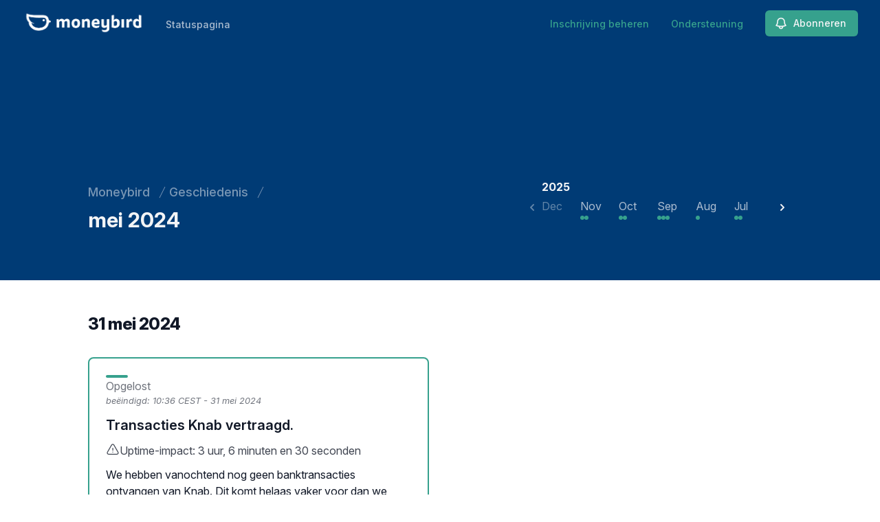

--- FILE ---
content_type: text/html; charset=utf-8
request_url: https://status.moneybird.com/history/2024/may
body_size: 27812
content:
<!doctype html>
<html lang="nl" >
    <head>
        
<script type="text/javascript" nonce="L/CHn5E8Vzilrlt7HrstaLfRpsv1XtDqZ39FxBAxOXs=">window.NREUM||(NREUM={});NREUM.info={"beacon":"bam.nr-data.net","errorBeacon":"bam.nr-data.net","licenseKey":"92b677be6b","applicationID":"8841359","transactionName":"clcIRUBYW1xTRUsVTVNUD1IdX15DQlgWDFtuVglFW1RSQxleCgFdSQ==","queueTime":1,"applicationTime":250,"agent":""}</script>
<script type="text/javascript" nonce="L/CHn5E8Vzilrlt7HrstaLfRpsv1XtDqZ39FxBAxOXs=">(window.NREUM||(NREUM={})).init={privacy:{cookies_enabled:true},ajax:{deny_list:[]},feature_flags:["soft_nav"]};(window.NREUM||(NREUM={})).loader_config={licenseKey:"92b677be6b",applicationID:"8841359",browserID:"8841392"};;/*! For license information please see nr-loader-rum-1.304.0.min.js.LICENSE.txt */
(()=>{var e,t,r={122:(e,t,r)=>{"use strict";r.d(t,{a:()=>i});var n=r(944);function i(e,t){try{if(!e||"object"!=typeof e)return(0,n.R)(3);if(!t||"object"!=typeof t)return(0,n.R)(4);const r=Object.create(Object.getPrototypeOf(t),Object.getOwnPropertyDescriptors(t)),a=0===Object.keys(r).length?e:r;for(let s in a)if(void 0!==e[s])try{if(null===e[s]){r[s]=null;continue}Array.isArray(e[s])&&Array.isArray(t[s])?r[s]=Array.from(new Set([...e[s],...t[s]])):"object"==typeof e[s]&&"object"==typeof t[s]?r[s]=i(e[s],t[s]):r[s]=e[s]}catch(e){r[s]||(0,n.R)(1,e)}return r}catch(e){(0,n.R)(2,e)}}},154:(e,t,r)=>{"use strict";r.d(t,{OF:()=>c,RI:()=>i,WN:()=>u,bv:()=>a,gm:()=>s,mw:()=>o,sb:()=>d});var n=r(863);const i="undefined"!=typeof window&&!!window.document,a="undefined"!=typeof WorkerGlobalScope&&("undefined"!=typeof self&&self instanceof WorkerGlobalScope&&self.navigator instanceof WorkerNavigator||"undefined"!=typeof globalThis&&globalThis instanceof WorkerGlobalScope&&globalThis.navigator instanceof WorkerNavigator),s=i?window:"undefined"!=typeof WorkerGlobalScope&&("undefined"!=typeof self&&self instanceof WorkerGlobalScope&&self||"undefined"!=typeof globalThis&&globalThis instanceof WorkerGlobalScope&&globalThis),o=Boolean("hidden"===s?.document?.visibilityState),c=/iPad|iPhone|iPod/.test(s.navigator?.userAgent),d=c&&"undefined"==typeof SharedWorker,u=((()=>{const e=s.navigator?.userAgent?.match(/Firefox[/\s](\d+\.\d+)/);Array.isArray(e)&&e.length>=2&&e[1]})(),Date.now()-(0,n.t)())},163:(e,t,r)=>{"use strict";r.d(t,{j:()=>E});var n=r(384),i=r(741);var a=r(555);r(860).K7.genericEvents;const s="experimental.resources",o="register",c=e=>{if(!e||"string"!=typeof e)return!1;try{document.createDocumentFragment().querySelector(e)}catch{return!1}return!0};var d=r(614),u=r(944),l=r(122);const f="[data-nr-mask]",g=e=>(0,l.a)(e,(()=>{const e={feature_flags:[],experimental:{allow_registered_children:!1,resources:!1},mask_selector:"*",block_selector:"[data-nr-block]",mask_input_options:{color:!1,date:!1,"datetime-local":!1,email:!1,month:!1,number:!1,range:!1,search:!1,tel:!1,text:!1,time:!1,url:!1,week:!1,textarea:!1,select:!1,password:!0}};return{ajax:{deny_list:void 0,block_internal:!0,enabled:!0,autoStart:!0},api:{get allow_registered_children(){return e.feature_flags.includes(o)||e.experimental.allow_registered_children},set allow_registered_children(t){e.experimental.allow_registered_children=t},duplicate_registered_data:!1},browser_consent_mode:{enabled:!1},distributed_tracing:{enabled:void 0,exclude_newrelic_header:void 0,cors_use_newrelic_header:void 0,cors_use_tracecontext_headers:void 0,allowed_origins:void 0},get feature_flags(){return e.feature_flags},set feature_flags(t){e.feature_flags=t},generic_events:{enabled:!0,autoStart:!0},harvest:{interval:30},jserrors:{enabled:!0,autoStart:!0},logging:{enabled:!0,autoStart:!0},metrics:{enabled:!0,autoStart:!0},obfuscate:void 0,page_action:{enabled:!0},page_view_event:{enabled:!0,autoStart:!0},page_view_timing:{enabled:!0,autoStart:!0},performance:{capture_marks:!1,capture_measures:!1,capture_detail:!0,resources:{get enabled(){return e.feature_flags.includes(s)||e.experimental.resources},set enabled(t){e.experimental.resources=t},asset_types:[],first_party_domains:[],ignore_newrelic:!0}},privacy:{cookies_enabled:!0},proxy:{assets:void 0,beacon:void 0},session:{expiresMs:d.wk,inactiveMs:d.BB},session_replay:{autoStart:!0,enabled:!1,preload:!1,sampling_rate:10,error_sampling_rate:100,collect_fonts:!1,inline_images:!1,fix_stylesheets:!0,mask_all_inputs:!0,get mask_text_selector(){return e.mask_selector},set mask_text_selector(t){c(t)?e.mask_selector="".concat(t,",").concat(f):""===t||null===t?e.mask_selector=f:(0,u.R)(5,t)},get block_class(){return"nr-block"},get ignore_class(){return"nr-ignore"},get mask_text_class(){return"nr-mask"},get block_selector(){return e.block_selector},set block_selector(t){c(t)?e.block_selector+=",".concat(t):""!==t&&(0,u.R)(6,t)},get mask_input_options(){return e.mask_input_options},set mask_input_options(t){t&&"object"==typeof t?e.mask_input_options={...t,password:!0}:(0,u.R)(7,t)}},session_trace:{enabled:!0,autoStart:!0},soft_navigations:{enabled:!0,autoStart:!0},spa:{enabled:!0,autoStart:!0},ssl:void 0,user_actions:{enabled:!0,elementAttributes:["id","className","tagName","type"]}}})());var p=r(154),h=r(324);let m=0;const v={buildEnv:h.F3,distMethod:h.Xs,version:h.xv,originTime:p.WN},b={consented:!1},y={appMetadata:{},get consented(){return this.session?.state?.consent||b.consented},set consented(e){b.consented=e},customTransaction:void 0,denyList:void 0,disabled:!1,harvester:void 0,isolatedBacklog:!1,isRecording:!1,loaderType:void 0,maxBytes:3e4,obfuscator:void 0,onerror:void 0,ptid:void 0,releaseIds:{},session:void 0,timeKeeper:void 0,registeredEntities:[],jsAttributesMetadata:{bytes:0},get harvestCount(){return++m}},_=e=>{const t=(0,l.a)(e,y),r=Object.keys(v).reduce((e,t)=>(e[t]={value:v[t],writable:!1,configurable:!0,enumerable:!0},e),{});return Object.defineProperties(t,r)};var w=r(701);const x=e=>{const t=e.startsWith("http");e+="/",r.p=t?e:"https://"+e};var S=r(836),k=r(241);const R={accountID:void 0,trustKey:void 0,agentID:void 0,licenseKey:void 0,applicationID:void 0,xpid:void 0},A=e=>(0,l.a)(e,R),T=new Set;function E(e,t={},r,s){let{init:o,info:c,loader_config:d,runtime:u={},exposed:l=!0}=t;if(!c){const e=(0,n.pV)();o=e.init,c=e.info,d=e.loader_config}e.init=g(o||{}),e.loader_config=A(d||{}),c.jsAttributes??={},p.bv&&(c.jsAttributes.isWorker=!0),e.info=(0,a.D)(c);const f=e.init,h=[c.beacon,c.errorBeacon];T.has(e.agentIdentifier)||(f.proxy.assets&&(x(f.proxy.assets),h.push(f.proxy.assets)),f.proxy.beacon&&h.push(f.proxy.beacon),e.beacons=[...h],function(e){const t=(0,n.pV)();Object.getOwnPropertyNames(i.W.prototype).forEach(r=>{const n=i.W.prototype[r];if("function"!=typeof n||"constructor"===n)return;let a=t[r];e[r]&&!1!==e.exposed&&"micro-agent"!==e.runtime?.loaderType&&(t[r]=(...t)=>{const n=e[r](...t);return a?a(...t):n})})}(e),(0,n.US)("activatedFeatures",w.B),e.runSoftNavOverSpa&&=!0===f.soft_navigations.enabled&&f.feature_flags.includes("soft_nav")),u.denyList=[...f.ajax.deny_list||[],...f.ajax.block_internal?h:[]],u.ptid=e.agentIdentifier,u.loaderType=r,e.runtime=_(u),T.has(e.agentIdentifier)||(e.ee=S.ee.get(e.agentIdentifier),e.exposed=l,(0,k.W)({agentIdentifier:e.agentIdentifier,drained:!!w.B?.[e.agentIdentifier],type:"lifecycle",name:"initialize",feature:void 0,data:e.config})),T.add(e.agentIdentifier)}},234:(e,t,r)=>{"use strict";r.d(t,{W:()=>a});var n=r(836),i=r(687);class a{constructor(e,t){this.agentIdentifier=e,this.ee=n.ee.get(e),this.featureName=t,this.blocked=!1}deregisterDrain(){(0,i.x3)(this.agentIdentifier,this.featureName)}}},241:(e,t,r)=>{"use strict";r.d(t,{W:()=>a});var n=r(154);const i="newrelic";function a(e={}){try{n.gm.dispatchEvent(new CustomEvent(i,{detail:e}))}catch(e){}}},261:(e,t,r)=>{"use strict";r.d(t,{$9:()=>d,BL:()=>o,CH:()=>g,Dl:()=>_,Fw:()=>y,PA:()=>m,Pl:()=>n,Pv:()=>k,Tb:()=>l,U2:()=>a,V1:()=>S,Wb:()=>x,bt:()=>b,cD:()=>v,d3:()=>w,dT:()=>c,eY:()=>p,fF:()=>f,hG:()=>i,k6:()=>s,nb:()=>h,o5:()=>u});const n="api-",i="addPageAction",a="addToTrace",s="addRelease",o="finished",c="interaction",d="log",u="noticeError",l="pauseReplay",f="recordCustomEvent",g="recordReplay",p="register",h="setApplicationVersion",m="setCurrentRouteName",v="setCustomAttribute",b="setErrorHandler",y="setPageViewName",_="setUserId",w="start",x="wrapLogger",S="measure",k="consent"},289:(e,t,r)=>{"use strict";r.d(t,{GG:()=>a,Qr:()=>o,sB:()=>s});var n=r(878);function i(){return"undefined"==typeof document||"complete"===document.readyState}function a(e,t){if(i())return e();(0,n.sp)("load",e,t)}function s(e){if(i())return e();(0,n.DD)("DOMContentLoaded",e)}function o(e){if(i())return e();(0,n.sp)("popstate",e)}},324:(e,t,r)=>{"use strict";r.d(t,{F3:()=>i,Xs:()=>a,xv:()=>n});const n="1.304.0",i="PROD",a="CDN"},374:(e,t,r)=>{r.nc=(()=>{try{return document?.currentScript?.nonce}catch(e){}return""})()},384:(e,t,r)=>{"use strict";r.d(t,{NT:()=>s,US:()=>u,Zm:()=>o,bQ:()=>d,dV:()=>c,pV:()=>l});var n=r(154),i=r(863),a=r(910);const s={beacon:"bam.nr-data.net",errorBeacon:"bam.nr-data.net"};function o(){return n.gm.NREUM||(n.gm.NREUM={}),void 0===n.gm.newrelic&&(n.gm.newrelic=n.gm.NREUM),n.gm.NREUM}function c(){let e=o();return e.o||(e.o={ST:n.gm.setTimeout,SI:n.gm.setImmediate||n.gm.setInterval,CT:n.gm.clearTimeout,XHR:n.gm.XMLHttpRequest,REQ:n.gm.Request,EV:n.gm.Event,PR:n.gm.Promise,MO:n.gm.MutationObserver,FETCH:n.gm.fetch,WS:n.gm.WebSocket},(0,a.i)(...Object.values(e.o))),e}function d(e,t){let r=o();r.initializedAgents??={},t.initializedAt={ms:(0,i.t)(),date:new Date},r.initializedAgents[e]=t}function u(e,t){o()[e]=t}function l(){return function(){let e=o();const t=e.info||{};e.info={beacon:s.beacon,errorBeacon:s.errorBeacon,...t}}(),function(){let e=o();const t=e.init||{};e.init={...t}}(),c(),function(){let e=o();const t=e.loader_config||{};e.loader_config={...t}}(),o()}},389:(e,t,r)=>{"use strict";function n(e,t=500,r={}){const n=r?.leading||!1;let i;return(...r)=>{n&&void 0===i&&(e.apply(this,r),i=setTimeout(()=>{i=clearTimeout(i)},t)),n||(clearTimeout(i),i=setTimeout(()=>{e.apply(this,r)},t))}}function i(e){let t=!1;return(...r)=>{t||(t=!0,e.apply(this,r))}}r.d(t,{J:()=>i,s:()=>n})},555:(e,t,r)=>{"use strict";r.d(t,{D:()=>o,f:()=>s});var n=r(384),i=r(122);const a={beacon:n.NT.beacon,errorBeacon:n.NT.errorBeacon,licenseKey:void 0,applicationID:void 0,sa:void 0,queueTime:void 0,applicationTime:void 0,ttGuid:void 0,user:void 0,account:void 0,product:void 0,extra:void 0,jsAttributes:{},userAttributes:void 0,atts:void 0,transactionName:void 0,tNamePlain:void 0};function s(e){try{return!!e.licenseKey&&!!e.errorBeacon&&!!e.applicationID}catch(e){return!1}}const o=e=>(0,i.a)(e,a)},566:(e,t,r)=>{"use strict";r.d(t,{LA:()=>o,bz:()=>s});var n=r(154);const i="xxxxxxxx-xxxx-4xxx-yxxx-xxxxxxxxxxxx";function a(e,t){return e?15&e[t]:16*Math.random()|0}function s(){const e=n.gm?.crypto||n.gm?.msCrypto;let t,r=0;return e&&e.getRandomValues&&(t=e.getRandomValues(new Uint8Array(30))),i.split("").map(e=>"x"===e?a(t,r++).toString(16):"y"===e?(3&a()|8).toString(16):e).join("")}function o(e){const t=n.gm?.crypto||n.gm?.msCrypto;let r,i=0;t&&t.getRandomValues&&(r=t.getRandomValues(new Uint8Array(e)));const s=[];for(var o=0;o<e;o++)s.push(a(r,i++).toString(16));return s.join("")}},606:(e,t,r)=>{"use strict";r.d(t,{i:()=>a});var n=r(908);a.on=s;var i=a.handlers={};function a(e,t,r,a){s(a||n.d,i,e,t,r)}function s(e,t,r,i,a){a||(a="feature"),e||(e=n.d);var s=t[a]=t[a]||{};(s[r]=s[r]||[]).push([e,i])}},607:(e,t,r)=>{"use strict";r.d(t,{W:()=>n});const n=(0,r(566).bz)()},614:(e,t,r)=>{"use strict";r.d(t,{BB:()=>s,H3:()=>n,g:()=>d,iL:()=>c,tS:()=>o,uh:()=>i,wk:()=>a});const n="NRBA",i="SESSION",a=144e5,s=18e5,o={STARTED:"session-started",PAUSE:"session-pause",RESET:"session-reset",RESUME:"session-resume",UPDATE:"session-update"},c={SAME_TAB:"same-tab",CROSS_TAB:"cross-tab"},d={OFF:0,FULL:1,ERROR:2}},630:(e,t,r)=>{"use strict";r.d(t,{T:()=>n});const n=r(860).K7.pageViewEvent},646:(e,t,r)=>{"use strict";r.d(t,{y:()=>n});class n{constructor(e){this.contextId=e}}},687:(e,t,r)=>{"use strict";r.d(t,{Ak:()=>d,Ze:()=>f,x3:()=>u});var n=r(241),i=r(836),a=r(606),s=r(860),o=r(646);const c={};function d(e,t){const r={staged:!1,priority:s.P3[t]||0};l(e),c[e].get(t)||c[e].set(t,r)}function u(e,t){e&&c[e]&&(c[e].get(t)&&c[e].delete(t),p(e,t,!1),c[e].size&&g(e))}function l(e){if(!e)throw new Error("agentIdentifier required");c[e]||(c[e]=new Map)}function f(e="",t="feature",r=!1){if(l(e),!e||!c[e].get(t)||r)return p(e,t);c[e].get(t).staged=!0,g(e)}function g(e){const t=Array.from(c[e]);t.every(([e,t])=>t.staged)&&(t.sort((e,t)=>e[1].priority-t[1].priority),t.forEach(([t])=>{c[e].delete(t),p(e,t)}))}function p(e,t,r=!0){const s=e?i.ee.get(e):i.ee,c=a.i.handlers;if(!s.aborted&&s.backlog&&c){if((0,n.W)({agentIdentifier:e,type:"lifecycle",name:"drain",feature:t}),r){const e=s.backlog[t],r=c[t];if(r){for(let t=0;e&&t<e.length;++t)h(e[t],r);Object.entries(r).forEach(([e,t])=>{Object.values(t||{}).forEach(t=>{t[0]?.on&&t[0]?.context()instanceof o.y&&t[0].on(e,t[1])})})}}s.isolatedBacklog||delete c[t],s.backlog[t]=null,s.emit("drain-"+t,[])}}function h(e,t){var r=e[1];Object.values(t[r]||{}).forEach(t=>{var r=e[0];if(t[0]===r){var n=t[1],i=e[3],a=e[2];n.apply(i,a)}})}},699:(e,t,r)=>{"use strict";r.d(t,{It:()=>a,KC:()=>o,No:()=>i,qh:()=>s});var n=r(860);const i=16e3,a=1e6,s="SESSION_ERROR",o={[n.K7.logging]:!0,[n.K7.genericEvents]:!1,[n.K7.jserrors]:!1,[n.K7.ajax]:!1}},701:(e,t,r)=>{"use strict";r.d(t,{B:()=>a,t:()=>s});var n=r(241);const i=new Set,a={};function s(e,t){const r=t.agentIdentifier;a[r]??={},e&&"object"==typeof e&&(i.has(r)||(t.ee.emit("rumresp",[e]),a[r]=e,i.add(r),(0,n.W)({agentIdentifier:r,loaded:!0,drained:!0,type:"lifecycle",name:"load",feature:void 0,data:e})))}},741:(e,t,r)=>{"use strict";r.d(t,{W:()=>a});var n=r(944),i=r(261);class a{#e(e,...t){if(this[e]!==a.prototype[e])return this[e](...t);(0,n.R)(35,e)}addPageAction(e,t){return this.#e(i.hG,e,t)}register(e){return this.#e(i.eY,e)}recordCustomEvent(e,t){return this.#e(i.fF,e,t)}setPageViewName(e,t){return this.#e(i.Fw,e,t)}setCustomAttribute(e,t,r){return this.#e(i.cD,e,t,r)}noticeError(e,t){return this.#e(i.o5,e,t)}setUserId(e){return this.#e(i.Dl,e)}setApplicationVersion(e){return this.#e(i.nb,e)}setErrorHandler(e){return this.#e(i.bt,e)}addRelease(e,t){return this.#e(i.k6,e,t)}log(e,t){return this.#e(i.$9,e,t)}start(){return this.#e(i.d3)}finished(e){return this.#e(i.BL,e)}recordReplay(){return this.#e(i.CH)}pauseReplay(){return this.#e(i.Tb)}addToTrace(e){return this.#e(i.U2,e)}setCurrentRouteName(e){return this.#e(i.PA,e)}interaction(e){return this.#e(i.dT,e)}wrapLogger(e,t,r){return this.#e(i.Wb,e,t,r)}measure(e,t){return this.#e(i.V1,e,t)}consent(e){return this.#e(i.Pv,e)}}},782:(e,t,r)=>{"use strict";r.d(t,{T:()=>n});const n=r(860).K7.pageViewTiming},836:(e,t,r)=>{"use strict";r.d(t,{P:()=>o,ee:()=>c});var n=r(384),i=r(990),a=r(646),s=r(607);const o="nr@context:".concat(s.W),c=function e(t,r){var n={},s={},u={},l=!1;try{l=16===r.length&&d.initializedAgents?.[r]?.runtime.isolatedBacklog}catch(e){}var f={on:p,addEventListener:p,removeEventListener:function(e,t){var r=n[e];if(!r)return;for(var i=0;i<r.length;i++)r[i]===t&&r.splice(i,1)},emit:function(e,r,n,i,a){!1!==a&&(a=!0);if(c.aborted&&!i)return;t&&a&&t.emit(e,r,n);var o=g(n);h(e).forEach(e=>{e.apply(o,r)});var d=v()[s[e]];d&&d.push([f,e,r,o]);return o},get:m,listeners:h,context:g,buffer:function(e,t){const r=v();if(t=t||"feature",f.aborted)return;Object.entries(e||{}).forEach(([e,n])=>{s[n]=t,t in r||(r[t]=[])})},abort:function(){f._aborted=!0,Object.keys(f.backlog).forEach(e=>{delete f.backlog[e]})},isBuffering:function(e){return!!v()[s[e]]},debugId:r,backlog:l?{}:t&&"object"==typeof t.backlog?t.backlog:{},isolatedBacklog:l};return Object.defineProperty(f,"aborted",{get:()=>{let e=f._aborted||!1;return e||(t&&(e=t.aborted),e)}}),f;function g(e){return e&&e instanceof a.y?e:e?(0,i.I)(e,o,()=>new a.y(o)):new a.y(o)}function p(e,t){n[e]=h(e).concat(t)}function h(e){return n[e]||[]}function m(t){return u[t]=u[t]||e(f,t)}function v(){return f.backlog}}(void 0,"globalEE"),d=(0,n.Zm)();d.ee||(d.ee=c)},843:(e,t,r)=>{"use strict";r.d(t,{G:()=>a,u:()=>i});var n=r(878);function i(e,t=!1,r,i){(0,n.DD)("visibilitychange",function(){if(t)return void("hidden"===document.visibilityState&&e());e(document.visibilityState)},r,i)}function a(e,t,r){(0,n.sp)("pagehide",e,t,r)}},860:(e,t,r)=>{"use strict";r.d(t,{$J:()=>u,K7:()=>c,P3:()=>d,XX:()=>i,Yy:()=>o,df:()=>a,qY:()=>n,v4:()=>s});const n="events",i="jserrors",a="browser/blobs",s="rum",o="browser/logs",c={ajax:"ajax",genericEvents:"generic_events",jserrors:i,logging:"logging",metrics:"metrics",pageAction:"page_action",pageViewEvent:"page_view_event",pageViewTiming:"page_view_timing",sessionReplay:"session_replay",sessionTrace:"session_trace",softNav:"soft_navigations",spa:"spa"},d={[c.pageViewEvent]:1,[c.pageViewTiming]:2,[c.metrics]:3,[c.jserrors]:4,[c.spa]:5,[c.ajax]:6,[c.sessionTrace]:7,[c.softNav]:8,[c.sessionReplay]:9,[c.logging]:10,[c.genericEvents]:11},u={[c.pageViewEvent]:s,[c.pageViewTiming]:n,[c.ajax]:n,[c.spa]:n,[c.softNav]:n,[c.metrics]:i,[c.jserrors]:i,[c.sessionTrace]:a,[c.sessionReplay]:a,[c.logging]:o,[c.genericEvents]:"ins"}},863:(e,t,r)=>{"use strict";function n(){return Math.floor(performance.now())}r.d(t,{t:()=>n})},878:(e,t,r)=>{"use strict";function n(e,t){return{capture:e,passive:!1,signal:t}}function i(e,t,r=!1,i){window.addEventListener(e,t,n(r,i))}function a(e,t,r=!1,i){document.addEventListener(e,t,n(r,i))}r.d(t,{DD:()=>a,jT:()=>n,sp:()=>i})},908:(e,t,r)=>{"use strict";r.d(t,{d:()=>n,p:()=>i});var n=r(836).ee.get("handle");function i(e,t,r,i,a){a?(a.buffer([e],i),a.emit(e,t,r)):(n.buffer([e],i),n.emit(e,t,r))}},910:(e,t,r)=>{"use strict";r.d(t,{i:()=>a});var n=r(944);const i=new Map;function a(...e){return e.every(e=>{if(i.has(e))return i.get(e);const t="function"==typeof e?e.toString():"",r=t.includes("[native code]"),a=t.includes("nrWrapper");return r||a||(0,n.R)(64,e?.name||t),i.set(e,r),r})}},944:(e,t,r)=>{"use strict";r.d(t,{R:()=>i});var n=r(241);function i(e,t){"function"==typeof console.debug&&(console.debug("New Relic Warning: https://github.com/newrelic/newrelic-browser-agent/blob/main/docs/warning-codes.md#".concat(e),t),(0,n.W)({agentIdentifier:null,drained:null,type:"data",name:"warn",feature:"warn",data:{code:e,secondary:t}}))}},969:(e,t,r)=>{"use strict";r.d(t,{TZ:()=>n,XG:()=>o,rs:()=>i,xV:()=>s,z_:()=>a});const n=r(860).K7.metrics,i="sm",a="cm",s="storeSupportabilityMetrics",o="storeEventMetrics"},990:(e,t,r)=>{"use strict";r.d(t,{I:()=>i});var n=Object.prototype.hasOwnProperty;function i(e,t,r){if(n.call(e,t))return e[t];var i=r();if(Object.defineProperty&&Object.keys)try{return Object.defineProperty(e,t,{value:i,writable:!0,enumerable:!1}),i}catch(e){}return e[t]=i,i}}},n={};function i(e){var t=n[e];if(void 0!==t)return t.exports;var a=n[e]={exports:{}};return r[e](a,a.exports,i),a.exports}i.m=r,i.d=(e,t)=>{for(var r in t)i.o(t,r)&&!i.o(e,r)&&Object.defineProperty(e,r,{enumerable:!0,get:t[r]})},i.f={},i.e=e=>Promise.all(Object.keys(i.f).reduce((t,r)=>(i.f[r](e,t),t),[])),i.u=e=>"nr-rum-1.304.0.min.js",i.o=(e,t)=>Object.prototype.hasOwnProperty.call(e,t),e={},t="NRBA-1.304.0.PROD:",i.l=(r,n,a,s)=>{if(e[r])e[r].push(n);else{var o,c;if(void 0!==a)for(var d=document.getElementsByTagName("script"),u=0;u<d.length;u++){var l=d[u];if(l.getAttribute("src")==r||l.getAttribute("data-webpack")==t+a){o=l;break}}if(!o){c=!0;var f={296:"sha512-tNnsKh7sEi5qnOEjmYW54wF9lc9twbuUIEiTpbpfV42kPaT/NNHTcSHNOH7e7l2mLGs3aSxLkKpHPLPfb2Rz+g=="};(o=document.createElement("script")).charset="utf-8",i.nc&&o.setAttribute("nonce",i.nc),o.setAttribute("data-webpack",t+a),o.src=r,0!==o.src.indexOf(window.location.origin+"/")&&(o.crossOrigin="anonymous"),f[s]&&(o.integrity=f[s])}e[r]=[n];var g=(t,n)=>{o.onerror=o.onload=null,clearTimeout(p);var i=e[r];if(delete e[r],o.parentNode&&o.parentNode.removeChild(o),i&&i.forEach(e=>e(n)),t)return t(n)},p=setTimeout(g.bind(null,void 0,{type:"timeout",target:o}),12e4);o.onerror=g.bind(null,o.onerror),o.onload=g.bind(null,o.onload),c&&document.head.appendChild(o)}},i.r=e=>{"undefined"!=typeof Symbol&&Symbol.toStringTag&&Object.defineProperty(e,Symbol.toStringTag,{value:"Module"}),Object.defineProperty(e,"__esModule",{value:!0})},i.p="https://js-agent.newrelic.com/",(()=>{var e={374:0,840:0};i.f.j=(t,r)=>{var n=i.o(e,t)?e[t]:void 0;if(0!==n)if(n)r.push(n[2]);else{var a=new Promise((r,i)=>n=e[t]=[r,i]);r.push(n[2]=a);var s=i.p+i.u(t),o=new Error;i.l(s,r=>{if(i.o(e,t)&&(0!==(n=e[t])&&(e[t]=void 0),n)){var a=r&&("load"===r.type?"missing":r.type),s=r&&r.target&&r.target.src;o.message="Loading chunk "+t+" failed.\n("+a+": "+s+")",o.name="ChunkLoadError",o.type=a,o.request=s,n[1](o)}},"chunk-"+t,t)}};var t=(t,r)=>{var n,a,[s,o,c]=r,d=0;if(s.some(t=>0!==e[t])){for(n in o)i.o(o,n)&&(i.m[n]=o[n]);if(c)c(i)}for(t&&t(r);d<s.length;d++)a=s[d],i.o(e,a)&&e[a]&&e[a][0](),e[a]=0},r=self["webpackChunk:NRBA-1.304.0.PROD"]=self["webpackChunk:NRBA-1.304.0.PROD"]||[];r.forEach(t.bind(null,0)),r.push=t.bind(null,r.push.bind(r))})(),(()=>{"use strict";i(374);var e=i(566),t=i(741);class r extends t.W{agentIdentifier=(0,e.LA)(16)}var n=i(860);const a=Object.values(n.K7);var s=i(163);var o=i(908),c=i(863),d=i(261),u=i(241),l=i(944),f=i(701),g=i(969);function p(e,t,i,a){const s=a||i;!s||s[e]&&s[e]!==r.prototype[e]||(s[e]=function(){(0,o.p)(g.xV,["API/"+e+"/called"],void 0,n.K7.metrics,i.ee),(0,u.W)({agentIdentifier:i.agentIdentifier,drained:!!f.B?.[i.agentIdentifier],type:"data",name:"api",feature:d.Pl+e,data:{}});try{return t.apply(this,arguments)}catch(e){(0,l.R)(23,e)}})}function h(e,t,r,n,i){const a=e.info;null===r?delete a.jsAttributes[t]:a.jsAttributes[t]=r,(i||null===r)&&(0,o.p)(d.Pl+n,[(0,c.t)(),t,r],void 0,"session",e.ee)}var m=i(687),v=i(234),b=i(289),y=i(154),_=i(384);const w=e=>y.RI&&!0===e?.privacy.cookies_enabled;function x(e){return!!(0,_.dV)().o.MO&&w(e)&&!0===e?.session_trace.enabled}var S=i(389),k=i(699);class R extends v.W{constructor(e,t){super(e.agentIdentifier,t),this.agentRef=e,this.abortHandler=void 0,this.featAggregate=void 0,this.loadedSuccessfully=void 0,this.onAggregateImported=new Promise(e=>{this.loadedSuccessfully=e}),this.deferred=Promise.resolve(),!1===e.init[this.featureName].autoStart?this.deferred=new Promise((t,r)=>{this.ee.on("manual-start-all",(0,S.J)(()=>{(0,m.Ak)(e.agentIdentifier,this.featureName),t()}))}):(0,m.Ak)(e.agentIdentifier,t)}importAggregator(e,t,r={}){if(this.featAggregate)return;const n=async()=>{let n;await this.deferred;try{if(w(e.init)){const{setupAgentSession:t}=await i.e(296).then(i.bind(i,305));n=t(e)}}catch(e){(0,l.R)(20,e),this.ee.emit("internal-error",[e]),(0,o.p)(k.qh,[e],void 0,this.featureName,this.ee)}try{if(!this.#t(this.featureName,n,e.init))return(0,m.Ze)(this.agentIdentifier,this.featureName),void this.loadedSuccessfully(!1);const{Aggregate:i}=await t();this.featAggregate=new i(e,r),e.runtime.harvester.initializedAggregates.push(this.featAggregate),this.loadedSuccessfully(!0)}catch(e){(0,l.R)(34,e),this.abortHandler?.(),(0,m.Ze)(this.agentIdentifier,this.featureName,!0),this.loadedSuccessfully(!1),this.ee&&this.ee.abort()}};y.RI?(0,b.GG)(()=>n(),!0):n()}#t(e,t,r){if(this.blocked)return!1;switch(e){case n.K7.sessionReplay:return x(r)&&!!t;case n.K7.sessionTrace:return!!t;default:return!0}}}var A=i(630),T=i(614);class E extends R{static featureName=A.T;constructor(e){var t;super(e,A.T),this.setupInspectionEvents(e.agentIdentifier),t=e,p(d.Fw,function(e,r){"string"==typeof e&&("/"!==e.charAt(0)&&(e="/"+e),t.runtime.customTransaction=(r||"http://custom.transaction")+e,(0,o.p)(d.Pl+d.Fw,[(0,c.t)()],void 0,void 0,t.ee))},t),this.importAggregator(e,()=>i.e(296).then(i.bind(i,108)))}setupInspectionEvents(e){const t=(t,r)=>{t&&(0,u.W)({agentIdentifier:e,timeStamp:t.timeStamp,loaded:"complete"===t.target.readyState,type:"window",name:r,data:t.target.location+""})};(0,b.sB)(e=>{t(e,"DOMContentLoaded")}),(0,b.GG)(e=>{t(e,"load")}),(0,b.Qr)(e=>{t(e,"navigate")}),this.ee.on(T.tS.UPDATE,(t,r)=>{(0,u.W)({agentIdentifier:e,type:"lifecycle",name:"session",data:r})})}}var N=i(843),j=i(782);class I extends R{static featureName=j.T;constructor(e){super(e,j.T),y.RI&&((0,N.u)(()=>(0,o.p)("docHidden",[(0,c.t)()],void 0,j.T,this.ee),!0),(0,N.G)(()=>(0,o.p)("winPagehide",[(0,c.t)()],void 0,j.T,this.ee)),this.importAggregator(e,()=>i.e(296).then(i.bind(i,350))))}}class P extends R{static featureName=g.TZ;constructor(e){super(e,g.TZ),y.RI&&document.addEventListener("securitypolicyviolation",e=>{(0,o.p)(g.xV,["Generic/CSPViolation/Detected"],void 0,this.featureName,this.ee)}),this.importAggregator(e,()=>i.e(296).then(i.bind(i,623)))}}new class extends r{constructor(e){var t;(super(),y.gm)?(this.features={},(0,_.bQ)(this.agentIdentifier,this),this.desiredFeatures=new Set(e.features||[]),this.desiredFeatures.add(E),this.runSoftNavOverSpa=[...this.desiredFeatures].some(e=>e.featureName===n.K7.softNav),(0,s.j)(this,e,e.loaderType||"agent"),t=this,p(d.cD,function(e,r,n=!1){if("string"==typeof e){if(["string","number","boolean"].includes(typeof r)||null===r)return h(t,e,r,d.cD,n);(0,l.R)(40,typeof r)}else(0,l.R)(39,typeof e)},t),function(e){p(d.Dl,function(t){if("string"==typeof t||null===t)return h(e,"enduser.id",t,d.Dl,!0);(0,l.R)(41,typeof t)},e)}(this),function(e){p(d.nb,function(t){if("string"==typeof t||null===t)return h(e,"application.version",t,d.nb,!1);(0,l.R)(42,typeof t)},e)}(this),function(e){p(d.d3,function(){e.ee.emit("manual-start-all")},e)}(this),function(e){p(d.Pv,function(t=!0){if("boolean"==typeof t){if((0,o.p)(d.Pl+d.Pv,[t],void 0,"session",e.ee),e.runtime.consented=t,t){const t=e.features.page_view_event;t.onAggregateImported.then(e=>{const r=t.featAggregate;e&&!r.sentRum&&r.sendRum()})}}else(0,l.R)(65,typeof t)},e)}(this),this.run()):(0,l.R)(21)}get config(){return{info:this.info,init:this.init,loader_config:this.loader_config,runtime:this.runtime}}get api(){return this}run(){try{const e=function(e){const t={};return a.forEach(r=>{t[r]=!!e[r]?.enabled}),t}(this.init),t=[...this.desiredFeatures];t.sort((e,t)=>n.P3[e.featureName]-n.P3[t.featureName]),t.forEach(t=>{if(!e[t.featureName]&&t.featureName!==n.K7.pageViewEvent)return;if(this.runSoftNavOverSpa&&t.featureName===n.K7.spa)return;if(!this.runSoftNavOverSpa&&t.featureName===n.K7.softNav)return;const r=function(e){switch(e){case n.K7.ajax:return[n.K7.jserrors];case n.K7.sessionTrace:return[n.K7.ajax,n.K7.pageViewEvent];case n.K7.sessionReplay:return[n.K7.sessionTrace];case n.K7.pageViewTiming:return[n.K7.pageViewEvent];default:return[]}}(t.featureName).filter(e=>!(e in this.features));r.length>0&&(0,l.R)(36,{targetFeature:t.featureName,missingDependencies:r}),this.features[t.featureName]=new t(this)})}catch(e){(0,l.R)(22,e);for(const e in this.features)this.features[e].abortHandler?.();const t=(0,_.Zm)();delete t.initializedAgents[this.agentIdentifier]?.features,delete this.sharedAggregator;return t.ee.get(this.agentIdentifier).abort(),!1}}}({features:[E,I,P],loaderType:"lite"})})()})();</script><script async src="https://www.googletagmanager.com/gtag/js?id=G-GKHZ2SCNR5" nonce="L/CHn5E8Vzilrlt7HrstaLfRpsv1XtDqZ39FxBAxOXs="></script>
<script nonce="L/CHn5E8Vzilrlt7HrstaLfRpsv1XtDqZ39FxBAxOXs=">
    window.dataLayer = window.dataLayer || [];
    function gtag() { 
        dataLayer.push(arguments); 
    }
    gtag(
        'js', 
        new Date()
    );

    
        gtag(
            'config', 
            'G-GKHZ2SCNR5',
            {
                'anonymize_ip': true
            }
        );
    
    
        gtag('config', 'UA-4640694-16');
    
</script>


        <meta charset="UTF-8" />
        <meta name="viewport" content="width=device-width, initial-scale=1.0" />
        <meta name="generator" content="Sorry™ (https://www.sorryapp.com)" />

        <title>mei 2024 &#124; Geschiedenis &#124; Moneybird</title>
        
            <meta name="description" content="Incident- en onderhoudsgeschiedenis voor Moneybird tijdens mei 2024" />
        

        
            <meta name="robots" content="index, follow" />
        
        
        
            <meta name="color-scheme" content="light">
        

        

       
        <link rel="stylesheet" href="https://rsms.me/inter/inter.css">
        <link rel="stylesheet" href="https://assets3.sorryapp.com/theme/asset/flavours/files/001/066/039/original/main.min.css?1753449867">

        <link rel="canonical" href="https://status.moneybird.com/history/2024/may" />

        
    </head>
    <body v-scope="OverviewController({ allowComponentSubscriptions: false })" @vue:mounted="mounted" class="bg-white dark:bg-gray-900 min-h-screen flex flex-col">
        

        <div class="flex flex-1 flex-col">
            <nav v-cloak class="bg-brand-header-background dark:bg-brand-dm-header-background inset-x-0 sticky top-0 z-10">
    <div class="mx-auto px-4 sm:px-6 lg:px-8">
        <div class="flex items-center justify-between">
            <div class="flex items-center">
                
                    <div v-scope="Toggle()" class="sm:hidden flex">
                        <div class="-ml-2 mr-2 flex items-center">
                            <!-- Mobile menu button -->
                            <button type="button" class="inline-flex items-center justify-center p-2 rounded-md text-brand-header-contrast/60 hover:bg-brand-header-contrast/20 hover:text-brand-header-contrast/70 focus:outline-none focus:ring-2 focus:ring-inset focus:ring-indigo-500 dark:text-brand-dm-header-contrast/60 dark:hover:text-brand-dm-header-contrast/70 dark:hover:bg-brand-dm-header-contrast/20" aria-controls="mobile-menu" aria-expanded="false" @click="toggle">
                                <span class="sr-only">
                                    Hoofdmenu openen
                                </span>
                                <svg class="block h-6 w-6" xmlns="http://www.w3.org/2000/svg" fill="none" viewBox="0 0 24 24" stroke="currentColor" aria-hidden="true">
                                    <path v-if="!isOpen" stroke-linecap="round" stroke-linejoin="round" stroke-width="2" d="M4 6h16M4 12h16M4 18h16" />
                                    <path v-if="isOpen" stroke-linecap="round" stroke-linejoin="round" stroke-width="2" d="M6 18L18 6M6 6l12 12" />
                                </svg>
                            </button>
                        </div>

                        <!-- Mobile menu, show/hide based on menu state. -->
                        <div v-if="isOpen" id="mobile-menu" class="absolute top-16 right-0 left-0 bg-white dark:bg-gray-900 z-10">
                            <div class="px-2 pt-2 pb-3 space-y-1 sm:px-3">
                               <!-- Current: "bg-gray-900 text-white", Default: "text-gray-300 hover:bg-gray-700 hover:text-white" -->
                                

                                
                                    <button v-if="!subscriber" href="#" class="block px-3 py-2 rounded-md text-base font-medium text-gray-600 hover:bg-gray-50 hover:text-gray-800 dark:text-gray-300 dark:hover:bg-gray-700 dark:hover:text-white" @click.prevent="open(panels.LOGIN)">
                                        Inschrijving beheren
                                    </button>
                                
                            </div>

                            <div class="pt-4 pb-3 border-t border-gray-200 dark:border-gray-700" v-if="subscriber">
                                <div class="flex items-center px-5 sm:px-6">
                                    <div class="flex-shrink-0">
                                        <img class="h-10 w-10 rounded-full" :src="subscriber && subscriber.avatar_url" alt="">
                                    </div>
                                    <div class="ml-3">
                                        <div class="text-base font-medium text-gray-800 dark:text-white">Your subscription</div>
                                        <div class="text-sm font-medium text-gray-500 dark:text-gray-400">{{ subscriber.email }}</div>
                                    </div>
                                </div>
                                <div class="mt-3 px-2 space-y-1 sm:px-3">
                                    
                                        <a href="#" class="block px-3 py-2 rounded-md text-base font-medium text-gray-500 hover:bg-gray-50 hover:text-gray-900 dark:text-gray-400 dark:hover:bg-gray-700 dark:hover:text-white" role="menuitem" tabindex="-1" id="user-menu-item-0" @click.prevent="open(panels.PREFERENCES)">
                                            Voorkeuren
                                        </a>
                                    
                                    <a href="/audience/sign_out" class="block px-3 py-2 rounded-md text-base font-medium text-gray-500 hover:bg-gray-50 hover:text-gray-900 dark:text-gray-400 dark:hover:bg-gray-700 dark:hover:text-white" role="menuitem" tabindex="-1" id="user-menu-item-2">
                                        Afmelden
                                    </a>
                                </div>
                            </div>
                        </div>
                    </div>
                

                
                    <div class="flex-shrink-0 flex items-center py-4">
                        <a href="https://www.moneybird.nl" target="_blank" class="hover:opacity-90">
                            
                            
                            
                                
                                    <img class="hidden lg:block h-logo w-auto" src="https://assets2.sorryapp.com/brand_logos/files/000/004/530/original/MoneyBird_Logo___Front___Mono_White_copy.png?1704817713" alt="Moneybird">
                                
                            
                            <span class="sr-only">
                                Statuspagina
                            </span>
                        </a>
                    </div>
                
                <div class="text-center sm:text-left ml-4 md:ml-6 flex md:space-x-8 h-16">
                    <!-- Current: "border-brand-primary-500 text-gray-900", Default: "border-transparent text-gray-500 hover:border-gray-300 hover:text-gray-700" -->
                    <a href="/" class="border-transparent text-brand-header-contrast/70 dark:text-brand-dm-header-contrast/70  hover:text-brand-primary-500 dark:hover:text-brand-dm-primary-500 inline-flex items-center px-1 pt-1 text-sm font-medium">
                        Statuspagina
                    </a>
                </div>
            </div>
            <div class="flex items-center h-16">
                <div class="hidden sm:block flex-shrink-0 mr-8">
                    
                </div> 

                
                    
                        <div class="hidden sm:block flex-shrink-0 mr-8" v-if="!subscriber">
                            <button href="#" class="text-brand-primary-500 hover:text-brand-primary-400 dark:text-brand-dm-primary-500 dark:hover:text-brand-dm-primary-400 font-medium text-sm" @click.prevent="open(panels.LOGIN)">
                                Inschrijving beheren
                            </button>
                        </div>
                    
                

                
                    <div class="hidden sm:block flex-shrink-0 mr-8">
                        <a href="https://www.moneybird.nl/support" target="_blank" class="text-brand-primary-500 hover:text-brand-primary-400 dark:text-brand-dm-primary-500 dark:hover:text-brand-dm-primary-400 font-medium text-sm">Ondersteuning</a>
                    </div>
                

                
                    
                        <div class="flex-shrink-0" v-if="!subscriber">
                            <button type="button" class="relative inline-flex items-center px-4 py-2 border border-transparent text-sm font-medium rounded-md text-brand-primary-contrast-500 bg-brand-primary-500 dark:text-brand-dm-primary-contrast-500 dark:bg-brand-dm-primary-500 shadow-sm hover:bg-brand-primary-600 dark:hover:bg-brand-dm-primary-600 focus:outline-none focus:ring-2 focus:ring-offset-2 focus:ring-brand-primary-500 dark:focus:ring-brand-dm-primary-500" v-scope="SubscribeButton({ enforceBellSelect: false, enforceBellSelectMsg: 'Selecteer een dienst om u op te abonneren' })" @click="click()">
                                <template v-if="checkedComponentCount">
                                    <!-- Heroicon name: outline/bell-alert -->
                                    <svg xmlns="http://www.w3.org/2000/svg" fill="none" viewBox="0 0 24 24" stroke-width="2" stroke="currentColor" class="-ml-1 mr-2 h-5 w-5">
                                        <path stroke-linecap="round" stroke-linejoin="round" d="M14.857 17.082a23.848 23.848 0 005.454-1.31A8.967 8.967 0 0118 9.75v-.7V9A6 6 0 006 9v.75a8.967 8.967 0 01-2.312 6.022c1.733.64 3.56 1.085 5.455 1.31m5.714 0a24.255 24.255 0 01-5.714 0m5.714 0a3 3 0 11-5.714 0M3.124 7.5A8.969 8.969 0 015.292 3m13.416 0a8.969 8.969 0 012.168 4.5" />
                                    </svg>
                                    <span>
                                        Bevestig abonnement
                                    </span>
                                </template>
                                <template v-else>
                                    <!-- Heroicon name: outline/bell -->
                                    <svg xmlns="http://www.w3.org/2000/svg" class="-ml-1 mr-2 h-5 w-5" fill="none" viewBox="0 0 24 24" stroke-width="2" stroke="currentColor">
                                        <path stroke-linecap="round" stroke-linejoin="round" d="M14.857 17.082a23.848 23.848 0 005.454-1.31A8.967 8.967 0 0118 9.75v-.7V9A6 6 0 006 9v.75a8.967 8.967 0 01-2.312 6.022c1.733.64 3.56 1.085 5.455 1.31m5.714 0a24.255 24.255 0 01-5.714 0m5.714 0a3 3 0 11-5.714 0" />
                                    </svg>
                                    <span>
                                        Abonneren
                                    </span>
                                </template>
                            </button>
                        </div>
                    
                

                <li class="ml-4 list-none" v-if="subscriber && allow_component_subscriptions && unsavedChanges()">
                    <button @click="saveChanges()" class="inline-flex items-center px-4 py-2 border border-transparent text-sm font-medium rounded-md text-brand-primary-contrast-500 bg-brand-primary-500 dark:text-brand-dm-primary-contrast-500 dark:bg-brand-dm-primary-500 shadow-sm hover:bg-brand-primary-600 dark:hover:bg-brand-dm-primary-600 focus:outline-none focus:ring-2 focus:ring-offset-2 focus:ring-brand-primary-500 dark:focus:ring-brand-dm-primary-500 disabled:opacity-50" :disabled="loading">
                        <!-- Heroicon name: outline/bell-alert -->
                        <svg xmlns="http://www.w3.org/2000/svg" fill="none" viewBox="0 0 24 24" stroke-width="2" stroke="currentColor" class="-ml-1 mr-2 w-5 h-5">
                            <path stroke-linecap="round" stroke-linejoin="round" d="M14.857 17.082a23.848 23.848 0 005.454-1.31A8.967 8.967 0 0118 9.75v-.7V9A6 6 0 006 9v.75a8.967 8.967 0 01-2.312 6.022c1.733.64 3.56 1.085 5.455 1.31m5.714 0a24.255 24.255 0 01-5.714 0m5.714 0a3 3 0 11-5.714 0M3.124 7.5A8.969 8.969 0 015.292 3m13.416 0a8.969 8.969 0 012.168 4.5" />
                        </svg>
                        <span v-if="loading">
                            Besparing...
                        </span>
                        <span v-else>
                            Wijzigingen opslaan
                        </span>
                    </button>
                </li>
                <div class="hidden sm:block ml-4 flex-shrink-0 flex items-center" v-if="subscriber">
                    <div class="ml-3 relative" v-scope="Toggle()" v-click-outside="close()">
                        <div>
                            <button type="button" class="bg-white dark:bg-gray-900 rounded-full flex items-center text-sm focus:outline-none focus:ring-2 focus:ring-offset-4 focus:ring-brand-primary-500 dark:focus:ring-brand-dm-primary-500 text-gray-500 hover:text-gray-600 focus:text-brand-primary-500 dark:focus:text-brand-dm-primary-500" id="user-menu-button" aria-expanded="false" aria-haspopup="true" @click="toggle">
                                <span class="sr-only">
                                    Gebruikersmenu openen
                                </span>
                                <img class="h-8 w-8 rounded-full" :src="subscriber && subscriber.avatar_url" alt="Your avatar">
                                <svg class="h-5 w-5 mx-1.5 my-1.5" xmlns="http://www.w3.org/2000/svg" viewBox="0 0 20 20" fill="currentColor" aria-hidden="true">
                                    <path d="M10 6a2 2 0 110-4 2 2 0 010 4zM10 12a2 2 0 110-4 2 2 0 010 4zM10 18a2 2 0 110-4 2 2 0 010 4z" />
                                </svg>
                            </button>
                        </div>

                        <!--
                            Dropdown menu, show/hide based on menu state.

                            Entering: "transition ease-out duration-200"
                            From: "opacity-0 scale-95"
                            To: "opacity-100 scale-100"
                            Leaving: "transition ease-in duration-75"
                            From: "opacity-100 scale-100"
                            To: "opacity-0 scale-95"
                        -->
                        <div class="origin-top-right absolute right-0 mt-2 w-48 rounded-md shadow-lg py-1 bg-white dark:bg-gray-900 ring-1 ring-black ring-opacity-5 focus:outline-none z-10" role="menu" aria-orientation="vertical" aria-labelledby="user-menu-button" tabindex="-1" :class="[isOpen ? 'opacity-100' : 'opacity-0']">
                            
                                <a href="#" class="block px-4 py-2 text-sm text-gray-700 dark:text-gray-300" role="menuitem" tabindex="-1" id="user-menu-item-0" @click.prevent="open(panels.PREFERENCES)">
                                    Voorkeuren
                                </a>
                            

                            <a href="/audience/sign_out" class="block px-4 py-2 text-sm text-gray-700 dark:text-gray-300" role="menuitem" tabindex="-1" id="user-menu-item-2">
                                Afmelden
                            </a>
                        </div>
                    </div>
                </div>
            </div>
        </div>
    </div>
</nav>


<header class="bg-brand-header-background dark:bg-brand-dm-header-background">
    <section class="px-4 sm:px-6 lg:px-8 py-8 sm:py-12 lg:py-16">
        <div class="max-w-3xl lg:max-w-4xl xl:max-w-5xl 2xl:max-w-7xl mx-auto">
            <div class="flex">
                <div class="w-full sm:mt-4 md:mt-8 lg:mt-32">
                    <div class="lg:flex lg:items-center lg:justify-between">
                        <div class="flex-1 min-w-0">
                            

<nav class="md:hidden" aria-label="Back">
    <a href="/history" class="flex items-center text-base font-medium text-brand-header-contrast/50 hover:text-brand-header-contrast/70 dark:text-brand-dm-header-contrast/50 dark:hover:text-brand-dm-header-contrast/70">
        <!-- Heroicon name: solid/chevron-left -->
        <svg class="flex-shrink-0 -ml-1 mr-1 h-5 w-5" xmlns="http://www.w3.org/2000/svg" viewBox="0 0 20 20" fill="currentColor" aria-hidden="true">
            <path fill-rule="evenodd" d="M12.707 5.293a1 1 0 010 1.414L9.414 10l3.293 3.293a1 1 0 01-1.414 1.414l-4-4a1 1 0 010-1.414l4-4a1 1 0 011.414 0z" clip-rule="evenodd" />
        </svg>

        Geschiedenis
    </a>
</nav>

<nav class="hidden md:flex" aria-label="Breadcrumb">
    <ol role="list" class="flex flex-wrap items-center gap-y-0.5 gap-x-2">
        
            

            <li>
                <div class="flex items-center">
                    <a href="/" class="mr-2 text-base sm:text-lg font-medium text-brand-header-contrast/50 hover:text-brand-header-contrast/70 dark:text-brand-dm-header-contrast/50 dark:hover:text-brand-dm-header-contrast/70">
                        Moneybird
                    </a>

                    <svg class="flex-shrink-0 h-5 w-5 text-brand-header-contrast  text-brand-header-contrast/50 hover:text-brand-header-contrast/70 dark:text-brand-dm-header-contrast/50 dark:hover:text-brand-dm-header-contrast/70" xmlns="http://www.w3.org/2000/svg" fill="currentColor" viewBox="0 0 20 20" aria-hidden="true">
                        <path d="M5.555 17.776l8-16 .894.448-8 16-.894-.448z" />
                    </svg>
                </div>
            </li>
        
            

            <li>
                <div class="flex items-center">
                    <a href="/history" class="mr-2 text-base sm:text-lg font-medium text-brand-header-contrast/50 hover:text-brand-header-contrast/70 dark:text-brand-dm-header-contrast/50 dark:hover:text-brand-dm-header-contrast/70">
                        Geschiedenis
                    </a>

                    <svg class="flex-shrink-0 h-5 w-5 text-brand-header-contrast  text-brand-header-contrast/50 hover:text-brand-header-contrast/70 dark:text-brand-dm-header-contrast/50 dark:hover:text-brand-dm-header-contrast/70" xmlns="http://www.w3.org/2000/svg" fill="currentColor" viewBox="0 0 20 20" aria-hidden="true">
                        <path d="M5.555 17.776l8-16 .894.448-8 16-.894-.448z" />
                    </svg>
                </div>
            </li>
        
            
                
    </ol>
</nav>


                            <h1 class="text-2xl mt-2 font-bold leading-7 text-brand-header-contrast dark:text-brand-dm-header-contrast sm:text-3xl sm:truncate">
                                mei 2024
                            </h1>
                        </div>
                        <div class="mt-5 flex lg:mt-0 lg:ml-4" v-scope="HistorySlide()" @vue:mounted="mounted()" @vue:unmounted="unmounted()" id="history_slider">
                            <button @click="changeSlide(-1)" class="flex items-center justify-center justify-items-center px-1" :disabled="maxLeft">
                                <svg xmlns="http://www.w3.org/2000/svg" class="text-brand-header-contrast dark:text-brand-dm-header-contrast w-5 h-5" viewBox="0 0 20 20" fill="currentColor" :class="[maxLeft ? 'text-brand-header-contrast/40 dark:text-brand-dm-header-contrast/40 w-5' : 'text-brand-header-contrast dark:text-brand-dm-header-contrast w-5']">
                                    <path fill-rule="evenodd" d="M12.707 5.293a1 1 0 010 1.414L9.414 10l3.293 3.293a1 1 0 01-1.414 1.414l-4-4a1 1 0 010-1.414l4-4a1 1 0 011.414 0z" clip-rule="evenodd" />
                                </svg>
                            </button>
                            <div ref="historySlider" class="scroll-smooth flex w-history-slider overflow-x-scroll snap snap-x snap-mandatory scrollbar-thin scrollbar-thumb-brand-header-contrast/20 dark:scrollbar-thumb-brand-dm-header-contrast/20 scrollbar-track-brand-header-contrast/10 dark:scrollbar-track-brand-dm-header-contrast/10 hover:scrollbar-thumb-brand-header-contrast/30 dark:hover:scrollbar-thumb-brand-dm-header-contrast/30">
                                    
                                    
                                    
                                        
                                            <!-- Close Previous Year. -->
                                            

                                            <div class="snap-start"></div>
                                            
                                            <!-- Open New Year. -->
                                            <div class="flex flex-col mb-6">
                                                <div class="w-full pr-history-gap mb-1">
                                                    <span class="sticky left-0 font-bold text-brand-header-contrast dark:text-brand-dm-header-contrast">
                                                        2025
                                                    </span>
                                                </div>

                                                <div class="flex">
                                            
                                        

                                        <div class="w-history-item mr-history-gap">
                                            
                                                <div class="text-brand-header-contrast/40 dark:text-brand-dm-header-contrast/40">
                                                    Dec
                                                </div>
                                            
                                        </div>

                                        
                                        

                                        

                                        
                                    
                                        

                                        <div class="w-history-item mr-history-gap">
                                            
                                                
                                                    <a href="/history/2025/november" class="text-brand-header-contrast/70 dark:text-brand-dm-header-contrast/70 hover:text-brand-header-contrast dark:hover:text-brand-dm-header-contrast">
                                                        Nov
                                                    </a>
                                                

                                                
                                                <div class="flex gap-0.5 mt-0.5">
                                                    
                                                        <span class="h-1.5 w-1.5 bg-brand-green-500 dark:bg-brand-dm-green-500 rounded-full"></span>
                                                    
                                                        <span class="h-1.5 w-1.5 bg-brand-green-500 dark:bg-brand-dm-green-500 rounded-full"></span>
                                                    
                                                </div>
                                            
                                        </div>

                                        
                                        

                                        

                                        
                                    
                                        

                                        <div class="w-history-item mr-history-gap">
                                            
                                                
                                                    <a href="/history/2025/october" class="text-brand-header-contrast/70 dark:text-brand-dm-header-contrast/70 hover:text-brand-header-contrast dark:hover:text-brand-dm-header-contrast">
                                                        Oct
                                                    </a>
                                                

                                                
                                                <div class="flex gap-0.5 mt-0.5">
                                                    
                                                        <span class="h-1.5 w-1.5 bg-brand-green-500 dark:bg-brand-dm-green-500 rounded-full"></span>
                                                    
                                                        <span class="h-1.5 w-1.5 bg-brand-green-500 dark:bg-brand-dm-green-500 rounded-full"></span>
                                                    
                                                </div>
                                            
                                        </div>

                                        
                                        

                                        

                                        
                                    
                                        

                                        <div class="w-history-item mr-history-gap">
                                            
                                                
                                                    <a href="/history/2025/september" class="text-brand-header-contrast/70 dark:text-brand-dm-header-contrast/70 hover:text-brand-header-contrast dark:hover:text-brand-dm-header-contrast">
                                                        Sep
                                                    </a>
                                                

                                                
                                                <div class="flex gap-0.5 mt-0.5">
                                                    
                                                        <span class="h-1.5 w-1.5 bg-brand-green-500 dark:bg-brand-dm-green-500 rounded-full"></span>
                                                    
                                                        <span class="h-1.5 w-1.5 bg-brand-green-500 dark:bg-brand-dm-green-500 rounded-full"></span>
                                                    
                                                        <span class="h-1.5 w-1.5 bg-brand-green-500 dark:bg-brand-dm-green-500 rounded-full"></span>
                                                    
                                                </div>
                                            
                                        </div>

                                        
                                        

                                        

                                        
                                    
                                        

                                        <div class="w-history-item mr-history-gap">
                                            
                                                
                                                    <a href="/history/2025/august" class="text-brand-header-contrast/70 dark:text-brand-dm-header-contrast/70 hover:text-brand-header-contrast dark:hover:text-brand-dm-header-contrast">
                                                        Aug
                                                    </a>
                                                

                                                
                                                <div class="flex gap-0.5 mt-0.5">
                                                    
                                                        <span class="h-1.5 w-1.5 bg-brand-green-500 dark:bg-brand-dm-green-500 rounded-full"></span>
                                                    
                                                </div>
                                            
                                        </div>

                                        
                                        

                                        

                                        
                                    
                                        

                                        <div class="w-history-item mr-history-gap">
                                            
                                                
                                                    <a href="/history/2025/july" class="text-brand-header-contrast/70 dark:text-brand-dm-header-contrast/70 hover:text-brand-header-contrast dark:hover:text-brand-dm-header-contrast">
                                                        Jul
                                                    </a>
                                                

                                                
                                                <div class="flex gap-0.5 mt-0.5">
                                                    
                                                        <span class="h-1.5 w-1.5 bg-brand-green-500 dark:bg-brand-dm-green-500 rounded-full"></span>
                                                    
                                                        <span class="h-1.5 w-1.5 bg-brand-green-500 dark:bg-brand-dm-green-500 rounded-full"></span>
                                                    
                                                </div>
                                            
                                        </div>

                                        
                                        
                                            <div class="snap-start"></div>
                                        

                                        

                                        
                                    
                                        

                                        <div class="w-history-item mr-history-gap">
                                            
                                                
                                                    <a href="/history/2025/june" class="text-brand-header-contrast/70 dark:text-brand-dm-header-contrast/70 hover:text-brand-header-contrast dark:hover:text-brand-dm-header-contrast">
                                                        Jun
                                                    </a>
                                                

                                                
                                                <div class="flex gap-0.5 mt-0.5">
                                                    
                                                        <span class="h-1.5 w-1.5 bg-brand-green-500 dark:bg-brand-dm-green-500 rounded-full"></span>
                                                    
                                                        <span class="h-1.5 w-1.5 bg-brand-green-500 dark:bg-brand-dm-green-500 rounded-full"></span>
                                                    
                                                </div>
                                            
                                        </div>

                                        
                                        

                                        

                                        
                                    
                                        

                                        <div class="w-history-item mr-history-gap">
                                            
                                                
                                                    <a href="/history/2025/may" class="text-brand-header-contrast/70 dark:text-brand-dm-header-contrast/70 hover:text-brand-header-contrast dark:hover:text-brand-dm-header-contrast">
                                                        May
                                                    </a>
                                                

                                                
                                                <div class="flex gap-0.5 mt-0.5">
                                                    
                                                        <span class="h-1.5 w-1.5 bg-brand-green-500 dark:bg-brand-dm-green-500 rounded-full"></span>
                                                    
                                                        <span class="h-1.5 w-1.5 bg-brand-green-500 dark:bg-brand-dm-green-500 rounded-full"></span>
                                                    
                                                </div>
                                            
                                        </div>

                                        
                                        

                                        

                                        
                                    
                                        

                                        <div class="w-history-item mr-history-gap">
                                            
                                                
                                                    <a href="/history/2025/april" class="text-brand-header-contrast/70 dark:text-brand-dm-header-contrast/70 hover:text-brand-header-contrast dark:hover:text-brand-dm-header-contrast">
                                                        Apr
                                                    </a>
                                                

                                                
                                                <div class="flex gap-0.5 mt-0.5">
                                                    
                                                        <span class="h-1.5 w-1.5 bg-brand-green-500 dark:bg-brand-dm-green-500 rounded-full"></span>
                                                    
                                                        <span class="h-1.5 w-1.5 bg-brand-green-500 dark:bg-brand-dm-green-500 rounded-full"></span>
                                                    
                                                        <span class="h-1.5 w-1.5 bg-brand-green-500 dark:bg-brand-dm-green-500 rounded-full"></span>
                                                    
                                                </div>
                                            
                                        </div>

                                        
                                        

                                        

                                        
                                    
                                        

                                        <div class="w-history-item mr-history-gap">
                                            
                                                
                                                    <a href="/history/2025/march" class="text-brand-header-contrast/70 dark:text-brand-dm-header-contrast/70 hover:text-brand-header-contrast dark:hover:text-brand-dm-header-contrast">
                                                        Mar
                                                    </a>
                                                

                                                
                                                <div class="flex gap-0.5 mt-0.5">
                                                    
                                                        <span class="h-1.5 w-1.5 bg-brand-green-500 dark:bg-brand-dm-green-500 rounded-full"></span>
                                                    
                                                        <span class="h-1.5 w-1.5 bg-brand-green-500 dark:bg-brand-dm-green-500 rounded-full"></span>
                                                    
                                                        <span class="h-1.5 w-1.5 bg-brand-green-500 dark:bg-brand-dm-green-500 rounded-full"></span>
                                                    
                                                </div>
                                            
                                        </div>

                                        
                                        

                                        

                                        
                                    
                                        

                                        <div class="w-history-item mr-history-gap">
                                            
                                                
                                                    <a href="/history/2025/february" class="text-brand-header-contrast/70 dark:text-brand-dm-header-contrast/70 hover:text-brand-header-contrast dark:hover:text-brand-dm-header-contrast">
                                                        Feb
                                                    </a>
                                                

                                                
                                                <div class="flex gap-0.5 mt-0.5">
                                                    
                                                        <span class="h-1.5 w-1.5 bg-brand-green-500 dark:bg-brand-dm-green-500 rounded-full"></span>
                                                    
                                                        <span class="h-1.5 w-1.5 bg-brand-green-500 dark:bg-brand-dm-green-500 rounded-full"></span>
                                                    
                                                </div>
                                            
                                        </div>

                                        
                                        

                                        

                                        
                                    
                                        

                                        <div class="w-history-item mr-history-gap">
                                            
                                                
                                                    <a href="/history/2025/january" class="text-brand-header-contrast/70 dark:text-brand-dm-header-contrast/70 hover:text-brand-header-contrast dark:hover:text-brand-dm-header-contrast">
                                                        Jan
                                                    </a>
                                                

                                                
                                                <div class="flex gap-0.5 mt-0.5">
                                                    
                                                        <span class="h-1.5 w-1.5 bg-brand-green-500 dark:bg-brand-dm-green-500 rounded-full"></span>
                                                    
                                                        <span class="h-1.5 w-1.5 bg-brand-green-500 dark:bg-brand-dm-green-500 rounded-full"></span>
                                                    
                                                        <span class="h-1.5 w-1.5 bg-brand-green-500 dark:bg-brand-dm-green-500 rounded-full"></span>
                                                    
                                                </div>
                                            
                                        </div>

                                        
                                        
                                            <div class="snap-start"></div>
                                        

                                        

                                        
                                    
                                        
                                            <!-- Close Previous Year. -->
                                            
                                                    </div>
                                                </div>
                                            

                                            <div class="snap-start"></div>
                                            
                                            <!-- Open New Year. -->
                                            <div class="flex flex-col mb-6">
                                                <div class="w-full pr-history-gap mb-1">
                                                    <span class="sticky left-0 font-bold text-brand-header-contrast dark:text-brand-dm-header-contrast">
                                                        2024
                                                    </span>
                                                </div>

                                                <div class="flex">
                                            
                                        

                                        <div class="w-history-item mr-history-gap">
                                            
                                                
                                                    <a href="/history/2024/december" class="text-brand-header-contrast/70 dark:text-brand-dm-header-contrast/70 hover:text-brand-header-contrast dark:hover:text-brand-dm-header-contrast">
                                                        Dec
                                                    </a>
                                                

                                                
                                                <div class="flex gap-0.5 mt-0.5">
                                                    
                                                        <span class="h-1.5 w-1.5 bg-brand-green-500 dark:bg-brand-dm-green-500 rounded-full"></span>
                                                    
                                                </div>
                                            
                                        </div>

                                        
                                        

                                        

                                        
                                    
                                        

                                        <div class="w-history-item mr-history-gap">
                                            
                                                
                                                    <a href="/history/2024/november" class="text-brand-header-contrast/70 dark:text-brand-dm-header-contrast/70 hover:text-brand-header-contrast dark:hover:text-brand-dm-header-contrast">
                                                        Nov
                                                    </a>
                                                

                                                
                                                <div class="flex gap-0.5 mt-0.5">
                                                    
                                                        <span class="h-1.5 w-1.5 bg-brand-green-500 dark:bg-brand-dm-green-500 rounded-full"></span>
                                                    
                                                        <span class="h-1.5 w-1.5 bg-brand-green-500 dark:bg-brand-dm-green-500 rounded-full"></span>
                                                    
                                                </div>
                                            
                                        </div>

                                        
                                        

                                        

                                        
                                    
                                        

                                        <div class="w-history-item mr-history-gap">
                                            
                                                
                                                    <a href="/history/2024/october" class="text-brand-header-contrast/70 dark:text-brand-dm-header-contrast/70 hover:text-brand-header-contrast dark:hover:text-brand-dm-header-contrast">
                                                        Oct
                                                    </a>
                                                

                                                
                                                <div class="flex gap-0.5 mt-0.5">
                                                    
                                                        <span class="h-1.5 w-1.5 bg-brand-green-500 dark:bg-brand-dm-green-500 rounded-full"></span>
                                                    
                                                        <span class="h-1.5 w-1.5 bg-brand-green-500 dark:bg-brand-dm-green-500 rounded-full"></span>
                                                    
                                                        <span class="h-1.5 w-1.5 bg-brand-green-500 dark:bg-brand-dm-green-500 rounded-full"></span>
                                                    
                                                </div>
                                            
                                        </div>

                                        
                                        

                                        

                                        
                                    
                                        

                                        <div class="w-history-item mr-history-gap">
                                            
                                                
                                                    <a href="/history/2024/september" class="text-brand-header-contrast/70 dark:text-brand-dm-header-contrast/70 hover:text-brand-header-contrast dark:hover:text-brand-dm-header-contrast">
                                                        Sep
                                                    </a>
                                                

                                                
                                                <div class="flex gap-0.5 mt-0.5">
                                                    
                                                        <span class="h-1.5 w-1.5 bg-brand-green-500 dark:bg-brand-dm-green-500 rounded-full"></span>
                                                    
                                                        <span class="h-1.5 w-1.5 bg-brand-green-500 dark:bg-brand-dm-green-500 rounded-full"></span>
                                                    
                                                        <span class="h-1.5 w-1.5 bg-brand-green-500 dark:bg-brand-dm-green-500 rounded-full"></span>
                                                    
                                                </div>
                                            
                                        </div>

                                        
                                        

                                        

                                        
                                    
                                        

                                        <div class="w-history-item mr-history-gap">
                                            
                                                
                                                    <a href="/history/2024/august" class="text-brand-header-contrast/70 dark:text-brand-dm-header-contrast/70 hover:text-brand-header-contrast dark:hover:text-brand-dm-header-contrast">
                                                        Aug
                                                    </a>
                                                

                                                
                                                <div class="flex gap-0.5 mt-0.5">
                                                    
                                                        <span class="h-1.5 w-1.5 bg-brand-green-500 dark:bg-brand-dm-green-500 rounded-full"></span>
                                                    
                                                        <span class="h-1.5 w-1.5 bg-brand-green-500 dark:bg-brand-dm-green-500 rounded-full"></span>
                                                    
                                                        <span class="h-1.5 w-1.5 bg-brand-green-500 dark:bg-brand-dm-green-500 rounded-full"></span>
                                                    
                                                </div>
                                            
                                        </div>

                                        
                                        

                                        

                                        
                                    
                                        

                                        <div class="w-history-item mr-history-gap">
                                            
                                                
                                                    <a href="/history/2024/july" class="text-brand-header-contrast/70 dark:text-brand-dm-header-contrast/70 hover:text-brand-header-contrast dark:hover:text-brand-dm-header-contrast">
                                                        Jul
                                                    </a>
                                                

                                                
                                                <div class="flex gap-0.5 mt-0.5">
                                                    
                                                        <span class="h-1.5 w-1.5 bg-brand-green-500 dark:bg-brand-dm-green-500 rounded-full"></span>
                                                    
                                                        <span class="h-1.5 w-1.5 bg-brand-green-500 dark:bg-brand-dm-green-500 rounded-full"></span>
                                                    
                                                        <span class="h-1.5 w-1.5 bg-brand-green-500 dark:bg-brand-dm-green-500 rounded-full"></span>
                                                    
                                                </div>
                                            
                                        </div>

                                        
                                        
                                            <div class="snap-start"></div>
                                        

                                        

                                        
                                    
                                        

                                        <div class="w-history-item mr-history-gap">
                                            
                                                
                                                    <a href="/history/2024/june" class="text-brand-header-contrast/70 dark:text-brand-dm-header-contrast/70 hover:text-brand-header-contrast dark:hover:text-brand-dm-header-contrast">
                                                        Jun
                                                    </a>
                                                

                                                
                                                <div class="flex gap-0.5 mt-0.5">
                                                    
                                                        <span class="h-1.5 w-1.5 bg-brand-green-500 dark:bg-brand-dm-green-500 rounded-full"></span>
                                                    
                                                        <span class="h-1.5 w-1.5 bg-brand-green-500 dark:bg-brand-dm-green-500 rounded-full"></span>
                                                    
                                                        <span class="h-1.5 w-1.5 bg-brand-green-500 dark:bg-brand-dm-green-500 rounded-full"></span>
                                                    
                                                </div>
                                            
                                        </div>

                                        
                                        

                                        

                                        
                                    
                                        

                                        <div class="w-history-item mr-history-gap">
                                            
                                                
                                                    <a href="/history/2024/may" class="text-brand-header-contrast/70 dark:text-brand-dm-header-contrast/70 hover:text-brand-header-contrast dark:hover:text-brand-dm-header-contrast">
                                                        May
                                                    </a>
                                                

                                                
                                                <div class="flex gap-0.5 mt-0.5">
                                                    
                                                        <span class="h-1.5 w-1.5 bg-brand-green-500 dark:bg-brand-dm-green-500 rounded-full"></span>
                                                    
                                                        <span class="h-1.5 w-1.5 bg-brand-green-500 dark:bg-brand-dm-green-500 rounded-full"></span>
                                                    
                                                        <span class="h-1.5 w-1.5 bg-brand-green-500 dark:bg-brand-dm-green-500 rounded-full"></span>
                                                    
                                                </div>
                                            
                                        </div>

                                        
                                        

                                        

                                        
                                    
                                        

                                        <div class="w-history-item mr-history-gap">
                                            
                                                
                                                    <a href="/history/2024/april" class="text-brand-header-contrast/70 dark:text-brand-dm-header-contrast/70 hover:text-brand-header-contrast dark:hover:text-brand-dm-header-contrast">
                                                        Apr
                                                    </a>
                                                

                                                
                                                <div class="flex gap-0.5 mt-0.5">
                                                    
                                                        <span class="h-1.5 w-1.5 bg-brand-green-500 dark:bg-brand-dm-green-500 rounded-full"></span>
                                                    
                                                        <span class="h-1.5 w-1.5 bg-brand-green-500 dark:bg-brand-dm-green-500 rounded-full"></span>
                                                    
                                                        <span class="h-1.5 w-1.5 bg-brand-green-500 dark:bg-brand-dm-green-500 rounded-full"></span>
                                                    
                                                </div>
                                            
                                        </div>

                                        
                                        

                                        

                                        
                                    
                                        

                                        <div class="w-history-item mr-history-gap">
                                            
                                                
                                                    <a href="/history/2024/march" class="text-brand-header-contrast/70 dark:text-brand-dm-header-contrast/70 hover:text-brand-header-contrast dark:hover:text-brand-dm-header-contrast">
                                                        Mar
                                                    </a>
                                                

                                                
                                                <div class="flex gap-0.5 mt-0.5">
                                                    
                                                        <span class="h-1.5 w-1.5 bg-brand-green-500 dark:bg-brand-dm-green-500 rounded-full"></span>
                                                    
                                                        <span class="h-1.5 w-1.5 bg-brand-green-500 dark:bg-brand-dm-green-500 rounded-full"></span>
                                                    
                                                        <span class="h-1.5 w-1.5 bg-brand-green-500 dark:bg-brand-dm-green-500 rounded-full"></span>
                                                    
                                                </div>
                                            
                                        </div>

                                        
                                        

                                        

                                        
                                    
                                        

                                        <div class="w-history-item mr-history-gap">
                                            
                                                
                                                    <a href="/history/2024/february" class="text-brand-header-contrast/70 dark:text-brand-dm-header-contrast/70 hover:text-brand-header-contrast dark:hover:text-brand-dm-header-contrast">
                                                        Feb
                                                    </a>
                                                

                                                
                                                <div class="flex gap-0.5 mt-0.5">
                                                    
                                                        <span class="h-1.5 w-1.5 bg-brand-green-500 dark:bg-brand-dm-green-500 rounded-full"></span>
                                                    
                                                        <span class="h-1.5 w-1.5 bg-brand-green-500 dark:bg-brand-dm-green-500 rounded-full"></span>
                                                    
                                                        <span class="h-1.5 w-1.5 bg-brand-green-500 dark:bg-brand-dm-green-500 rounded-full"></span>
                                                    
                                                </div>
                                            
                                        </div>

                                        
                                        

                                        

                                        
                                    
                                        

                                        <div class="w-history-item mr-history-gap">
                                            
                                                
                                                    <a href="/history/2024/january" class="text-brand-header-contrast/70 dark:text-brand-dm-header-contrast/70 hover:text-brand-header-contrast dark:hover:text-brand-dm-header-contrast">
                                                        Jan
                                                    </a>
                                                

                                                
                                                <div class="flex gap-0.5 mt-0.5">
                                                    
                                                        <span class="h-1.5 w-1.5 bg-brand-green-500 dark:bg-brand-dm-green-500 rounded-full"></span>
                                                    
                                                        <span class="h-1.5 w-1.5 bg-brand-green-500 dark:bg-brand-dm-green-500 rounded-full"></span>
                                                    
                                                        <span class="h-1.5 w-1.5 bg-brand-green-500 dark:bg-brand-dm-green-500 rounded-full"></span>
                                                    
                                                </div>
                                            
                                        </div>

                                        
                                        
                                            <div class="snap-start"></div>
                                        

                                        

                                        
                                    
                                        
                                            <!-- Close Previous Year. -->
                                            
                                                    </div>
                                                </div>
                                            

                                            <div class="snap-start"></div>
                                            
                                            <!-- Open New Year. -->
                                            <div class="flex flex-col mb-6">
                                                <div class="w-full pr-history-gap mb-1">
                                                    <span class="sticky left-0 font-bold text-brand-header-contrast dark:text-brand-dm-header-contrast">
                                                        2023
                                                    </span>
                                                </div>

                                                <div class="flex">
                                            
                                        

                                        <div class="w-history-item mr-history-gap">
                                            
                                                
                                                    <a href="/history/2023/december" class="text-brand-header-contrast/70 dark:text-brand-dm-header-contrast/70 hover:text-brand-header-contrast dark:hover:text-brand-dm-header-contrast">
                                                        Dec
                                                    </a>
                                                

                                                
                                                <div class="flex gap-0.5 mt-0.5">
                                                    
                                                        <span class="h-1.5 w-1.5 bg-brand-green-500 dark:bg-brand-dm-green-500 rounded-full"></span>
                                                    
                                                </div>
                                            
                                        </div>

                                        
                                        

                                        

                                        
                                    
                                        

                                        <div class="w-history-item mr-history-gap">
                                            
                                                
                                                    <a href="/history/2023/november" class="text-brand-header-contrast/70 dark:text-brand-dm-header-contrast/70 hover:text-brand-header-contrast dark:hover:text-brand-dm-header-contrast">
                                                        Nov
                                                    </a>
                                                

                                                
                                                <div class="flex gap-0.5 mt-0.5">
                                                    
                                                        <span class="h-1.5 w-1.5 bg-brand-green-500 dark:bg-brand-dm-green-500 rounded-full"></span>
                                                    
                                                        <span class="h-1.5 w-1.5 bg-brand-green-500 dark:bg-brand-dm-green-500 rounded-full"></span>
                                                    
                                                        <span class="h-1.5 w-1.5 bg-brand-green-500 dark:bg-brand-dm-green-500 rounded-full"></span>
                                                    
                                                </div>
                                            
                                        </div>

                                        
                                        

                                        

                                        
                                    
                                        

                                        <div class="w-history-item mr-history-gap">
                                            
                                                
                                                    <a href="/history/2023/october" class="text-brand-header-contrast/70 dark:text-brand-dm-header-contrast/70 hover:text-brand-header-contrast dark:hover:text-brand-dm-header-contrast">
                                                        Oct
                                                    </a>
                                                

                                                
                                                <div class="flex gap-0.5 mt-0.5">
                                                    
                                                        <span class="h-1.5 w-1.5 bg-brand-green-500 dark:bg-brand-dm-green-500 rounded-full"></span>
                                                    
                                                        <span class="h-1.5 w-1.5 bg-brand-green-500 dark:bg-brand-dm-green-500 rounded-full"></span>
                                                    
                                                        <span class="h-1.5 w-1.5 bg-brand-green-500 dark:bg-brand-dm-green-500 rounded-full"></span>
                                                    
                                                </div>
                                            
                                        </div>

                                        
                                        

                                        

                                        
                                    
                                        

                                        <div class="w-history-item mr-history-gap">
                                            
                                                
                                                    <a href="/history/2023/september" class="text-brand-header-contrast/70 dark:text-brand-dm-header-contrast/70 hover:text-brand-header-contrast dark:hover:text-brand-dm-header-contrast">
                                                        Sep
                                                    </a>
                                                

                                                
                                                <div class="flex gap-0.5 mt-0.5">
                                                    
                                                        <span class="h-1.5 w-1.5 bg-brand-green-500 dark:bg-brand-dm-green-500 rounded-full"></span>
                                                    
                                                        <span class="h-1.5 w-1.5 bg-brand-green-500 dark:bg-brand-dm-green-500 rounded-full"></span>
                                                    
                                                        <span class="h-1.5 w-1.5 bg-brand-green-500 dark:bg-brand-dm-green-500 rounded-full"></span>
                                                    
                                                </div>
                                            
                                        </div>

                                        
                                        

                                        

                                        
                                    
                                        

                                        <div class="w-history-item mr-history-gap">
                                            
                                                
                                                    <a href="/history/2023/august" class="text-brand-header-contrast/70 dark:text-brand-dm-header-contrast/70 hover:text-brand-header-contrast dark:hover:text-brand-dm-header-contrast">
                                                        Aug
                                                    </a>
                                                

                                                
                                                <div class="flex gap-0.5 mt-0.5">
                                                    
                                                        <span class="h-1.5 w-1.5 bg-brand-green-500 dark:bg-brand-dm-green-500 rounded-full"></span>
                                                    
                                                        <span class="h-1.5 w-1.5 bg-brand-green-500 dark:bg-brand-dm-green-500 rounded-full"></span>
                                                    
                                                        <span class="h-1.5 w-1.5 bg-brand-green-500 dark:bg-brand-dm-green-500 rounded-full"></span>
                                                    
                                                </div>
                                            
                                        </div>

                                        
                                        

                                        

                                        
                                    
                                        

                                        <div class="w-history-item mr-history-gap">
                                            
                                                
                                                    <a href="/history/2023/july" class="text-brand-header-contrast/70 dark:text-brand-dm-header-contrast/70 hover:text-brand-header-contrast dark:hover:text-brand-dm-header-contrast">
                                                        Jul
                                                    </a>
                                                

                                                
                                                <div class="flex gap-0.5 mt-0.5">
                                                    
                                                        <span class="h-1.5 w-1.5 bg-brand-green-500 dark:bg-brand-dm-green-500 rounded-full"></span>
                                                    
                                                        <span class="h-1.5 w-1.5 bg-brand-green-500 dark:bg-brand-dm-green-500 rounded-full"></span>
                                                    
                                                        <span class="h-1.5 w-1.5 bg-brand-green-500 dark:bg-brand-dm-green-500 rounded-full"></span>
                                                    
                                                </div>
                                            
                                        </div>

                                        
                                        
                                            <div class="snap-start"></div>
                                        

                                        

                                        
                                    
                                        

                                        <div class="w-history-item mr-history-gap">
                                            
                                                
                                                    <a href="/history/2023/june" class="text-brand-header-contrast/70 dark:text-brand-dm-header-contrast/70 hover:text-brand-header-contrast dark:hover:text-brand-dm-header-contrast">
                                                        Jun
                                                    </a>
                                                

                                                
                                                <div class="flex gap-0.5 mt-0.5">
                                                    
                                                        <span class="h-1.5 w-1.5 bg-brand-green-500 dark:bg-brand-dm-green-500 rounded-full"></span>
                                                    
                                                        <span class="h-1.5 w-1.5 bg-brand-green-500 dark:bg-brand-dm-green-500 rounded-full"></span>
                                                    
                                                        <span class="h-1.5 w-1.5 bg-brand-green-500 dark:bg-brand-dm-green-500 rounded-full"></span>
                                                    
                                                </div>
                                            
                                        </div>

                                        
                                        

                                        

                                        
                                    
                                        

                                        <div class="w-history-item mr-history-gap">
                                            
                                                
                                                    <a href="/history/2023/may" class="text-brand-header-contrast/70 dark:text-brand-dm-header-contrast/70 hover:text-brand-header-contrast dark:hover:text-brand-dm-header-contrast">
                                                        May
                                                    </a>
                                                

                                                
                                                <div class="flex gap-0.5 mt-0.5">
                                                    
                                                        <span class="h-1.5 w-1.5 bg-brand-green-500 dark:bg-brand-dm-green-500 rounded-full"></span>
                                                    
                                                        <span class="h-1.5 w-1.5 bg-brand-green-500 dark:bg-brand-dm-green-500 rounded-full"></span>
                                                    
                                                        <span class="h-1.5 w-1.5 bg-brand-green-500 dark:bg-brand-dm-green-500 rounded-full"></span>
                                                    
                                                </div>
                                            
                                        </div>

                                        
                                        

                                        

                                        
                                    
                                        

                                        <div class="w-history-item mr-history-gap">
                                            
                                                
                                                    <a href="/history/2023/april" class="text-brand-header-contrast/70 dark:text-brand-dm-header-contrast/70 hover:text-brand-header-contrast dark:hover:text-brand-dm-header-contrast">
                                                        Apr
                                                    </a>
                                                

                                                
                                                <div class="flex gap-0.5 mt-0.5">
                                                    
                                                        <span class="h-1.5 w-1.5 bg-brand-green-500 dark:bg-brand-dm-green-500 rounded-full"></span>
                                                    
                                                        <span class="h-1.5 w-1.5 bg-brand-green-500 dark:bg-brand-dm-green-500 rounded-full"></span>
                                                    
                                                        <span class="h-1.5 w-1.5 bg-brand-green-500 dark:bg-brand-dm-green-500 rounded-full"></span>
                                                    
                                                </div>
                                            
                                        </div>

                                        
                                        

                                        

                                        
                                    
                                        

                                        <div class="w-history-item mr-history-gap">
                                            
                                                
                                                    <a href="/history/2023/march" class="text-brand-header-contrast/70 dark:text-brand-dm-header-contrast/70 hover:text-brand-header-contrast dark:hover:text-brand-dm-header-contrast">
                                                        Mar
                                                    </a>
                                                

                                                
                                                <div class="flex gap-0.5 mt-0.5">
                                                    
                                                        <span class="h-1.5 w-1.5 bg-brand-green-500 dark:bg-brand-dm-green-500 rounded-full"></span>
                                                    
                                                        <span class="h-1.5 w-1.5 bg-brand-green-500 dark:bg-brand-dm-green-500 rounded-full"></span>
                                                    
                                                        <span class="h-1.5 w-1.5 bg-brand-green-500 dark:bg-brand-dm-green-500 rounded-full"></span>
                                                    
                                                </div>
                                            
                                        </div>

                                        
                                        

                                        

                                        
                                    
                                        

                                        <div class="w-history-item mr-history-gap">
                                            
                                                
                                                    <a href="/history/2023/february" class="text-brand-header-contrast/70 dark:text-brand-dm-header-contrast/70 hover:text-brand-header-contrast dark:hover:text-brand-dm-header-contrast">
                                                        Feb
                                                    </a>
                                                

                                                
                                                <div class="flex gap-0.5 mt-0.5">
                                                    
                                                        <span class="h-1.5 w-1.5 bg-brand-green-500 dark:bg-brand-dm-green-500 rounded-full"></span>
                                                    
                                                        <span class="h-1.5 w-1.5 bg-brand-green-500 dark:bg-brand-dm-green-500 rounded-full"></span>
                                                    
                                                        <span class="h-1.5 w-1.5 bg-brand-green-500 dark:bg-brand-dm-green-500 rounded-full"></span>
                                                    
                                                </div>
                                            
                                        </div>

                                        
                                        

                                        

                                        
                                    
                                        

                                        <div class="w-history-item mr-history-gap">
                                            
                                                
                                                    <a href="/history/2023/january" class="text-brand-header-contrast/70 dark:text-brand-dm-header-contrast/70 hover:text-brand-header-contrast dark:hover:text-brand-dm-header-contrast">
                                                        Jan
                                                    </a>
                                                

                                                
                                                <div class="flex gap-0.5 mt-0.5">
                                                    
                                                        <span class="h-1.5 w-1.5 bg-brand-green-500 dark:bg-brand-dm-green-500 rounded-full"></span>
                                                    
                                                        <span class="h-1.5 w-1.5 bg-brand-green-500 dark:bg-brand-dm-green-500 rounded-full"></span>
                                                    
                                                        <span class="h-1.5 w-1.5 bg-brand-green-500 dark:bg-brand-dm-green-500 rounded-full"></span>
                                                    
                                                </div>
                                            
                                        </div>

                                        
                                        
                                            <div class="snap-start"></div>
                                        

                                        

                                        
                                    
                                        
                                            <!-- Close Previous Year. -->
                                            
                                                    </div>
                                                </div>
                                            

                                            <div class="snap-start"></div>
                                            
                                            <!-- Open New Year. -->
                                            <div class="flex flex-col mb-6">
                                                <div class="w-full pr-history-gap mb-1">
                                                    <span class="sticky left-0 font-bold text-brand-header-contrast dark:text-brand-dm-header-contrast">
                                                        2022
                                                    </span>
                                                </div>

                                                <div class="flex">
                                            
                                        

                                        <div class="w-history-item mr-history-gap">
                                            
                                                
                                                    <a href="/history/2022/december" class="text-brand-header-contrast/70 dark:text-brand-dm-header-contrast/70 hover:text-brand-header-contrast dark:hover:text-brand-dm-header-contrast">
                                                        Dec
                                                    </a>
                                                

                                                
                                                <div class="flex gap-0.5 mt-0.5">
                                                    
                                                        <span class="h-1.5 w-1.5 bg-brand-green-500 dark:bg-brand-dm-green-500 rounded-full"></span>
                                                    
                                                        <span class="h-1.5 w-1.5 bg-brand-green-500 dark:bg-brand-dm-green-500 rounded-full"></span>
                                                    
                                                        <span class="h-1.5 w-1.5 bg-brand-green-500 dark:bg-brand-dm-green-500 rounded-full"></span>
                                                    
                                                </div>
                                            
                                        </div>

                                        
                                        

                                        

                                        
                                    
                                        

                                        <div class="w-history-item mr-history-gap">
                                            
                                                
                                                    <a href="/history/2022/november" class="text-brand-header-contrast/70 dark:text-brand-dm-header-contrast/70 hover:text-brand-header-contrast dark:hover:text-brand-dm-header-contrast">
                                                        Nov
                                                    </a>
                                                

                                                
                                                <div class="flex gap-0.5 mt-0.5">
                                                    
                                                        <span class="h-1.5 w-1.5 bg-brand-green-500 dark:bg-brand-dm-green-500 rounded-full"></span>
                                                    
                                                        <span class="h-1.5 w-1.5 bg-brand-green-500 dark:bg-brand-dm-green-500 rounded-full"></span>
                                                    
                                                        <span class="h-1.5 w-1.5 bg-brand-green-500 dark:bg-brand-dm-green-500 rounded-full"></span>
                                                    
                                                </div>
                                            
                                        </div>

                                        
                                        

                                        

                                        
                                    
                                        

                                        <div class="w-history-item mr-history-gap">
                                            
                                                
                                                    <a href="/history/2022/october" class="text-brand-header-contrast/70 dark:text-brand-dm-header-contrast/70 hover:text-brand-header-contrast dark:hover:text-brand-dm-header-contrast">
                                                        Oct
                                                    </a>
                                                

                                                
                                                <div class="flex gap-0.5 mt-0.5">
                                                    
                                                        <span class="h-1.5 w-1.5 bg-brand-green-500 dark:bg-brand-dm-green-500 rounded-full"></span>
                                                    
                                                        <span class="h-1.5 w-1.5 bg-brand-green-500 dark:bg-brand-dm-green-500 rounded-full"></span>
                                                    
                                                        <span class="h-1.5 w-1.5 bg-brand-green-500 dark:bg-brand-dm-green-500 rounded-full"></span>
                                                    
                                                </div>
                                            
                                        </div>

                                        
                                        

                                        

                                        
                                    
                                        

                                        <div class="w-history-item mr-history-gap">
                                            
                                                
                                                    <a href="/history/2022/september" class="text-brand-header-contrast/70 dark:text-brand-dm-header-contrast/70 hover:text-brand-header-contrast dark:hover:text-brand-dm-header-contrast">
                                                        Sep
                                                    </a>
                                                

                                                
                                                <div class="flex gap-0.5 mt-0.5">
                                                    
                                                        <span class="h-1.5 w-1.5 bg-brand-green-500 dark:bg-brand-dm-green-500 rounded-full"></span>
                                                    
                                                        <span class="h-1.5 w-1.5 bg-brand-green-500 dark:bg-brand-dm-green-500 rounded-full"></span>
                                                    
                                                        <span class="h-1.5 w-1.5 bg-brand-green-500 dark:bg-brand-dm-green-500 rounded-full"></span>
                                                    
                                                </div>
                                            
                                        </div>

                                        
                                        

                                        

                                        
                                    
                                        

                                        <div class="w-history-item mr-history-gap">
                                            
                                                
                                                    <a href="/history/2022/august" class="text-brand-header-contrast/70 dark:text-brand-dm-header-contrast/70 hover:text-brand-header-contrast dark:hover:text-brand-dm-header-contrast">
                                                        Aug
                                                    </a>
                                                

                                                
                                                <div class="flex gap-0.5 mt-0.5">
                                                    
                                                        <span class="h-1.5 w-1.5 bg-brand-green-500 dark:bg-brand-dm-green-500 rounded-full"></span>
                                                    
                                                        <span class="h-1.5 w-1.5 bg-brand-green-500 dark:bg-brand-dm-green-500 rounded-full"></span>
                                                    
                                                        <span class="h-1.5 w-1.5 bg-brand-green-500 dark:bg-brand-dm-green-500 rounded-full"></span>
                                                    
                                                </div>
                                            
                                        </div>

                                        
                                        

                                        

                                        
                                    
                                        

                                        <div class="w-history-item mr-history-gap">
                                            
                                                
                                                    <a href="/history/2022/july" class="text-brand-header-contrast/70 dark:text-brand-dm-header-contrast/70 hover:text-brand-header-contrast dark:hover:text-brand-dm-header-contrast">
                                                        Jul
                                                    </a>
                                                

                                                
                                                <div class="flex gap-0.5 mt-0.5">
                                                    
                                                        <span class="h-1.5 w-1.5 bg-brand-green-500 dark:bg-brand-dm-green-500 rounded-full"></span>
                                                    
                                                        <span class="h-1.5 w-1.5 bg-brand-green-500 dark:bg-brand-dm-green-500 rounded-full"></span>
                                                    
                                                        <span class="h-1.5 w-1.5 bg-brand-green-500 dark:bg-brand-dm-green-500 rounded-full"></span>
                                                    
                                                </div>
                                            
                                        </div>

                                        
                                        
                                            <div class="snap-start"></div>
                                        

                                        

                                        
                                    
                                        

                                        <div class="w-history-item mr-history-gap">
                                            
                                                
                                                    <a href="/history/2022/june" class="text-brand-header-contrast/70 dark:text-brand-dm-header-contrast/70 hover:text-brand-header-contrast dark:hover:text-brand-dm-header-contrast">
                                                        Jun
                                                    </a>
                                                

                                                
                                                <div class="flex gap-0.5 mt-0.5">
                                                    
                                                        <span class="h-1.5 w-1.5 bg-brand-green-500 dark:bg-brand-dm-green-500 rounded-full"></span>
                                                    
                                                        <span class="h-1.5 w-1.5 bg-brand-green-500 dark:bg-brand-dm-green-500 rounded-full"></span>
                                                    
                                                        <span class="h-1.5 w-1.5 bg-brand-green-500 dark:bg-brand-dm-green-500 rounded-full"></span>
                                                    
                                                </div>
                                            
                                        </div>

                                        
                                        

                                        

                                        
                                    
                                        

                                        <div class="w-history-item mr-history-gap">
                                            
                                                
                                                    <a href="/history/2022/may" class="text-brand-header-contrast/70 dark:text-brand-dm-header-contrast/70 hover:text-brand-header-contrast dark:hover:text-brand-dm-header-contrast">
                                                        May
                                                    </a>
                                                

                                                
                                                <div class="flex gap-0.5 mt-0.5">
                                                    
                                                        <span class="h-1.5 w-1.5 bg-brand-green-500 dark:bg-brand-dm-green-500 rounded-full"></span>
                                                    
                                                        <span class="h-1.5 w-1.5 bg-brand-green-500 dark:bg-brand-dm-green-500 rounded-full"></span>
                                                    
                                                        <span class="h-1.5 w-1.5 bg-brand-green-500 dark:bg-brand-dm-green-500 rounded-full"></span>
                                                    
                                                </div>
                                            
                                        </div>

                                        
                                        

                                        

                                        
                                    
                                        

                                        <div class="w-history-item mr-history-gap">
                                            
                                                
                                                    <a href="/history/2022/april" class="text-brand-header-contrast/70 dark:text-brand-dm-header-contrast/70 hover:text-brand-header-contrast dark:hover:text-brand-dm-header-contrast">
                                                        Apr
                                                    </a>
                                                

                                                
                                                <div class="flex gap-0.5 mt-0.5">
                                                    
                                                        <span class="h-1.5 w-1.5 bg-brand-green-500 dark:bg-brand-dm-green-500 rounded-full"></span>
                                                    
                                                        <span class="h-1.5 w-1.5 bg-brand-green-500 dark:bg-brand-dm-green-500 rounded-full"></span>
                                                    
                                                        <span class="h-1.5 w-1.5 bg-brand-green-500 dark:bg-brand-dm-green-500 rounded-full"></span>
                                                    
                                                </div>
                                            
                                        </div>

                                        
                                        

                                        

                                        
                                    
                                        

                                        <div class="w-history-item mr-history-gap">
                                            
                                                
                                                    <a href="/history/2022/march" class="text-brand-header-contrast/70 dark:text-brand-dm-header-contrast/70 hover:text-brand-header-contrast dark:hover:text-brand-dm-header-contrast">
                                                        Mar
                                                    </a>
                                                

                                                
                                                <div class="flex gap-0.5 mt-0.5">
                                                    
                                                        <span class="h-1.5 w-1.5 bg-brand-green-500 dark:bg-brand-dm-green-500 rounded-full"></span>
                                                    
                                                        <span class="h-1.5 w-1.5 bg-brand-green-500 dark:bg-brand-dm-green-500 rounded-full"></span>
                                                    
                                                        <span class="h-1.5 w-1.5 bg-brand-green-500 dark:bg-brand-dm-green-500 rounded-full"></span>
                                                    
                                                </div>
                                            
                                        </div>

                                        
                                        

                                        

                                        
                                    
                                        

                                        <div class="w-history-item mr-history-gap">
                                            
                                                
                                                    <a href="/history/2022/february" class="text-brand-header-contrast/70 dark:text-brand-dm-header-contrast/70 hover:text-brand-header-contrast dark:hover:text-brand-dm-header-contrast">
                                                        Feb
                                                    </a>
                                                

                                                
                                                <div class="flex gap-0.5 mt-0.5">
                                                    
                                                        <span class="h-1.5 w-1.5 bg-brand-green-500 dark:bg-brand-dm-green-500 rounded-full"></span>
                                                    
                                                        <span class="h-1.5 w-1.5 bg-brand-green-500 dark:bg-brand-dm-green-500 rounded-full"></span>
                                                    
                                                        <span class="h-1.5 w-1.5 bg-brand-green-500 dark:bg-brand-dm-green-500 rounded-full"></span>
                                                    
                                                </div>
                                            
                                        </div>

                                        
                                        

                                        

                                        
                                    
                                        

                                        <div class="w-history-item mr-history-gap">
                                            
                                                
                                                    <a href="/history/2022/january" class="text-brand-header-contrast/70 dark:text-brand-dm-header-contrast/70 hover:text-brand-header-contrast dark:hover:text-brand-dm-header-contrast">
                                                        Jan
                                                    </a>
                                                

                                                
                                                <div class="flex gap-0.5 mt-0.5">
                                                    
                                                        <span class="h-1.5 w-1.5 bg-brand-green-500 dark:bg-brand-dm-green-500 rounded-full"></span>
                                                    
                                                        <span class="h-1.5 w-1.5 bg-brand-green-500 dark:bg-brand-dm-green-500 rounded-full"></span>
                                                    
                                                        <span class="h-1.5 w-1.5 bg-brand-green-500 dark:bg-brand-dm-green-500 rounded-full"></span>
                                                    
                                                </div>
                                            
                                        </div>

                                        
                                        
                                            <div class="snap-start"></div>
                                        

                                        

                                        
                                    
                                        
                                            <!-- Close Previous Year. -->
                                            
                                                    </div>
                                                </div>
                                            

                                            <div class="snap-start"></div>
                                            
                                            <!-- Open New Year. -->
                                            <div class="flex flex-col mb-6">
                                                <div class="w-full pr-history-gap mb-1">
                                                    <span class="sticky left-0 font-bold text-brand-header-contrast dark:text-brand-dm-header-contrast">
                                                        2021
                                                    </span>
                                                </div>

                                                <div class="flex">
                                            
                                        

                                        <div class="w-history-item mr-history-gap">
                                            
                                                
                                                    <a href="/history/2021/december" class="text-brand-header-contrast/70 dark:text-brand-dm-header-contrast/70 hover:text-brand-header-contrast dark:hover:text-brand-dm-header-contrast">
                                                        Dec
                                                    </a>
                                                

                                                
                                                <div class="flex gap-0.5 mt-0.5">
                                                    
                                                        <span class="h-1.5 w-1.5 bg-brand-green-500 dark:bg-brand-dm-green-500 rounded-full"></span>
                                                    
                                                        <span class="h-1.5 w-1.5 bg-brand-green-500 dark:bg-brand-dm-green-500 rounded-full"></span>
                                                    
                                                        <span class="h-1.5 w-1.5 bg-brand-green-500 dark:bg-brand-dm-green-500 rounded-full"></span>
                                                    
                                                </div>
                                            
                                        </div>

                                        
                                        

                                        

                                        
                                    
                                        

                                        <div class="w-history-item mr-history-gap">
                                            
                                                
                                                    <a href="/history/2021/november" class="text-brand-header-contrast/70 dark:text-brand-dm-header-contrast/70 hover:text-brand-header-contrast dark:hover:text-brand-dm-header-contrast">
                                                        Nov
                                                    </a>
                                                

                                                
                                                <div class="flex gap-0.5 mt-0.5">
                                                    
                                                        <span class="h-1.5 w-1.5 bg-brand-green-500 dark:bg-brand-dm-green-500 rounded-full"></span>
                                                    
                                                        <span class="h-1.5 w-1.5 bg-brand-green-500 dark:bg-brand-dm-green-500 rounded-full"></span>
                                                    
                                                        <span class="h-1.5 w-1.5 bg-brand-green-500 dark:bg-brand-dm-green-500 rounded-full"></span>
                                                    
                                                </div>
                                            
                                        </div>

                                        
                                        

                                        

                                        
                                    
                                        

                                        <div class="w-history-item mr-history-gap">
                                            
                                                
                                                    <a href="/history/2021/october" class="text-brand-header-contrast/70 dark:text-brand-dm-header-contrast/70 hover:text-brand-header-contrast dark:hover:text-brand-dm-header-contrast">
                                                        Oct
                                                    </a>
                                                

                                                
                                                <div class="flex gap-0.5 mt-0.5">
                                                    
                                                        <span class="h-1.5 w-1.5 bg-brand-green-500 dark:bg-brand-dm-green-500 rounded-full"></span>
                                                    
                                                        <span class="h-1.5 w-1.5 bg-brand-green-500 dark:bg-brand-dm-green-500 rounded-full"></span>
                                                    
                                                        <span class="h-1.5 w-1.5 bg-brand-green-500 dark:bg-brand-dm-green-500 rounded-full"></span>
                                                    
                                                </div>
                                            
                                        </div>

                                        
                                        

                                        

                                        
                                    
                                        

                                        <div class="w-history-item mr-history-gap">
                                            
                                                
                                                    <a href="/history/2021/september" class="text-brand-header-contrast/70 dark:text-brand-dm-header-contrast/70 hover:text-brand-header-contrast dark:hover:text-brand-dm-header-contrast">
                                                        Sep
                                                    </a>
                                                

                                                
                                                <div class="flex gap-0.5 mt-0.5">
                                                    
                                                        <span class="h-1.5 w-1.5 bg-brand-green-500 dark:bg-brand-dm-green-500 rounded-full"></span>
                                                    
                                                        <span class="h-1.5 w-1.5 bg-brand-green-500 dark:bg-brand-dm-green-500 rounded-full"></span>
                                                    
                                                        <span class="h-1.5 w-1.5 bg-brand-green-500 dark:bg-brand-dm-green-500 rounded-full"></span>
                                                    
                                                </div>
                                            
                                        </div>

                                        
                                        

                                        

                                        
                                    
                                        

                                        <div class="w-history-item mr-history-gap">
                                            
                                                
                                                    <a href="/history/2021/august" class="text-brand-header-contrast/70 dark:text-brand-dm-header-contrast/70 hover:text-brand-header-contrast dark:hover:text-brand-dm-header-contrast">
                                                        Aug
                                                    </a>
                                                

                                                
                                                <div class="flex gap-0.5 mt-0.5">
                                                    
                                                        <span class="h-1.5 w-1.5 bg-brand-green-500 dark:bg-brand-dm-green-500 rounded-full"></span>
                                                    
                                                        <span class="h-1.5 w-1.5 bg-brand-green-500 dark:bg-brand-dm-green-500 rounded-full"></span>
                                                    
                                                        <span class="h-1.5 w-1.5 bg-brand-green-500 dark:bg-brand-dm-green-500 rounded-full"></span>
                                                    
                                                </div>
                                            
                                        </div>

                                        
                                        

                                        

                                        
                                    
                                        

                                        <div class="w-history-item mr-history-gap">
                                            
                                                
                                                    <a href="/history/2021/july" class="text-brand-header-contrast/70 dark:text-brand-dm-header-contrast/70 hover:text-brand-header-contrast dark:hover:text-brand-dm-header-contrast">
                                                        Jul
                                                    </a>
                                                

                                                
                                                <div class="flex gap-0.5 mt-0.5">
                                                    
                                                        <span class="h-1.5 w-1.5 bg-brand-green-500 dark:bg-brand-dm-green-500 rounded-full"></span>
                                                    
                                                        <span class="h-1.5 w-1.5 bg-brand-green-500 dark:bg-brand-dm-green-500 rounded-full"></span>
                                                    
                                                        <span class="h-1.5 w-1.5 bg-brand-green-500 dark:bg-brand-dm-green-500 rounded-full"></span>
                                                    
                                                </div>
                                            
                                        </div>

                                        
                                        
                                            <div class="snap-start"></div>
                                        

                                        

                                        
                                    
                                        

                                        <div class="w-history-item mr-history-gap">
                                            
                                                
                                                    <a href="/history/2021/june" class="text-brand-header-contrast/70 dark:text-brand-dm-header-contrast/70 hover:text-brand-header-contrast dark:hover:text-brand-dm-header-contrast">
                                                        Jun
                                                    </a>
                                                

                                                
                                                <div class="flex gap-0.5 mt-0.5">
                                                    
                                                        <span class="h-1.5 w-1.5 bg-brand-green-500 dark:bg-brand-dm-green-500 rounded-full"></span>
                                                    
                                                        <span class="h-1.5 w-1.5 bg-brand-green-500 dark:bg-brand-dm-green-500 rounded-full"></span>
                                                    
                                                        <span class="h-1.5 w-1.5 bg-brand-green-500 dark:bg-brand-dm-green-500 rounded-full"></span>
                                                    
                                                </div>
                                            
                                        </div>

                                        
                                        

                                        

                                        
                                    
                                        

                                        <div class="w-history-item mr-history-gap">
                                            
                                                
                                                    <a href="/history/2021/may" class="text-brand-header-contrast/70 dark:text-brand-dm-header-contrast/70 hover:text-brand-header-contrast dark:hover:text-brand-dm-header-contrast">
                                                        May
                                                    </a>
                                                

                                                
                                                <div class="flex gap-0.5 mt-0.5">
                                                    
                                                        <span class="h-1.5 w-1.5 bg-brand-green-500 dark:bg-brand-dm-green-500 rounded-full"></span>
                                                    
                                                        <span class="h-1.5 w-1.5 bg-brand-green-500 dark:bg-brand-dm-green-500 rounded-full"></span>
                                                    
                                                        <span class="h-1.5 w-1.5 bg-brand-green-500 dark:bg-brand-dm-green-500 rounded-full"></span>
                                                    
                                                </div>
                                            
                                        </div>

                                        
                                        

                                        

                                        
                                    
                                        

                                        <div class="w-history-item mr-history-gap">
                                            
                                                
                                                    <a href="/history/2021/april" class="text-brand-header-contrast/70 dark:text-brand-dm-header-contrast/70 hover:text-brand-header-contrast dark:hover:text-brand-dm-header-contrast">
                                                        Apr
                                                    </a>
                                                

                                                
                                                <div class="flex gap-0.5 mt-0.5">
                                                    
                                                        <span class="h-1.5 w-1.5 bg-brand-green-500 dark:bg-brand-dm-green-500 rounded-full"></span>
                                                    
                                                        <span class="h-1.5 w-1.5 bg-brand-green-500 dark:bg-brand-dm-green-500 rounded-full"></span>
                                                    
                                                        <span class="h-1.5 w-1.5 bg-brand-green-500 dark:bg-brand-dm-green-500 rounded-full"></span>
                                                    
                                                </div>
                                            
                                        </div>

                                        
                                        

                                        

                                        
                                    
                                        

                                        <div class="w-history-item mr-history-gap">
                                            
                                                
                                                    <a href="/history/2021/march" class="text-brand-header-contrast/70 dark:text-brand-dm-header-contrast/70 hover:text-brand-header-contrast dark:hover:text-brand-dm-header-contrast">
                                                        Mar
                                                    </a>
                                                

                                                
                                                <div class="flex gap-0.5 mt-0.5">
                                                    
                                                        <span class="h-1.5 w-1.5 bg-brand-green-500 dark:bg-brand-dm-green-500 rounded-full"></span>
                                                    
                                                        <span class="h-1.5 w-1.5 bg-brand-green-500 dark:bg-brand-dm-green-500 rounded-full"></span>
                                                    
                                                        <span class="h-1.5 w-1.5 bg-brand-green-500 dark:bg-brand-dm-green-500 rounded-full"></span>
                                                    
                                                </div>
                                            
                                        </div>

                                        
                                        

                                        

                                        
                                    
                                        

                                        <div class="w-history-item mr-history-gap">
                                            
                                                
                                                    <a href="/history/2021/february" class="text-brand-header-contrast/70 dark:text-brand-dm-header-contrast/70 hover:text-brand-header-contrast dark:hover:text-brand-dm-header-contrast">
                                                        Feb
                                                    </a>
                                                

                                                
                                                <div class="flex gap-0.5 mt-0.5">
                                                    
                                                        <span class="h-1.5 w-1.5 bg-brand-green-500 dark:bg-brand-dm-green-500 rounded-full"></span>
                                                    
                                                        <span class="h-1.5 w-1.5 bg-brand-green-500 dark:bg-brand-dm-green-500 rounded-full"></span>
                                                    
                                                        <span class="h-1.5 w-1.5 bg-brand-green-500 dark:bg-brand-dm-green-500 rounded-full"></span>
                                                    
                                                </div>
                                            
                                        </div>

                                        
                                        

                                        

                                        
                                    
                                        

                                        <div class="w-history-item mr-history-gap">
                                            
                                                
                                                    <a href="/history/2021/january" class="text-brand-header-contrast/70 dark:text-brand-dm-header-contrast/70 hover:text-brand-header-contrast dark:hover:text-brand-dm-header-contrast">
                                                        Jan
                                                    </a>
                                                

                                                
                                                <div class="flex gap-0.5 mt-0.5">
                                                    
                                                        <span class="h-1.5 w-1.5 bg-brand-green-500 dark:bg-brand-dm-green-500 rounded-full"></span>
                                                    
                                                        <span class="h-1.5 w-1.5 bg-brand-green-500 dark:bg-brand-dm-green-500 rounded-full"></span>
                                                    
                                                        <span class="h-1.5 w-1.5 bg-brand-green-500 dark:bg-brand-dm-green-500 rounded-full"></span>
                                                    
                                                </div>
                                            
                                        </div>

                                        
                                        
                                            <div class="snap-start"></div>
                                        

                                        

                                        
                                    
                                        
                                            <!-- Close Previous Year. -->
                                            
                                                    </div>
                                                </div>
                                            

                                            <div class="snap-start"></div>
                                            
                                            <!-- Open New Year. -->
                                            <div class="flex flex-col mb-6">
                                                <div class="w-full pr-history-gap mb-1">
                                                    <span class="sticky left-0 font-bold text-brand-header-contrast dark:text-brand-dm-header-contrast">
                                                        2020
                                                    </span>
                                                </div>

                                                <div class="flex">
                                            
                                        

                                        <div class="w-history-item mr-history-gap">
                                            
                                                
                                                    <a href="/history/2020/december" class="text-brand-header-contrast/70 dark:text-brand-dm-header-contrast/70 hover:text-brand-header-contrast dark:hover:text-brand-dm-header-contrast">
                                                        Dec
                                                    </a>
                                                

                                                
                                                <div class="flex gap-0.5 mt-0.5">
                                                    
                                                        <span class="h-1.5 w-1.5 bg-brand-green-500 dark:bg-brand-dm-green-500 rounded-full"></span>
                                                    
                                                        <span class="h-1.5 w-1.5 bg-brand-green-500 dark:bg-brand-dm-green-500 rounded-full"></span>
                                                    
                                                        <span class="h-1.5 w-1.5 bg-brand-green-500 dark:bg-brand-dm-green-500 rounded-full"></span>
                                                    
                                                </div>
                                            
                                        </div>

                                        
                                        

                                        

                                        
                                    
                                        

                                        <div class="w-history-item mr-history-gap">
                                            
                                                
                                                    <a href="/history/2020/november" class="text-brand-header-contrast/70 dark:text-brand-dm-header-contrast/70 hover:text-brand-header-contrast dark:hover:text-brand-dm-header-contrast">
                                                        Nov
                                                    </a>
                                                

                                                
                                                <div class="flex gap-0.5 mt-0.5">
                                                    
                                                        <span class="h-1.5 w-1.5 bg-brand-green-500 dark:bg-brand-dm-green-500 rounded-full"></span>
                                                    
                                                        <span class="h-1.5 w-1.5 bg-brand-green-500 dark:bg-brand-dm-green-500 rounded-full"></span>
                                                    
                                                        <span class="h-1.5 w-1.5 bg-brand-green-500 dark:bg-brand-dm-green-500 rounded-full"></span>
                                                    
                                                </div>
                                            
                                        </div>

                                        
                                        

                                        

                                        
                                    
                                        

                                        <div class="w-history-item mr-history-gap">
                                            
                                                
                                                    <a href="/history/2020/october" class="text-brand-header-contrast/70 dark:text-brand-dm-header-contrast/70 hover:text-brand-header-contrast dark:hover:text-brand-dm-header-contrast">
                                                        Oct
                                                    </a>
                                                

                                                
                                                <div class="flex gap-0.5 mt-0.5">
                                                    
                                                        <span class="h-1.5 w-1.5 bg-brand-green-500 dark:bg-brand-dm-green-500 rounded-full"></span>
                                                    
                                                        <span class="h-1.5 w-1.5 bg-brand-green-500 dark:bg-brand-dm-green-500 rounded-full"></span>
                                                    
                                                        <span class="h-1.5 w-1.5 bg-brand-green-500 dark:bg-brand-dm-green-500 rounded-full"></span>
                                                    
                                                </div>
                                            
                                        </div>

                                        
                                        

                                        

                                        
                                    
                                        

                                        <div class="w-history-item mr-history-gap">
                                            
                                                
                                                    <a href="/history/2020/september" class="text-brand-header-contrast/70 dark:text-brand-dm-header-contrast/70 hover:text-brand-header-contrast dark:hover:text-brand-dm-header-contrast">
                                                        Sep
                                                    </a>
                                                

                                                
                                                <div class="flex gap-0.5 mt-0.5">
                                                    
                                                        <span class="h-1.5 w-1.5 bg-brand-green-500 dark:bg-brand-dm-green-500 rounded-full"></span>
                                                    
                                                        <span class="h-1.5 w-1.5 bg-brand-green-500 dark:bg-brand-dm-green-500 rounded-full"></span>
                                                    
                                                        <span class="h-1.5 w-1.5 bg-brand-green-500 dark:bg-brand-dm-green-500 rounded-full"></span>
                                                    
                                                </div>
                                            
                                        </div>

                                        
                                        

                                        

                                        
                                    
                                        

                                        <div class="w-history-item mr-history-gap">
                                            
                                                
                                                    <a href="/history/2020/august" class="text-brand-header-contrast/70 dark:text-brand-dm-header-contrast/70 hover:text-brand-header-contrast dark:hover:text-brand-dm-header-contrast">
                                                        Aug
                                                    </a>
                                                

                                                
                                                <div class="flex gap-0.5 mt-0.5">
                                                    
                                                        <span class="h-1.5 w-1.5 bg-brand-green-500 dark:bg-brand-dm-green-500 rounded-full"></span>
                                                    
                                                        <span class="h-1.5 w-1.5 bg-brand-green-500 dark:bg-brand-dm-green-500 rounded-full"></span>
                                                    
                                                        <span class="h-1.5 w-1.5 bg-brand-green-500 dark:bg-brand-dm-green-500 rounded-full"></span>
                                                    
                                                </div>
                                            
                                        </div>

                                        
                                        

                                        

                                        
                                    
                                        

                                        <div class="w-history-item mr-history-gap">
                                            
                                                
                                                    <a href="/history/2020/july" class="text-brand-header-contrast/70 dark:text-brand-dm-header-contrast/70 hover:text-brand-header-contrast dark:hover:text-brand-dm-header-contrast">
                                                        Jul
                                                    </a>
                                                

                                                
                                                <div class="flex gap-0.5 mt-0.5">
                                                    
                                                        <span class="h-1.5 w-1.5 bg-brand-green-500 dark:bg-brand-dm-green-500 rounded-full"></span>
                                                    
                                                        <span class="h-1.5 w-1.5 bg-brand-green-500 dark:bg-brand-dm-green-500 rounded-full"></span>
                                                    
                                                        <span class="h-1.5 w-1.5 bg-brand-green-500 dark:bg-brand-dm-green-500 rounded-full"></span>
                                                    
                                                </div>
                                            
                                        </div>

                                        
                                        
                                            <div class="snap-start"></div>
                                        

                                        

                                        
                                    
                                        

                                        <div class="w-history-item mr-history-gap">
                                            
                                                
                                                    <a href="/history/2020/june" class="text-brand-header-contrast/70 dark:text-brand-dm-header-contrast/70 hover:text-brand-header-contrast dark:hover:text-brand-dm-header-contrast">
                                                        Jun
                                                    </a>
                                                

                                                
                                                <div class="flex gap-0.5 mt-0.5">
                                                    
                                                        <span class="h-1.5 w-1.5 bg-brand-green-500 dark:bg-brand-dm-green-500 rounded-full"></span>
                                                    
                                                        <span class="h-1.5 w-1.5 bg-brand-green-500 dark:bg-brand-dm-green-500 rounded-full"></span>
                                                    
                                                        <span class="h-1.5 w-1.5 bg-brand-green-500 dark:bg-brand-dm-green-500 rounded-full"></span>
                                                    
                                                </div>
                                            
                                        </div>

                                        
                                        

                                        

                                        
                                    
                                        

                                        <div class="w-history-item mr-history-gap">
                                            
                                                
                                                    <a href="/history/2020/may" class="text-brand-header-contrast/70 dark:text-brand-dm-header-contrast/70 hover:text-brand-header-contrast dark:hover:text-brand-dm-header-contrast">
                                                        May
                                                    </a>
                                                

                                                
                                                <div class="flex gap-0.5 mt-0.5">
                                                    
                                                        <span class="h-1.5 w-1.5 bg-brand-green-500 dark:bg-brand-dm-green-500 rounded-full"></span>
                                                    
                                                        <span class="h-1.5 w-1.5 bg-brand-green-500 dark:bg-brand-dm-green-500 rounded-full"></span>
                                                    
                                                        <span class="h-1.5 w-1.5 bg-brand-green-500 dark:bg-brand-dm-green-500 rounded-full"></span>
                                                    
                                                </div>
                                            
                                        </div>

                                        
                                        

                                        

                                        
                                    
                                        

                                        <div class="w-history-item mr-history-gap">
                                            
                                                
                                                    <a href="/history/2020/april" class="text-brand-header-contrast/70 dark:text-brand-dm-header-contrast/70 hover:text-brand-header-contrast dark:hover:text-brand-dm-header-contrast">
                                                        Apr
                                                    </a>
                                                

                                                
                                                <div class="flex gap-0.5 mt-0.5">
                                                    
                                                        <span class="h-1.5 w-1.5 bg-brand-green-500 dark:bg-brand-dm-green-500 rounded-full"></span>
                                                    
                                                        <span class="h-1.5 w-1.5 bg-brand-green-500 dark:bg-brand-dm-green-500 rounded-full"></span>
                                                    
                                                        <span class="h-1.5 w-1.5 bg-brand-green-500 dark:bg-brand-dm-green-500 rounded-full"></span>
                                                    
                                                </div>
                                            
                                        </div>

                                        
                                        

                                        

                                        
                                    
                                        

                                        <div class="w-history-item mr-history-gap">
                                            
                                                
                                                    <a href="/history/2020/march" class="text-brand-header-contrast/70 dark:text-brand-dm-header-contrast/70 hover:text-brand-header-contrast dark:hover:text-brand-dm-header-contrast">
                                                        Mar
                                                    </a>
                                                

                                                
                                                <div class="flex gap-0.5 mt-0.5">
                                                    
                                                        <span class="h-1.5 w-1.5 bg-brand-green-500 dark:bg-brand-dm-green-500 rounded-full"></span>
                                                    
                                                        <span class="h-1.5 w-1.5 bg-brand-green-500 dark:bg-brand-dm-green-500 rounded-full"></span>
                                                    
                                                        <span class="h-1.5 w-1.5 bg-brand-green-500 dark:bg-brand-dm-green-500 rounded-full"></span>
                                                    
                                                </div>
                                            
                                        </div>

                                        
                                        

                                        

                                        
                                    
                                        

                                        <div class="w-history-item mr-history-gap">
                                            
                                                
                                                    <a href="/history/2020/february" class="text-brand-header-contrast/70 dark:text-brand-dm-header-contrast/70 hover:text-brand-header-contrast dark:hover:text-brand-dm-header-contrast">
                                                        Feb
                                                    </a>
                                                

                                                
                                                <div class="flex gap-0.5 mt-0.5">
                                                    
                                                        <span class="h-1.5 w-1.5 bg-brand-green-500 dark:bg-brand-dm-green-500 rounded-full"></span>
                                                    
                                                        <span class="h-1.5 w-1.5 bg-brand-green-500 dark:bg-brand-dm-green-500 rounded-full"></span>
                                                    
                                                        <span class="h-1.5 w-1.5 bg-brand-green-500 dark:bg-brand-dm-green-500 rounded-full"></span>
                                                    
                                                </div>
                                            
                                        </div>

                                        
                                        

                                        

                                        
                                    
                                        

                                        <div class="w-history-item mr-history-gap">
                                            
                                                
                                                    <a href="/history/2020/january" class="text-brand-header-contrast/70 dark:text-brand-dm-header-contrast/70 hover:text-brand-header-contrast dark:hover:text-brand-dm-header-contrast">
                                                        Jan
                                                    </a>
                                                

                                                
                                                <div class="flex gap-0.5 mt-0.5">
                                                    
                                                        <span class="h-1.5 w-1.5 bg-brand-green-500 dark:bg-brand-dm-green-500 rounded-full"></span>
                                                    
                                                        <span class="h-1.5 w-1.5 bg-brand-green-500 dark:bg-brand-dm-green-500 rounded-full"></span>
                                                    
                                                        <span class="h-1.5 w-1.5 bg-brand-green-500 dark:bg-brand-dm-green-500 rounded-full"></span>
                                                    
                                                </div>
                                            
                                        </div>

                                        
                                        
                                            <div class="snap-start"></div>
                                        

                                        

                                        
                                    
                                        
                                            <!-- Close Previous Year. -->
                                            
                                                    </div>
                                                </div>
                                            

                                            <div class="snap-start"></div>
                                            
                                            <!-- Open New Year. -->
                                            <div class="flex flex-col mb-6">
                                                <div class="w-full pr-history-gap mb-1">
                                                    <span class="sticky left-0 font-bold text-brand-header-contrast dark:text-brand-dm-header-contrast">
                                                        2019
                                                    </span>
                                                </div>

                                                <div class="flex">
                                            
                                        

                                        <div class="w-history-item mr-history-gap">
                                            
                                                
                                                    <a href="/history/2019/december" class="text-brand-header-contrast/70 dark:text-brand-dm-header-contrast/70 hover:text-brand-header-contrast dark:hover:text-brand-dm-header-contrast">
                                                        Dec
                                                    </a>
                                                

                                                
                                                <div class="flex gap-0.5 mt-0.5">
                                                    
                                                        <span class="h-1.5 w-1.5 bg-brand-green-500 dark:bg-brand-dm-green-500 rounded-full"></span>
                                                    
                                                        <span class="h-1.5 w-1.5 bg-brand-green-500 dark:bg-brand-dm-green-500 rounded-full"></span>
                                                    
                                                        <span class="h-1.5 w-1.5 bg-brand-green-500 dark:bg-brand-dm-green-500 rounded-full"></span>
                                                    
                                                </div>
                                            
                                        </div>

                                        
                                        

                                        

                                        
                                    
                                        

                                        <div class="w-history-item mr-history-gap">
                                            
                                                
                                                    <a href="/history/2019/november" class="text-brand-header-contrast/70 dark:text-brand-dm-header-contrast/70 hover:text-brand-header-contrast dark:hover:text-brand-dm-header-contrast">
                                                        Nov
                                                    </a>
                                                

                                                
                                                <div class="flex gap-0.5 mt-0.5">
                                                    
                                                        <span class="h-1.5 w-1.5 bg-brand-green-500 dark:bg-brand-dm-green-500 rounded-full"></span>
                                                    
                                                        <span class="h-1.5 w-1.5 bg-brand-green-500 dark:bg-brand-dm-green-500 rounded-full"></span>
                                                    
                                                </div>
                                            
                                        </div>

                                        
                                        

                                        

                                        
                                    
                                        

                                        <div class="w-history-item mr-history-gap">
                                            
                                                
                                                    <a href="/history/2019/october" class="text-brand-header-contrast/70 dark:text-brand-dm-header-contrast/70 hover:text-brand-header-contrast dark:hover:text-brand-dm-header-contrast">
                                                        Oct
                                                    </a>
                                                

                                                
                                                <div class="flex gap-0.5 mt-0.5">
                                                    
                                                        <span class="h-1.5 w-1.5 bg-brand-green-500 dark:bg-brand-dm-green-500 rounded-full"></span>
                                                    
                                                        <span class="h-1.5 w-1.5 bg-brand-green-500 dark:bg-brand-dm-green-500 rounded-full"></span>
                                                    
                                                </div>
                                            
                                        </div>

                                        
                                        

                                        

                                        
                                    
                                        

                                        <div class="w-history-item mr-history-gap">
                                            
                                                
                                                    <a href="/history/2019/september" class="text-brand-header-contrast/70 dark:text-brand-dm-header-contrast/70 hover:text-brand-header-contrast dark:hover:text-brand-dm-header-contrast">
                                                        Sep
                                                    </a>
                                                

                                                
                                                <div class="flex gap-0.5 mt-0.5">
                                                    
                                                        <span class="h-1.5 w-1.5 bg-brand-green-500 dark:bg-brand-dm-green-500 rounded-full"></span>
                                                    
                                                        <span class="h-1.5 w-1.5 bg-brand-green-500 dark:bg-brand-dm-green-500 rounded-full"></span>
                                                    
                                                        <span class="h-1.5 w-1.5 bg-brand-green-500 dark:bg-brand-dm-green-500 rounded-full"></span>
                                                    
                                                </div>
                                            
                                        </div>

                                        
                                        

                                        

                                        
                                    
                                        

                                        <div class="w-history-item mr-history-gap">
                                            
                                                
                                                    <a href="/history/2019/august" class="text-brand-header-contrast/70 dark:text-brand-dm-header-contrast/70 hover:text-brand-header-contrast dark:hover:text-brand-dm-header-contrast">
                                                        Aug
                                                    </a>
                                                

                                                
                                                <div class="flex gap-0.5 mt-0.5">
                                                    
                                                        <span class="h-1.5 w-1.5 bg-brand-green-500 dark:bg-brand-dm-green-500 rounded-full"></span>
                                                    
                                                        <span class="h-1.5 w-1.5 bg-brand-green-500 dark:bg-brand-dm-green-500 rounded-full"></span>
                                                    
                                                </div>
                                            
                                        </div>

                                        
                                        

                                        

                                        
                                    
                                        

                                        <div class="w-history-item mr-history-gap">
                                            
                                                
                                                    <a href="/history/2019/july" class="text-brand-header-contrast/70 dark:text-brand-dm-header-contrast/70 hover:text-brand-header-contrast dark:hover:text-brand-dm-header-contrast">
                                                        Jul
                                                    </a>
                                                

                                                
                                                <div class="flex gap-0.5 mt-0.5">
                                                    
                                                        <span class="h-1.5 w-1.5 bg-brand-green-500 dark:bg-brand-dm-green-500 rounded-full"></span>
                                                    
                                                </div>
                                            
                                        </div>

                                        
                                        
                                            <div class="snap-start"></div>
                                        

                                        

                                        
                                                <!-- Close Final Year. -->
                                                </div>
                                            </div>
                                        
                                    
                                </div>
                            <button @click="changeSlide(1)" class="flex items-center justify-center justify-items-center px-1" :disabled="maxRight">
                                <svg xmlns="http://www.w3.org/2000/svg" class="text-brand-header-contrast dark:text-brand-dm-header-contrast w-5 h-5" viewBox="0 0 20 20" fill="currentColor" :class="[maxRight ? 'text-brand-header-contrast/40 dark:text-100/40 w-5' : 'text-brand-header-contrast dark:text-brand-dm-header-contrast w-5']">
                                    <path fill-rule="evenodd" d="M7.293 14.707a1 1 0 010-1.414L10.586 10 7.293 6.707a1 1 0 011.414-1.414l4 4a1 1 0 010 1.414l-4 4a1 1 0 01-1.414 0z" clip-rule="evenodd" />
                                </svg>
                            </button>
                        </div>
                    </div>
                </div>
            </div>
        </div>
    </section>
</header>

<div class="bg-white dark:bg-gray-900 py-6 sm:py-8 lg:py-12 px-4 sm:px-6 lg:px-8">
    <div class="relative max-w-3xl lg:max-w-4xl xl:max-w-5xl 2xl:max-w-7xl mx-auto">
        
            

            
                

                <h2 class="text-xl tracking-tight font-extrabold text-gray-900 dark:text-brand-dm-header-contrast sm:text-2xl mb-8">
                    31 mei 2024
                </h2>
                <div class="grid gap-6 sm:gap-8 md:grid-cols-2 mb-8">

                 
            

            <div class="border-solid border-2 border-state-resolved dark:border-state-dm-resolved rounded-lg p-4 sm:p-6 text-left transition ease-in-out hover:-translate-y-1 hover:shadow-md duration-300 overflow-hidden" id="notice-card-367174">
    <div class="mb-3 flex flex-col gap-3">
        <div class="h-1 w-8 bg-state-resolved dark:bg-state-dm-resolved rounded-full"></div>

        
            <p class="text-gray-900/60 dark:text-gray-100/60">
                Opgelost

                
                    <small class="block text-gray-900/60 italic dark:text-gray-100/60">
                        beëindigd: <time datetime="2024-05-31T10:36:33+0200">
    10:36 CEST - 31 mei 2024
</time>

                    </small>
                
            </p>
        
    </div>

    <a href="/history/2024/may/5bpzcydhltu1bobu-transacties-knab-vertraagd" class="mt-1 sm:mt-2 block text-gray-900 dark:text-gray-100">
        <p class="text-lg sm:text-xl font-semibold break-words">
            Transacties Knab vertraagd.
        </p>

        

        
            <div class="@container">
                


    <div class="flex gap-x-2 @lg:items-center @2xl:gap-x-3 text-gray-900/80 dark:text-gray-100/80 mt-1 sm:mt-3">
        <div>
            <!-- Heroicon name: outline/exclamation-triangle -->
            <svg xmlns="http://www.w3.org/2000/svg" fill="none" viewBox="0 0 24 24" stroke-width="1.5" stroke="currentColor" class="w-5 h-5 @2xl:h-6 @2xl:w-6">
                <path stroke-linecap="round" stroke-linejoin="round" d="M12 9v3.75m-9.303 3.376c-.866 1.5.217 3.374 1.948 3.374h14.71c1.73 0 2.813-1.874 1.948-3.374L13.949 3.378c-.866-1.5-3.032-1.5-3.898 0L2.697 16.126zM12 15.75h.007v.008H12v-.008z" />
            </svg>
        </div>

        <div class="flex flex-col gap-y-0.5 @sm:gap-y-0 @lg:flex-row @lg:items-center @lg:gap-x-2 @lg:flex-wrap leading-snug text-base @2xl:text-lg @4xl:text-xl @2xl:gap-x-3">
            <span>
                

                Uptime-impact: 3 uur, 6 minuten en 30 seconden
            </span>
        </div>
    </div>


            </div>
        

        <p class="mt-2 sm:mt-3 text-sm sm:text-base font-normal break-words">
            We hebben vanochtend nog geen banktransacties ontvangen van Knab. Dit komt helaas vaker voor dan we zouden willen. We zijn op het moment in afwachting van ee...
        </p>

        
            <div class="mt-4 w-3/4 pr-2 text-xl font-medium text-gray-600 dark:text-gray-400 truncate">
                
                    <span class="inline-flex items-center rounded-md bg-gray-50 dark:bg-gray-400/10 px-2 py-1 text-xs font-medium text-gray-600 dark:text-gray-400 ring-1 ring-inset ring-gray-500/10 dark:ring-gray-400/20 max-w-full [&:not(:first-child)]:ml-1">
                        <span class="truncate">
                            Bankkoppelingen
                        </span>
                    </span>
                
            </div>
        
    </a>
    <div class="mt-3">
        <a href="/history/2024/may/5bpzcydhltu1bobu-transacties-knab-vertraagd" class="text-base font-semibold text-brand-primary-600 hover:text-brand-primary-400 dark:text-brand-dm-primary-600 dark:hover:text-brand-dm-primary-400">
            Bekijk bericht &rarr;
        </a>
    </div>
</div>


            
        
            

            
                                
                    </div>

                    

                    <div class="relative my-10 sm:my-16 md:my-20 min-h-[1px]">
                        <div class="absolute inset-0 flex items-center" aria-hidden="true">
                            <div class="w-full border-t border-gray-300 dark:border-gray-700"></div>
                        </div>
                        
                        
                    </div>
                

                <h2 class="text-xl tracking-tight font-extrabold text-gray-900 dark:text-brand-dm-header-contrast sm:text-2xl mb-8">
                    30 mei 2024
                </h2>
                <div class="grid gap-6 sm:gap-8 md:grid-cols-2 mb-8">

                 
            

            <div class="border-solid border-2 border-state-resolved dark:border-state-dm-resolved rounded-lg p-4 sm:p-6 text-left transition ease-in-out hover:-translate-y-1 hover:shadow-md duration-300 overflow-hidden" id="notice-card-366283">
    <div class="mb-3 flex flex-col gap-3">
        <div class="h-1 w-8 bg-state-resolved dark:bg-state-dm-resolved rounded-full"></div>

        
            <p class="text-gray-900/60 dark:text-gray-100/60">
                Opgelost

                
                    <small class="block text-gray-900/60 italic dark:text-gray-100/60">
                        beëindigd: <time datetime="2024-05-30T07:53:25+0200">
    07:53 CEST - 30 mei 2024
</time>

                    </small>
                
            </p>
        
    </div>

    <a href="/history/2024/may/a8pcgnhhjfuya6f4-aanvragen-moneybird-betaalrekening-tijdelijk-niet-mogelijk" class="mt-1 sm:mt-2 block text-gray-900 dark:text-gray-100">
        <p class="text-lg sm:text-xl font-semibold break-words">
            Aanvragen Moneybird betaalrekening tijdelijk niet mogelijk
        </p>

        

        
            <div class="@container">
                



            </div>
        

        <p class="mt-2 sm:mt-3 text-sm sm:text-base font-normal break-words">
            Een partner van ons heeft te kampen met een storing. Hierdoor is het tijdelijk niet mogelijk om een Moneybird betaalrekening aan te vragen. We hopen dat dit ...
        </p>

        
            <div class="mt-4 w-3/4 pr-2 text-xl font-medium text-gray-600 dark:text-gray-400 truncate">
                
                    <span class="inline-flex items-center rounded-md bg-gray-50 dark:bg-gray-400/10 px-2 py-1 text-xs font-medium text-gray-600 dark:text-gray-400 ring-1 ring-inset ring-gray-500/10 dark:ring-gray-400/20 max-w-full [&:not(:first-child)]:ml-1">
                        <span class="truncate">
                            Moneybird applicatie
                        </span>
                    </span>
                
            </div>
        
    </a>
    <div class="mt-3">
        <a href="/history/2024/may/a8pcgnhhjfuya6f4-aanvragen-moneybird-betaalrekening-tijdelijk-niet-mogelijk" class="text-base font-semibold text-brand-primary-600 hover:text-brand-primary-400 dark:text-brand-dm-primary-600 dark:hover:text-brand-dm-primary-400">
            Bekijk bericht &rarr;
        </a>
    </div>
</div>


            
        
            

            
                                
                    </div>

                    

                    <div class="relative my-10 sm:my-16 md:my-20 min-h-[1px]">
                        <div class="absolute inset-0 flex items-center" aria-hidden="true">
                            <div class="w-full border-t border-gray-300 dark:border-gray-700"></div>
                        </div>
                        
                        
                    </div>
                

                <h2 class="text-xl tracking-tight font-extrabold text-gray-900 dark:text-brand-dm-header-contrast sm:text-2xl mb-8">
                    29 mei 2024
                </h2>
                <div class="grid gap-6 sm:gap-8 md:grid-cols-2 mb-8">

                 
            

            <div class="border-solid border-2 border-state-resolved dark:border-state-dm-resolved rounded-lg p-4 sm:p-6 text-left transition ease-in-out hover:-translate-y-1 hover:shadow-md duration-300 overflow-hidden" id="notice-card-366502">
    <div class="mb-3 flex flex-col gap-3">
        <div class="h-1 w-8 bg-state-resolved dark:bg-state-dm-resolved rounded-full"></div>

        
            <p class="text-gray-900/60 dark:text-gray-100/60">
                Opgelost

                
                    <small class="block text-gray-900/60 italic dark:text-gray-100/60">
                        beëindigd: <time datetime="2024-05-29T10:14:59+0200">
    10:14 CEST - 29 mei 2024
</time>

                    </small>
                
            </p>
        
    </div>

    <a href="/history/2024/may/19t06suco8nfwxfd-transacties-knab-vertraagd" class="mt-1 sm:mt-2 block text-gray-900 dark:text-gray-100">
        <p class="text-lg sm:text-xl font-semibold break-words">
            Transacties Knab vertraagd.
        </p>

        

        
            <div class="@container">
                


    <div class="flex gap-x-2 @lg:items-center @2xl:gap-x-3 text-gray-900/80 dark:text-gray-100/80 mt-1 sm:mt-3">
        <div>
            <!-- Heroicon name: outline/exclamation-triangle -->
            <svg xmlns="http://www.w3.org/2000/svg" fill="none" viewBox="0 0 24 24" stroke-width="1.5" stroke="currentColor" class="w-5 h-5 @2xl:h-6 @2xl:w-6">
                <path stroke-linecap="round" stroke-linejoin="round" d="M12 9v3.75m-9.303 3.376c-.866 1.5.217 3.374 1.948 3.374h14.71c1.73 0 2.813-1.874 1.948-3.374L13.949 3.378c-.866-1.5-3.032-1.5-3.898 0L2.697 16.126zM12 15.75h.007v.008H12v-.008z" />
            </svg>
        </div>

        <div class="flex flex-col gap-y-0.5 @sm:gap-y-0 @lg:flex-row @lg:items-center @lg:gap-x-2 @lg:flex-wrap leading-snug text-base @2xl:text-lg @4xl:text-xl @2xl:gap-x-3">
            <span>
                

                Uptime-impact: 2 uur, 44 minuten en 56 seconden
            </span>
        </div>
    </div>


            </div>
        

        <p class="mt-2 sm:mt-3 text-sm sm:text-base font-normal break-words">
            We hebben vanochtend nog geen banktransacties ontvangen van Knab. Dit komt helaas vaker voor dan we zouden willen. We zijn op het moment in afwachting van ee...
        </p>

        
            <div class="mt-4 w-3/4 pr-2 text-xl font-medium text-gray-600 dark:text-gray-400 truncate">
                
                    <span class="inline-flex items-center rounded-md bg-gray-50 dark:bg-gray-400/10 px-2 py-1 text-xs font-medium text-gray-600 dark:text-gray-400 ring-1 ring-inset ring-gray-500/10 dark:ring-gray-400/20 max-w-full [&:not(:first-child)]:ml-1">
                        <span class="truncate">
                            Bankkoppelingen
                        </span>
                    </span>
                
            </div>
        
    </a>
    <div class="mt-3">
        <a href="/history/2024/may/19t06suco8nfwxfd-transacties-knab-vertraagd" class="text-base font-semibold text-brand-primary-600 hover:text-brand-primary-400 dark:text-brand-dm-primary-600 dark:hover:text-brand-dm-primary-400">
            Bekijk bericht &rarr;
        </a>
    </div>
</div>


            
        
            

            
                                
                    </div>

                    

                    <div class="relative my-10 sm:my-16 md:my-20 min-h-[1px]">
                        <div class="absolute inset-0 flex items-center" aria-hidden="true">
                            <div class="w-full border-t border-gray-300 dark:border-gray-700"></div>
                        </div>
                        
                        
                    </div>
                

                <h2 class="text-xl tracking-tight font-extrabold text-gray-900 dark:text-brand-dm-header-contrast sm:text-2xl mb-8">
                    28 mei 2024
                </h2>
                <div class="grid gap-6 sm:gap-8 md:grid-cols-2 mb-8">

                 
            

            <div class="border-solid border-2 border-state-resolved dark:border-state-dm-resolved rounded-lg p-4 sm:p-6 text-left transition ease-in-out hover:-translate-y-1 hover:shadow-md duration-300 overflow-hidden" id="notice-card-366237">
    <div class="mb-3 flex flex-col gap-3">
        <div class="h-1 w-8 bg-state-resolved dark:bg-state-dm-resolved rounded-full"></div>

        
            <p class="text-gray-900/60 dark:text-gray-100/60">
                Opgelost

                
                    <small class="block text-gray-900/60 italic dark:text-gray-100/60">
                        beëindigd: <time datetime="2024-05-28T10:41:45+0200">
    10:41 CEST - 28 mei 2024
</time>

                    </small>
                
            </p>
        
    </div>

    <a href="/history/2024/may/xrqviozcxqfmdhx3-transacties-knab-vertraagd" class="mt-1 sm:mt-2 block text-gray-900 dark:text-gray-100">
        <p class="text-lg sm:text-xl font-semibold break-words">
            Transacties Knab vertraagd.
        </p>

        

        
            <div class="@container">
                


    <div class="flex gap-x-2 @lg:items-center @2xl:gap-x-3 text-gray-900/80 dark:text-gray-100/80 mt-1 sm:mt-3">
        <div>
            <!-- Heroicon name: outline/exclamation-triangle -->
            <svg xmlns="http://www.w3.org/2000/svg" fill="none" viewBox="0 0 24 24" stroke-width="1.5" stroke="currentColor" class="w-5 h-5 @2xl:h-6 @2xl:w-6">
                <path stroke-linecap="round" stroke-linejoin="round" d="M12 9v3.75m-9.303 3.376c-.866 1.5.217 3.374 1.948 3.374h14.71c1.73 0 2.813-1.874 1.948-3.374L13.949 3.378c-.866-1.5-3.032-1.5-3.898 0L2.697 16.126zM12 15.75h.007v.008H12v-.008z" />
            </svg>
        </div>

        <div class="flex flex-col gap-y-0.5 @sm:gap-y-0 @lg:flex-row @lg:items-center @lg:gap-x-2 @lg:flex-wrap leading-snug text-base @2xl:text-lg @4xl:text-xl @2xl:gap-x-3">
            <span>
                

                Uptime-impact: 3 uur, 11 minuten en 37 seconden
            </span>
        </div>
    </div>


            </div>
        

        <p class="mt-2 sm:mt-3 text-sm sm:text-base font-normal break-words">
            We hebben vanochtend nog geen banktransacties ontvangen van Knab. Dit komt helaas vaker voor dan we zouden willen. We zijn op het moment in afwachting van ee...
        </p>

        
            <div class="mt-4 w-3/4 pr-2 text-xl font-medium text-gray-600 dark:text-gray-400 truncate">
                
                    <span class="inline-flex items-center rounded-md bg-gray-50 dark:bg-gray-400/10 px-2 py-1 text-xs font-medium text-gray-600 dark:text-gray-400 ring-1 ring-inset ring-gray-500/10 dark:ring-gray-400/20 max-w-full [&:not(:first-child)]:ml-1">
                        <span class="truncate">
                            Bankkoppelingen
                        </span>
                    </span>
                
            </div>
        
    </a>
    <div class="mt-3">
        <a href="/history/2024/may/xrqviozcxqfmdhx3-transacties-knab-vertraagd" class="text-base font-semibold text-brand-primary-600 hover:text-brand-primary-400 dark:text-brand-dm-primary-600 dark:hover:text-brand-dm-primary-400">
            Bekijk bericht &rarr;
        </a>
    </div>
</div>


            
        
            

            
                                
                    </div>

                    

                    <div class="relative my-10 sm:my-16 md:my-20 min-h-[1px]">
                        <div class="absolute inset-0 flex items-center" aria-hidden="true">
                            <div class="w-full border-t border-gray-300 dark:border-gray-700"></div>
                        </div>
                        
                        
                    </div>
                

                <h2 class="text-xl tracking-tight font-extrabold text-gray-900 dark:text-brand-dm-header-contrast sm:text-2xl mb-8">
                    27 mei 2024
                </h2>
                <div class="grid gap-6 sm:gap-8 md:grid-cols-2 mb-8">

                 
            

            <div class="border-solid border-2 border-state-resolved dark:border-state-dm-resolved rounded-lg p-4 sm:p-6 text-left transition ease-in-out hover:-translate-y-1 hover:shadow-md duration-300 overflow-hidden" id="notice-card-365958">
    <div class="mb-3 flex flex-col gap-3">
        <div class="h-1 w-8 bg-state-resolved dark:bg-state-dm-resolved rounded-full"></div>

        
            <p class="text-gray-900/60 dark:text-gray-100/60">
                Opgelost

                
                    <small class="block text-gray-900/60 italic dark:text-gray-100/60">
                        beëindigd: <time datetime="2024-05-27T09:31:30+0200">
    09:31 CEST - 27 mei 2024
</time>

                    </small>
                
            </p>
        
    </div>

    <a href="/history/2024/may/jdfm3ylyqqq7zlrx-transacties-ing-vertraagd" class="mt-1 sm:mt-2 block text-gray-900 dark:text-gray-100">
        <p class="text-lg sm:text-xl font-semibold break-words">
            Transacties ING vertraagd.
        </p>

        

        
            <div class="@container">
                


    <div class="flex gap-x-2 @lg:items-center @2xl:gap-x-3 text-gray-900/80 dark:text-gray-100/80 mt-1 sm:mt-3">
        <div>
            <!-- Heroicon name: outline/exclamation-triangle -->
            <svg xmlns="http://www.w3.org/2000/svg" fill="none" viewBox="0 0 24 24" stroke-width="1.5" stroke="currentColor" class="w-5 h-5 @2xl:h-6 @2xl:w-6">
                <path stroke-linecap="round" stroke-linejoin="round" d="M12 9v3.75m-9.303 3.376c-.866 1.5.217 3.374 1.948 3.374h14.71c1.73 0 2.813-1.874 1.948-3.374L13.949 3.378c-.866-1.5-3.032-1.5-3.898 0L2.697 16.126zM12 15.75h.007v.008H12v-.008z" />
            </svg>
        </div>

        <div class="flex flex-col gap-y-0.5 @sm:gap-y-0 @lg:flex-row @lg:items-center @lg:gap-x-2 @lg:flex-wrap leading-snug text-base @2xl:text-lg @4xl:text-xl @2xl:gap-x-3">
            <span>
                

                Uptime-impact: 3 uur, 1 minuut en 26 seconden
            </span>
        </div>
    </div>


            </div>
        

        <p class="mt-2 sm:mt-3 text-sm sm:text-base font-normal break-words">
            We hebben vanochtend nog geen banktransacties ontvangen van ING. We verwachten ze later alsnog binnen te krijgen en voegen ze dan zo snel mogelijk toe aan de...
        </p>

        
            <div class="mt-4 w-3/4 pr-2 text-xl font-medium text-gray-600 dark:text-gray-400 truncate">
                
                    <span class="inline-flex items-center rounded-md bg-gray-50 dark:bg-gray-400/10 px-2 py-1 text-xs font-medium text-gray-600 dark:text-gray-400 ring-1 ring-inset ring-gray-500/10 dark:ring-gray-400/20 max-w-full [&:not(:first-child)]:ml-1">
                        <span class="truncate">
                            Bankkoppelingen
                        </span>
                    </span>
                
            </div>
        
    </a>
    <div class="mt-3">
        <a href="/history/2024/may/jdfm3ylyqqq7zlrx-transacties-ing-vertraagd" class="text-base font-semibold text-brand-primary-600 hover:text-brand-primary-400 dark:text-brand-dm-primary-600 dark:hover:text-brand-dm-primary-400">
            Bekijk bericht &rarr;
        </a>
    </div>
</div>


            
        
            

            
                                
                    </div>

                    

                    <div class="relative my-10 sm:my-16 md:my-20 min-h-[1px]">
                        <div class="absolute inset-0 flex items-center" aria-hidden="true">
                            <div class="w-full border-t border-gray-300 dark:border-gray-700"></div>
                        </div>
                        
                        
                    </div>
                

                <h2 class="text-xl tracking-tight font-extrabold text-gray-900 dark:text-brand-dm-header-contrast sm:text-2xl mb-8">
                    26 mei 2024
                </h2>
                <div class="grid gap-6 sm:gap-8 md:grid-cols-2 mb-8">

                 
            

            <div class="border-solid border-2 border-state-resolved dark:border-state-dm-resolved rounded-lg p-4 sm:p-6 text-left transition ease-in-out hover:-translate-y-1 hover:shadow-md duration-300 overflow-hidden" id="notice-card-365350">
    <div class="mb-3 flex flex-col gap-3">
        <div class="h-1 w-8 bg-state-resolved dark:bg-state-dm-resolved rounded-full"></div>

        
            <p class="text-gray-900/60 dark:text-gray-100/60">
                Opgelost

                
                    <small class="block text-gray-900/60 italic dark:text-gray-100/60">
                        beëindigd: <time datetime="2024-05-26T08:29:15+0200">
    08:29 CEST - 26 mei 2024
</time>

                    </small>
                
            </p>
        
    </div>

    <a href="/history/2024/may/uiy9cwsmvesmn9lf-transacties-knab-vertraagd" class="mt-1 sm:mt-2 block text-gray-900 dark:text-gray-100">
        <p class="text-lg sm:text-xl font-semibold break-words">
            Transacties Knab vertraagd.
        </p>

        

        
            <div class="@container">
                


    <div class="flex gap-x-2 @lg:items-center @2xl:gap-x-3 text-gray-900/80 dark:text-gray-100/80 mt-1 sm:mt-3">
        <div>
            <!-- Heroicon name: outline/exclamation-triangle -->
            <svg xmlns="http://www.w3.org/2000/svg" fill="none" viewBox="0 0 24 24" stroke-width="1.5" stroke="currentColor" class="w-5 h-5 @2xl:h-6 @2xl:w-6">
                <path stroke-linecap="round" stroke-linejoin="round" d="M12 9v3.75m-9.303 3.376c-.866 1.5.217 3.374 1.948 3.374h14.71c1.73 0 2.813-1.874 1.948-3.374L13.949 3.378c-.866-1.5-3.032-1.5-3.898 0L2.697 16.126zM12 15.75h.007v.008H12v-.008z" />
            </svg>
        </div>

        <div class="flex flex-col gap-y-0.5 @sm:gap-y-0 @lg:flex-row @lg:items-center @lg:gap-x-2 @lg:flex-wrap leading-snug text-base @2xl:text-lg @4xl:text-xl @2xl:gap-x-3">
            <span>
                

                Uptime-impact: 1 dag, 59 minuten en 8 seconden
            </span>
        </div>
    </div>


            </div>
        

        <p class="mt-2 sm:mt-3 text-sm sm:text-base font-normal break-words">
            We hebben vanochtend nog geen banktransacties ontvangen van Knab. Dit komt helaas vaker voor dan we zouden willen. We zijn op het moment in afwachting van ee...
        </p>

        
            <div class="mt-4 w-3/4 pr-2 text-xl font-medium text-gray-600 dark:text-gray-400 truncate">
                
                    <span class="inline-flex items-center rounded-md bg-gray-50 dark:bg-gray-400/10 px-2 py-1 text-xs font-medium text-gray-600 dark:text-gray-400 ring-1 ring-inset ring-gray-500/10 dark:ring-gray-400/20 max-w-full [&:not(:first-child)]:ml-1">
                        <span class="truncate">
                            Bankkoppelingen
                        </span>
                    </span>
                
            </div>
        
    </a>
    <div class="mt-3">
        <a href="/history/2024/may/uiy9cwsmvesmn9lf-transacties-knab-vertraagd" class="text-base font-semibold text-brand-primary-600 hover:text-brand-primary-400 dark:text-brand-dm-primary-600 dark:hover:text-brand-dm-primary-400">
            Bekijk bericht &rarr;
        </a>
    </div>
</div>


            
        
            

            
                                
                    </div>

                    

                    <div class="relative my-10 sm:my-16 md:my-20 min-h-[1px]">
                        <div class="absolute inset-0 flex items-center" aria-hidden="true">
                            <div class="w-full border-t border-gray-300 dark:border-gray-700"></div>
                        </div>
                        
                           
                            <div class="relative flex justify-start">
                                <span class="pr-3 bg-white dark:bg-gray-900 text-md sm:text-lg font-medium text-gray-400 dark:text-gray-600">
                                    1 dagen zonder incident
                                </span>
                            </div>
                        
                    </div>
                

                <h2 class="text-xl tracking-tight font-extrabold text-gray-900 dark:text-brand-dm-header-contrast sm:text-2xl mb-8">
                    24 mei 2024
                </h2>
                <div class="grid gap-6 sm:gap-8 md:grid-cols-2 mb-8">

                 
            

            <div class="border-solid border-2 border-state-resolved dark:border-state-dm-resolved rounded-lg p-4 sm:p-6 text-left transition ease-in-out hover:-translate-y-1 hover:shadow-md duration-300 overflow-hidden" id="notice-card-365107">
    <div class="mb-3 flex flex-col gap-3">
        <div class="h-1 w-8 bg-state-resolved dark:bg-state-dm-resolved rounded-full"></div>

        
            <p class="text-gray-900/60 dark:text-gray-100/60">
                Opgelost

                
                    <small class="block text-gray-900/60 italic dark:text-gray-100/60">
                        beëindigd: <time datetime="2024-05-24T08:57:37+0200">
    08:57 CEST - 24 mei 2024
</time>

                    </small>
                
            </p>
        
    </div>

    <a href="/history/2024/may/xkopgkntpvreznla-transacties-knab-vertraagd" class="mt-1 sm:mt-2 block text-gray-900 dark:text-gray-100">
        <p class="text-lg sm:text-xl font-semibold break-words">
            Transacties Knab vertraagd.
        </p>

        

        
            <div class="@container">
                


    <div class="flex gap-x-2 @lg:items-center @2xl:gap-x-3 text-gray-900/80 dark:text-gray-100/80 mt-1 sm:mt-3">
        <div>
            <!-- Heroicon name: outline/exclamation-triangle -->
            <svg xmlns="http://www.w3.org/2000/svg" fill="none" viewBox="0 0 24 24" stroke-width="1.5" stroke="currentColor" class="w-5 h-5 @2xl:h-6 @2xl:w-6">
                <path stroke-linecap="round" stroke-linejoin="round" d="M12 9v3.75m-9.303 3.376c-.866 1.5.217 3.374 1.948 3.374h14.71c1.73 0 2.813-1.874 1.948-3.374L13.949 3.378c-.866-1.5-3.032-1.5-3.898 0L2.697 16.126zM12 15.75h.007v.008H12v-.008z" />
            </svg>
        </div>

        <div class="flex flex-col gap-y-0.5 @sm:gap-y-0 @lg:flex-row @lg:items-center @lg:gap-x-2 @lg:flex-wrap leading-snug text-base @2xl:text-lg @4xl:text-xl @2xl:gap-x-3">
            <span>
                

                Uptime-impact: 1 uur, 27 minuten en 32 seconden
            </span>
        </div>
    </div>


            </div>
        

        <p class="mt-2 sm:mt-3 text-sm sm:text-base font-normal break-words">
            We hebben vanochtend nog geen banktransacties ontvangen van Knab. Dit komt helaas vaker voor dan we zouden willen. We zijn op het moment in afwachting van ee...
        </p>

        
            <div class="mt-4 w-3/4 pr-2 text-xl font-medium text-gray-600 dark:text-gray-400 truncate">
                
                    <span class="inline-flex items-center rounded-md bg-gray-50 dark:bg-gray-400/10 px-2 py-1 text-xs font-medium text-gray-600 dark:text-gray-400 ring-1 ring-inset ring-gray-500/10 dark:ring-gray-400/20 max-w-full [&:not(:first-child)]:ml-1">
                        <span class="truncate">
                            Bankkoppelingen
                        </span>
                    </span>
                
            </div>
        
    </a>
    <div class="mt-3">
        <a href="/history/2024/may/xkopgkntpvreznla-transacties-knab-vertraagd" class="text-base font-semibold text-brand-primary-600 hover:text-brand-primary-400 dark:text-brand-dm-primary-600 dark:hover:text-brand-dm-primary-400">
            Bekijk bericht &rarr;
        </a>
    </div>
</div>


            
        
            

            
                                
                    </div>

                    

                    <div class="relative my-10 sm:my-16 md:my-20 min-h-[1px]">
                        <div class="absolute inset-0 flex items-center" aria-hidden="true">
                            <div class="w-full border-t border-gray-300 dark:border-gray-700"></div>
                        </div>
                        
                        
                    </div>
                

                <h2 class="text-xl tracking-tight font-extrabold text-gray-900 dark:text-brand-dm-header-contrast sm:text-2xl mb-8">
                    23 mei 2024
                </h2>
                <div class="grid gap-6 sm:gap-8 md:grid-cols-2 mb-8">

                 
            

            <div class="border-solid border-2 border-state-resolved dark:border-state-dm-resolved rounded-lg p-4 sm:p-6 text-left transition ease-in-out hover:-translate-y-1 hover:shadow-md duration-300 overflow-hidden" id="notice-card-364876">
    <div class="mb-3 flex flex-col gap-3">
        <div class="h-1 w-8 bg-state-resolved dark:bg-state-dm-resolved rounded-full"></div>

        
            <p class="text-gray-900/60 dark:text-gray-100/60">
                Opgelost

                
                    <small class="block text-gray-900/60 italic dark:text-gray-100/60">
                        beëindigd: <time datetime="2024-05-23T08:59:46+0200">
    08:59 CEST - 23 mei 2024
</time>

                    </small>
                
            </p>
        
    </div>

    <a href="/history/2024/may/q1i7b8ljzs1eqxbr-transacties-knab-vertraagd" class="mt-1 sm:mt-2 block text-gray-900 dark:text-gray-100">
        <p class="text-lg sm:text-xl font-semibold break-words">
            Transacties Knab vertraagd.
        </p>

        

        
            <div class="@container">
                


    <div class="flex gap-x-2 @lg:items-center @2xl:gap-x-3 text-gray-900/80 dark:text-gray-100/80 mt-1 sm:mt-3">
        <div>
            <!-- Heroicon name: outline/exclamation-triangle -->
            <svg xmlns="http://www.w3.org/2000/svg" fill="none" viewBox="0 0 24 24" stroke-width="1.5" stroke="currentColor" class="w-5 h-5 @2xl:h-6 @2xl:w-6">
                <path stroke-linecap="round" stroke-linejoin="round" d="M12 9v3.75m-9.303 3.376c-.866 1.5.217 3.374 1.948 3.374h14.71c1.73 0 2.813-1.874 1.948-3.374L13.949 3.378c-.866-1.5-3.032-1.5-3.898 0L2.697 16.126zM12 15.75h.007v.008H12v-.008z" />
            </svg>
        </div>

        <div class="flex flex-col gap-y-0.5 @sm:gap-y-0 @lg:flex-row @lg:items-center @lg:gap-x-2 @lg:flex-wrap leading-snug text-base @2xl:text-lg @4xl:text-xl @2xl:gap-x-3">
            <span>
                

                Uptime-impact: 1 uur, 29 minuten en 42 seconden
            </span>
        </div>
    </div>


            </div>
        

        <p class="mt-2 sm:mt-3 text-sm sm:text-base font-normal break-words">
            We hebben vanochtend nog geen banktransacties ontvangen van Knab. Dit komt helaas vaker voor dan we zouden willen. We zijn op het moment in afwachting van ee...
        </p>

        
            <div class="mt-4 w-3/4 pr-2 text-xl font-medium text-gray-600 dark:text-gray-400 truncate">
                
                    <span class="inline-flex items-center rounded-md bg-gray-50 dark:bg-gray-400/10 px-2 py-1 text-xs font-medium text-gray-600 dark:text-gray-400 ring-1 ring-inset ring-gray-500/10 dark:ring-gray-400/20 max-w-full [&:not(:first-child)]:ml-1">
                        <span class="truncate">
                            Bankkoppelingen
                        </span>
                    </span>
                
            </div>
        
    </a>
    <div class="mt-3">
        <a href="/history/2024/may/q1i7b8ljzs1eqxbr-transacties-knab-vertraagd" class="text-base font-semibold text-brand-primary-600 hover:text-brand-primary-400 dark:text-brand-dm-primary-600 dark:hover:text-brand-dm-primary-400">
            Bekijk bericht &rarr;
        </a>
    </div>
</div>


            
        
            

            
                                
                    </div>

                    

                    <div class="relative my-10 sm:my-16 md:my-20 min-h-[1px]">
                        <div class="absolute inset-0 flex items-center" aria-hidden="true">
                            <div class="w-full border-t border-gray-300 dark:border-gray-700"></div>
                        </div>
                        
                        
                    </div>
                

                <h2 class="text-xl tracking-tight font-extrabold text-gray-900 dark:text-brand-dm-header-contrast sm:text-2xl mb-8">
                    22 mei 2024
                </h2>
                <div class="grid gap-6 sm:gap-8 md:grid-cols-2 mb-8">

                 
            

            <div class="border-solid border-2 border-state-resolved dark:border-state-dm-resolved rounded-lg p-4 sm:p-6 text-left transition ease-in-out hover:-translate-y-1 hover:shadow-md duration-300 overflow-hidden" id="notice-card-364652">
    <div class="mb-3 flex flex-col gap-3">
        <div class="h-1 w-8 bg-state-resolved dark:bg-state-dm-resolved rounded-full"></div>

        
            <p class="text-gray-900/60 dark:text-gray-100/60">
                Opgelost

                
                    <small class="block text-gray-900/60 italic dark:text-gray-100/60">
                        beëindigd: <time datetime="2024-05-22T10:43:30+0200">
    10:43 CEST - 22 mei 2024
</time>

                    </small>
                
            </p>
        
    </div>

    <a href="/history/2024/may/ihuukfm4981kp94b-transacties-knab-vertraagd" class="mt-1 sm:mt-2 block text-gray-900 dark:text-gray-100">
        <p class="text-lg sm:text-xl font-semibold break-words">
            Transacties Knab vertraagd.
        </p>

        

        
            <div class="@container">
                


    <div class="flex gap-x-2 @lg:items-center @2xl:gap-x-3 text-gray-900/80 dark:text-gray-100/80 mt-1 sm:mt-3">
        <div>
            <!-- Heroicon name: outline/exclamation-triangle -->
            <svg xmlns="http://www.w3.org/2000/svg" fill="none" viewBox="0 0 24 24" stroke-width="1.5" stroke="currentColor" class="w-5 h-5 @2xl:h-6 @2xl:w-6">
                <path stroke-linecap="round" stroke-linejoin="round" d="M12 9v3.75m-9.303 3.376c-.866 1.5.217 3.374 1.948 3.374h14.71c1.73 0 2.813-1.874 1.948-3.374L13.949 3.378c-.866-1.5-3.032-1.5-3.898 0L2.697 16.126zM12 15.75h.007v.008H12v-.008z" />
            </svg>
        </div>

        <div class="flex flex-col gap-y-0.5 @sm:gap-y-0 @lg:flex-row @lg:items-center @lg:gap-x-2 @lg:flex-wrap leading-snug text-base @2xl:text-lg @4xl:text-xl @2xl:gap-x-3">
            <span>
                

                Uptime-impact: 3 uur, 13 minuten en 26 seconden
            </span>
        </div>
    </div>


            </div>
        

        <p class="mt-2 sm:mt-3 text-sm sm:text-base font-normal break-words">
            We hebben vanochtend nog geen banktransacties ontvangen van Knab. Dit komt helaas vaker voor dan we zouden willen. We zijn op het moment in afwachting van ee...
        </p>

        
            <div class="mt-4 w-3/4 pr-2 text-xl font-medium text-gray-600 dark:text-gray-400 truncate">
                
                    <span class="inline-flex items-center rounded-md bg-gray-50 dark:bg-gray-400/10 px-2 py-1 text-xs font-medium text-gray-600 dark:text-gray-400 ring-1 ring-inset ring-gray-500/10 dark:ring-gray-400/20 max-w-full [&:not(:first-child)]:ml-1">
                        <span class="truncate">
                            Bankkoppelingen
                        </span>
                    </span>
                
            </div>
        
    </a>
    <div class="mt-3">
        <a href="/history/2024/may/ihuukfm4981kp94b-transacties-knab-vertraagd" class="text-base font-semibold text-brand-primary-600 hover:text-brand-primary-400 dark:text-brand-dm-primary-600 dark:hover:text-brand-dm-primary-400">
            Bekijk bericht &rarr;
        </a>
    </div>
</div>


            
        
            

            
                                
                    </div>

                    

                    <div class="relative my-10 sm:my-16 md:my-20 min-h-[1px]">
                        <div class="absolute inset-0 flex items-center" aria-hidden="true">
                            <div class="w-full border-t border-gray-300 dark:border-gray-700"></div>
                        </div>
                        
                        
                    </div>
                

                <h2 class="text-xl tracking-tight font-extrabold text-gray-900 dark:text-brand-dm-header-contrast sm:text-2xl mb-8">
                    21 mei 2024
                </h2>
                <div class="grid gap-6 sm:gap-8 md:grid-cols-2 mb-8">

                 
            

            <div class="border-solid border-2 border-state-resolved dark:border-state-dm-resolved rounded-lg p-4 sm:p-6 text-left transition ease-in-out hover:-translate-y-1 hover:shadow-md duration-300 overflow-hidden" id="notice-card-363854">
    <div class="mb-3 flex flex-col gap-3">
        <div class="h-1 w-8 bg-state-resolved dark:bg-state-dm-resolved rounded-full"></div>

        
            <p class="text-gray-900/60 dark:text-gray-100/60">
                Opgelost

                
                    <small class="block text-gray-900/60 italic dark:text-gray-100/60">
                        beëindigd: <time datetime="2024-05-21T08:22:54+0200">
    08:22 CEST - 21 mei 2024
</time>

                    </small>
                
            </p>
        
    </div>

    <a href="/history/2024/may/izfcnyqye8zvkgyr-transacties-knab-vertraagd" class="mt-1 sm:mt-2 block text-gray-900 dark:text-gray-100">
        <p class="text-lg sm:text-xl font-semibold break-words">
            Transacties Knab vertraagd.
        </p>

        

        
            <div class="@container">
                


    <div class="flex gap-x-2 @lg:items-center @2xl:gap-x-3 text-gray-900/80 dark:text-gray-100/80 mt-1 sm:mt-3">
        <div>
            <!-- Heroicon name: outline/exclamation-triangle -->
            <svg xmlns="http://www.w3.org/2000/svg" fill="none" viewBox="0 0 24 24" stroke-width="1.5" stroke="currentColor" class="w-5 h-5 @2xl:h-6 @2xl:w-6">
                <path stroke-linecap="round" stroke-linejoin="round" d="M12 9v3.75m-9.303 3.376c-.866 1.5.217 3.374 1.948 3.374h14.71c1.73 0 2.813-1.874 1.948-3.374L13.949 3.378c-.866-1.5-3.032-1.5-3.898 0L2.697 16.126zM12 15.75h.007v.008H12v-.008z" />
            </svg>
        </div>

        <div class="flex flex-col gap-y-0.5 @sm:gap-y-0 @lg:flex-row @lg:items-center @lg:gap-x-2 @lg:flex-wrap leading-snug text-base @2xl:text-lg @4xl:text-xl @2xl:gap-x-3">
            <span>
                

                Uptime-impact: 3 dagen, 52 minuten en 49 seconden
            </span>
        </div>
    </div>


            </div>
        

        <p class="mt-2 sm:mt-3 text-sm sm:text-base font-normal break-words">
            We hebben vanochtend nog geen banktransacties ontvangen van Knab. Dit komt helaas vaker voor dan we zouden willen. We zijn op het moment in afwachting van ee...
        </p>

        
            <div class="mt-4 w-3/4 pr-2 text-xl font-medium text-gray-600 dark:text-gray-400 truncate">
                
                    <span class="inline-flex items-center rounded-md bg-gray-50 dark:bg-gray-400/10 px-2 py-1 text-xs font-medium text-gray-600 dark:text-gray-400 ring-1 ring-inset ring-gray-500/10 dark:ring-gray-400/20 max-w-full [&:not(:first-child)]:ml-1">
                        <span class="truncate">
                            Bankkoppelingen
                        </span>
                    </span>
                
            </div>
        
    </a>
    <div class="mt-3">
        <a href="/history/2024/may/izfcnyqye8zvkgyr-transacties-knab-vertraagd" class="text-base font-semibold text-brand-primary-600 hover:text-brand-primary-400 dark:text-brand-dm-primary-600 dark:hover:text-brand-dm-primary-400">
            Bekijk bericht &rarr;
        </a>
    </div>
</div>


            
        
            

            

            <div class="border-solid border-2 border-state-resolved dark:border-state-dm-resolved rounded-lg p-4 sm:p-6 text-left transition ease-in-out hover:-translate-y-1 hover:shadow-md duration-300 overflow-hidden" id="notice-card-364173">
    <div class="mb-3 flex flex-col gap-3">
        <div class="h-1 w-8 bg-state-resolved dark:bg-state-dm-resolved rounded-full"></div>

        
            <p class="text-gray-900/60 dark:text-gray-100/60">
                Opgelost

                
                    <small class="block text-gray-900/60 italic dark:text-gray-100/60">
                        beëindigd: <time datetime="2024-05-21T06:30:21+0200">
    06:30 CEST - 21 mei 2024
</time>

                    </small>
                
            </p>
        
    </div>

    <a href="/history/2024/may/apyhtuze7uyg8crn-transacties-ing-vertraagd" class="mt-1 sm:mt-2 block text-gray-900 dark:text-gray-100">
        <p class="text-lg sm:text-xl font-semibold break-words">
            Transacties ING vertraagd.
        </p>

        

        
            <div class="@container">
                


    <div class="flex gap-x-2 @lg:items-center @2xl:gap-x-3 text-gray-900/80 dark:text-gray-100/80 mt-1 sm:mt-3">
        <div>
            <!-- Heroicon name: outline/exclamation-triangle -->
            <svg xmlns="http://www.w3.org/2000/svg" fill="none" viewBox="0 0 24 24" stroke-width="1.5" stroke="currentColor" class="w-5 h-5 @2xl:h-6 @2xl:w-6">
                <path stroke-linecap="round" stroke-linejoin="round" d="M12 9v3.75m-9.303 3.376c-.866 1.5.217 3.374 1.948 3.374h14.71c1.73 0 2.813-1.874 1.948-3.374L13.949 3.378c-.866-1.5-3.032-1.5-3.898 0L2.697 16.126zM12 15.75h.007v.008H12v-.008z" />
            </svg>
        </div>

        <div class="flex flex-col gap-y-0.5 @sm:gap-y-0 @lg:flex-row @lg:items-center @lg:gap-x-2 @lg:flex-wrap leading-snug text-base @2xl:text-lg @4xl:text-xl @2xl:gap-x-3">
            <span>
                

                Uptime-impact: 1 dag en 16 seconden
            </span>
        </div>
    </div>


            </div>
        

        <p class="mt-2 sm:mt-3 text-sm sm:text-base font-normal break-words">
            We hebben vanochtend nog geen banktransacties ontvangen van ING. We verwachten ze later alsnog binnen te krijgen en voegen ze dan zo snel mogelijk toe aan de...
        </p>

        
            <div class="mt-4 w-3/4 pr-2 text-xl font-medium text-gray-600 dark:text-gray-400 truncate">
                
                    <span class="inline-flex items-center rounded-md bg-gray-50 dark:bg-gray-400/10 px-2 py-1 text-xs font-medium text-gray-600 dark:text-gray-400 ring-1 ring-inset ring-gray-500/10 dark:ring-gray-400/20 max-w-full [&:not(:first-child)]:ml-1">
                        <span class="truncate">
                            Bankkoppelingen
                        </span>
                    </span>
                
            </div>
        
    </a>
    <div class="mt-3">
        <a href="/history/2024/may/apyhtuze7uyg8crn-transacties-ing-vertraagd" class="text-base font-semibold text-brand-primary-600 hover:text-brand-primary-400 dark:text-brand-dm-primary-600 dark:hover:text-brand-dm-primary-400">
            Bekijk bericht &rarr;
        </a>
    </div>
</div>


            
        
            

            
                                
                    </div>

                    

                    <div class="relative my-10 sm:my-16 md:my-20 min-h-[1px]">
                        <div class="absolute inset-0 flex items-center" aria-hidden="true">
                            <div class="w-full border-t border-gray-300 dark:border-gray-700"></div>
                        </div>
                        
                           
                            <div class="relative flex justify-start">
                                <span class="pr-3 bg-white dark:bg-gray-900 text-md sm:text-lg font-medium text-gray-400 dark:text-gray-600">
                                    3 dagen zonder incident
                                </span>
                            </div>
                        
                    </div>
                

                <h2 class="text-xl tracking-tight font-extrabold text-gray-900 dark:text-brand-dm-header-contrast sm:text-2xl mb-8">
                    17 mei 2024
                </h2>
                <div class="grid gap-6 sm:gap-8 md:grid-cols-2 mb-8">

                 
            

            <div class="border-solid border-2 border-state-resolved dark:border-state-dm-resolved rounded-lg p-4 sm:p-6 text-left transition ease-in-out hover:-translate-y-1 hover:shadow-md duration-300 overflow-hidden" id="notice-card-363695">
    <div class="mb-3 flex flex-col gap-3">
        <div class="h-1 w-8 bg-state-resolved dark:bg-state-dm-resolved rounded-full"></div>

        
            <p class="text-gray-900/60 dark:text-gray-100/60">
                Opgelost

                
                    <small class="block text-gray-900/60 italic dark:text-gray-100/60">
                        beëindigd: <time datetime="2024-05-17T10:17:42+0200">
    10:17 CEST - 17 mei 2024
</time>

                    </small>
                
            </p>
        
    </div>

    <a href="/history/2024/may/lrcrvmde2ikzibyj-transacties-knab-vertraagd" class="mt-1 sm:mt-2 block text-gray-900 dark:text-gray-100">
        <p class="text-lg sm:text-xl font-semibold break-words">
            Transacties Knab vertraagd.
        </p>

        

        
            <div class="@container">
                


    <div class="flex gap-x-2 @lg:items-center @2xl:gap-x-3 text-gray-900/80 dark:text-gray-100/80 mt-1 sm:mt-3">
        <div>
            <!-- Heroicon name: outline/exclamation-triangle -->
            <svg xmlns="http://www.w3.org/2000/svg" fill="none" viewBox="0 0 24 24" stroke-width="1.5" stroke="currentColor" class="w-5 h-5 @2xl:h-6 @2xl:w-6">
                <path stroke-linecap="round" stroke-linejoin="round" d="M12 9v3.75m-9.303 3.376c-.866 1.5.217 3.374 1.948 3.374h14.71c1.73 0 2.813-1.874 1.948-3.374L13.949 3.378c-.866-1.5-3.032-1.5-3.898 0L2.697 16.126zM12 15.75h.007v.008H12v-.008z" />
            </svg>
        </div>

        <div class="flex flex-col gap-y-0.5 @sm:gap-y-0 @lg:flex-row @lg:items-center @lg:gap-x-2 @lg:flex-wrap leading-snug text-base @2xl:text-lg @4xl:text-xl @2xl:gap-x-3">
            <span>
                

                Uptime-impact: 2 uur, 47 minuten en 38 seconden
            </span>
        </div>
    </div>


            </div>
        

        <p class="mt-2 sm:mt-3 text-sm sm:text-base font-normal break-words">
            We hebben vanochtend nog geen banktransacties ontvangen van Knab. Dit komt helaas vaker voor dan we zouden willen. We zijn op het moment in afwachting van ee...
        </p>

        
            <div class="mt-4 w-3/4 pr-2 text-xl font-medium text-gray-600 dark:text-gray-400 truncate">
                
                    <span class="inline-flex items-center rounded-md bg-gray-50 dark:bg-gray-400/10 px-2 py-1 text-xs font-medium text-gray-600 dark:text-gray-400 ring-1 ring-inset ring-gray-500/10 dark:ring-gray-400/20 max-w-full [&:not(:first-child)]:ml-1">
                        <span class="truncate">
                            Bankkoppelingen
                        </span>
                    </span>
                
            </div>
        
    </a>
    <div class="mt-3">
        <a href="/history/2024/may/lrcrvmde2ikzibyj-transacties-knab-vertraagd" class="text-base font-semibold text-brand-primary-600 hover:text-brand-primary-400 dark:text-brand-dm-primary-600 dark:hover:text-brand-dm-primary-400">
            Bekijk bericht &rarr;
        </a>
    </div>
</div>


            
        
            

            
                                
                    </div>

                    

                    <div class="relative my-10 sm:my-16 md:my-20 min-h-[1px]">
                        <div class="absolute inset-0 flex items-center" aria-hidden="true">
                            <div class="w-full border-t border-gray-300 dark:border-gray-700"></div>
                        </div>
                        
                        
                    </div>
                

                <h2 class="text-xl tracking-tight font-extrabold text-gray-900 dark:text-brand-dm-header-contrast sm:text-2xl mb-8">
                    16 mei 2024
                </h2>
                <div class="grid gap-6 sm:gap-8 md:grid-cols-2 mb-8">

                 
            

            <div class="border-solid border-2 border-state-resolved dark:border-state-dm-resolved rounded-lg p-4 sm:p-6 text-left transition ease-in-out hover:-translate-y-1 hover:shadow-md duration-300 overflow-hidden" id="notice-card-363413">
    <div class="mb-3 flex flex-col gap-3">
        <div class="h-1 w-8 bg-state-resolved dark:bg-state-dm-resolved rounded-full"></div>

        
            <p class="text-gray-900/60 dark:text-gray-100/60">
                Opgelost

                
                    <small class="block text-gray-900/60 italic dark:text-gray-100/60">
                        beëindigd: <time datetime="2024-05-16T15:49:54+0200">
    15:49 CEST - 16 mei 2024
</time>

                    </small>
                
            </p>
        
    </div>

    <a href="/history/2024/may/nyh5wx1uyb8ocmui-transacties-knab-vertraagd" class="mt-1 sm:mt-2 block text-gray-900 dark:text-gray-100">
        <p class="text-lg sm:text-xl font-semibold break-words">
            Transacties Knab vertraagd.
        </p>

        

        
            <div class="@container">
                


    <div class="flex gap-x-2 @lg:items-center @2xl:gap-x-3 text-gray-900/80 dark:text-gray-100/80 mt-1 sm:mt-3">
        <div>
            <!-- Heroicon name: outline/exclamation-triangle -->
            <svg xmlns="http://www.w3.org/2000/svg" fill="none" viewBox="0 0 24 24" stroke-width="1.5" stroke="currentColor" class="w-5 h-5 @2xl:h-6 @2xl:w-6">
                <path stroke-linecap="round" stroke-linejoin="round" d="M12 9v3.75m-9.303 3.376c-.866 1.5.217 3.374 1.948 3.374h14.71c1.73 0 2.813-1.874 1.948-3.374L13.949 3.378c-.866-1.5-3.032-1.5-3.898 0L2.697 16.126zM12 15.75h.007v.008H12v-.008z" />
            </svg>
        </div>

        <div class="flex flex-col gap-y-0.5 @sm:gap-y-0 @lg:flex-row @lg:items-center @lg:gap-x-2 @lg:flex-wrap leading-snug text-base @2xl:text-lg @4xl:text-xl @2xl:gap-x-3">
            <span>
                

                Uptime-impact: 8 uur, 19 minuten en 50 seconden
            </span>
        </div>
    </div>


            </div>
        

        <p class="mt-2 sm:mt-3 text-sm sm:text-base font-normal break-words">
            We hebben vanochtend nog geen banktransacties ontvangen van Knab. Dit komt helaas vaker voor dan we zouden willen. We zijn op het moment in afwachting van ee...
        </p>

        
            <div class="mt-4 w-3/4 pr-2 text-xl font-medium text-gray-600 dark:text-gray-400 truncate">
                
                    <span class="inline-flex items-center rounded-md bg-gray-50 dark:bg-gray-400/10 px-2 py-1 text-xs font-medium text-gray-600 dark:text-gray-400 ring-1 ring-inset ring-gray-500/10 dark:ring-gray-400/20 max-w-full [&:not(:first-child)]:ml-1">
                        <span class="truncate">
                            Bankkoppelingen
                        </span>
                    </span>
                
            </div>
        
    </a>
    <div class="mt-3">
        <a href="/history/2024/may/nyh5wx1uyb8ocmui-transacties-knab-vertraagd" class="text-base font-semibold text-brand-primary-600 hover:text-brand-primary-400 dark:text-brand-dm-primary-600 dark:hover:text-brand-dm-primary-400">
            Bekijk bericht &rarr;
        </a>
    </div>
</div>


            
        
            

            
                                
                    </div>

                    

                    <div class="relative my-10 sm:my-16 md:my-20 min-h-[1px]">
                        <div class="absolute inset-0 flex items-center" aria-hidden="true">
                            <div class="w-full border-t border-gray-300 dark:border-gray-700"></div>
                        </div>
                        
                        
                    </div>
                

                <h2 class="text-xl tracking-tight font-extrabold text-gray-900 dark:text-brand-dm-header-contrast sm:text-2xl mb-8">
                    15 mei 2024
                </h2>
                <div class="grid gap-6 sm:gap-8 md:grid-cols-2 mb-8">

                 
            

            <div class="border-solid border-2 border-state-resolved dark:border-state-dm-resolved rounded-lg p-4 sm:p-6 text-left transition ease-in-out hover:-translate-y-1 hover:shadow-md duration-300 overflow-hidden" id="notice-card-363213">
    <div class="mb-3 flex flex-col gap-3">
        <div class="h-1 w-8 bg-state-resolved dark:bg-state-dm-resolved rounded-full"></div>

        
            <p class="text-gray-900/60 dark:text-gray-100/60">
                Opgelost

                
                    <small class="block text-gray-900/60 italic dark:text-gray-100/60">
                        beëindigd: <time datetime="2024-05-15T10:12:51+0200">
    10:12 CEST - 15 mei 2024
</time>

                    </small>
                
            </p>
        
    </div>

    <a href="/history/2024/may/tykljzowmdjyepne-transacties-knab-vertraagd" class="mt-1 sm:mt-2 block text-gray-900 dark:text-gray-100">
        <p class="text-lg sm:text-xl font-semibold break-words">
            Transacties Knab vertraagd.
        </p>

        

        
            <div class="@container">
                


    <div class="flex gap-x-2 @lg:items-center @2xl:gap-x-3 text-gray-900/80 dark:text-gray-100/80 mt-1 sm:mt-3">
        <div>
            <!-- Heroicon name: outline/exclamation-triangle -->
            <svg xmlns="http://www.w3.org/2000/svg" fill="none" viewBox="0 0 24 24" stroke-width="1.5" stroke="currentColor" class="w-5 h-5 @2xl:h-6 @2xl:w-6">
                <path stroke-linecap="round" stroke-linejoin="round" d="M12 9v3.75m-9.303 3.376c-.866 1.5.217 3.374 1.948 3.374h14.71c1.73 0 2.813-1.874 1.948-3.374L13.949 3.378c-.866-1.5-3.032-1.5-3.898 0L2.697 16.126zM12 15.75h.007v.008H12v-.008z" />
            </svg>
        </div>

        <div class="flex flex-col gap-y-0.5 @sm:gap-y-0 @lg:flex-row @lg:items-center @lg:gap-x-2 @lg:flex-wrap leading-snug text-base @2xl:text-lg @4xl:text-xl @2xl:gap-x-3">
            <span>
                

                Uptime-impact: 2 uur, 42 minuten en 42 seconden
            </span>
        </div>
    </div>


            </div>
        

        <p class="mt-2 sm:mt-3 text-sm sm:text-base font-normal break-words">
            We hebben vanochtend nog geen banktransacties ontvangen van Knab. Dit komt helaas vaker voor dan we zouden willen. We zijn op het moment in afwachting van ee...
        </p>

        
            <div class="mt-4 w-3/4 pr-2 text-xl font-medium text-gray-600 dark:text-gray-400 truncate">
                
                    <span class="inline-flex items-center rounded-md bg-gray-50 dark:bg-gray-400/10 px-2 py-1 text-xs font-medium text-gray-600 dark:text-gray-400 ring-1 ring-inset ring-gray-500/10 dark:ring-gray-400/20 max-w-full [&:not(:first-child)]:ml-1">
                        <span class="truncate">
                            Bankkoppelingen
                        </span>
                    </span>
                
            </div>
        
    </a>
    <div class="mt-3">
        <a href="/history/2024/may/tykljzowmdjyepne-transacties-knab-vertraagd" class="text-base font-semibold text-brand-primary-600 hover:text-brand-primary-400 dark:text-brand-dm-primary-600 dark:hover:text-brand-dm-primary-400">
            Bekijk bericht &rarr;
        </a>
    </div>
</div>


            
        
            

            
                                
                    </div>

                    

                    <div class="relative my-10 sm:my-16 md:my-20 min-h-[1px]">
                        <div class="absolute inset-0 flex items-center" aria-hidden="true">
                            <div class="w-full border-t border-gray-300 dark:border-gray-700"></div>
                        </div>
                        
                        
                    </div>
                

                <h2 class="text-xl tracking-tight font-extrabold text-gray-900 dark:text-brand-dm-header-contrast sm:text-2xl mb-8">
                    14 mei 2024
                </h2>
                <div class="grid gap-6 sm:gap-8 md:grid-cols-2 mb-8">

                 
            

            <div class="border-solid border-2 border-state-resolved dark:border-state-dm-resolved rounded-lg p-4 sm:p-6 text-left transition ease-in-out hover:-translate-y-1 hover:shadow-md duration-300 overflow-hidden" id="notice-card-362993">
    <div class="mb-3 flex flex-col gap-3">
        <div class="h-1 w-8 bg-state-resolved dark:bg-state-dm-resolved rounded-full"></div>

        
            <p class="text-gray-900/60 dark:text-gray-100/60">
                Opgelost

                
                    <small class="block text-gray-900/60 italic dark:text-gray-100/60">
                        beëindigd: <time datetime="2024-05-14T10:59:03+0200">
    10:59 CEST - 14 mei 2024
</time>

                    </small>
                
            </p>
        
    </div>

    <a href="/history/2024/may/zyievcj2ccay1iql-transacties-knab-vertraagd" class="mt-1 sm:mt-2 block text-gray-900 dark:text-gray-100">
        <p class="text-lg sm:text-xl font-semibold break-words">
            Transacties Knab vertraagd.
        </p>

        

        
            <div class="@container">
                


    <div class="flex gap-x-2 @lg:items-center @2xl:gap-x-3 text-gray-900/80 dark:text-gray-100/80 mt-1 sm:mt-3">
        <div>
            <!-- Heroicon name: outline/exclamation-triangle -->
            <svg xmlns="http://www.w3.org/2000/svg" fill="none" viewBox="0 0 24 24" stroke-width="1.5" stroke="currentColor" class="w-5 h-5 @2xl:h-6 @2xl:w-6">
                <path stroke-linecap="round" stroke-linejoin="round" d="M12 9v3.75m-9.303 3.376c-.866 1.5.217 3.374 1.948 3.374h14.71c1.73 0 2.813-1.874 1.948-3.374L13.949 3.378c-.866-1.5-3.032-1.5-3.898 0L2.697 16.126zM12 15.75h.007v.008H12v-.008z" />
            </svg>
        </div>

        <div class="flex flex-col gap-y-0.5 @sm:gap-y-0 @lg:flex-row @lg:items-center @lg:gap-x-2 @lg:flex-wrap leading-snug text-base @2xl:text-lg @4xl:text-xl @2xl:gap-x-3">
            <span>
                

                Uptime-impact: 3 uur, 28 minuten en 59 seconden
            </span>
        </div>
    </div>


            </div>
        

        <p class="mt-2 sm:mt-3 text-sm sm:text-base font-normal break-words">
            We hebben vanochtend nog geen banktransacties ontvangen van Knab. Dit komt helaas vaker voor dan we zouden willen. We zijn op het moment in afwachting van ee...
        </p>

        
            <div class="mt-4 w-3/4 pr-2 text-xl font-medium text-gray-600 dark:text-gray-400 truncate">
                
                    <span class="inline-flex items-center rounded-md bg-gray-50 dark:bg-gray-400/10 px-2 py-1 text-xs font-medium text-gray-600 dark:text-gray-400 ring-1 ring-inset ring-gray-500/10 dark:ring-gray-400/20 max-w-full [&:not(:first-child)]:ml-1">
                        <span class="truncate">
                            Bankkoppelingen
                        </span>
                    </span>
                
            </div>
        
    </a>
    <div class="mt-3">
        <a href="/history/2024/may/zyievcj2ccay1iql-transacties-knab-vertraagd" class="text-base font-semibold text-brand-primary-600 hover:text-brand-primary-400 dark:text-brand-dm-primary-600 dark:hover:text-brand-dm-primary-400">
            Bekijk bericht &rarr;
        </a>
    </div>
</div>


            
        
            

            
                                
                    </div>

                    

                    <div class="relative my-10 sm:my-16 md:my-20 min-h-[1px]">
                        <div class="absolute inset-0 flex items-center" aria-hidden="true">
                            <div class="w-full border-t border-gray-300 dark:border-gray-700"></div>
                        </div>
                        
                           
                            <div class="relative flex justify-start">
                                <span class="pr-3 bg-white dark:bg-gray-900 text-md sm:text-lg font-medium text-gray-400 dark:text-gray-600">
                                    3 dagen zonder incident
                                </span>
                            </div>
                        
                    </div>
                

                <h2 class="text-xl tracking-tight font-extrabold text-gray-900 dark:text-brand-dm-header-contrast sm:text-2xl mb-8">
                    10 mei 2024
                </h2>
                <div class="grid gap-6 sm:gap-8 md:grid-cols-2 mb-8">

                 
            

            <div class="border-solid border-2 border-state-resolved dark:border-state-dm-resolved rounded-lg p-4 sm:p-6 text-left transition ease-in-out hover:-translate-y-1 hover:shadow-md duration-300 overflow-hidden" id="notice-card-361170">
    <div class="mb-3 flex flex-col gap-3">
        <div class="h-1 w-8 bg-state-resolved dark:bg-state-dm-resolved rounded-full"></div>

        
            <p class="text-gray-900/60 dark:text-gray-100/60">
                Opgelost

                
                    <small class="block text-gray-900/60 italic dark:text-gray-100/60">
                        beëindigd: <time datetime="2024-05-10T08:22:28+0200">
    08:22 CEST - 10 mei 2024
</time>

                    </small>
                
            </p>
        
    </div>

    <a href="/history/2024/may/fz5m4dpd7refgj6x-transacties-knab-vertraagd" class="mt-1 sm:mt-2 block text-gray-900 dark:text-gray-100">
        <p class="text-lg sm:text-xl font-semibold break-words">
            Transacties Knab vertraagd.
        </p>

        

        
            <div class="@container">
                


    <div class="flex gap-x-2 @lg:items-center @2xl:gap-x-3 text-gray-900/80 dark:text-gray-100/80 mt-1 sm:mt-3">
        <div>
            <!-- Heroicon name: outline/exclamation-triangle -->
            <svg xmlns="http://www.w3.org/2000/svg" fill="none" viewBox="0 0 24 24" stroke-width="1.5" stroke="currentColor" class="w-5 h-5 @2xl:h-6 @2xl:w-6">
                <path stroke-linecap="round" stroke-linejoin="round" d="M12 9v3.75m-9.303 3.376c-.866 1.5.217 3.374 1.948 3.374h14.71c1.73 0 2.813-1.874 1.948-3.374L13.949 3.378c-.866-1.5-3.032-1.5-3.898 0L2.697 16.126zM12 15.75h.007v.008H12v-.008z" />
            </svg>
        </div>

        <div class="flex flex-col gap-y-0.5 @sm:gap-y-0 @lg:flex-row @lg:items-center @lg:gap-x-2 @lg:flex-wrap leading-snug text-base @2xl:text-lg @4xl:text-xl @2xl:gap-x-3">
            <span>
                

                Uptime-impact: 1 dag, 52 minuten en 22 seconden
            </span>
        </div>
    </div>


            </div>
        

        <p class="mt-2 sm:mt-3 text-sm sm:text-base font-normal break-words">
            We hebben vanochtend nog geen banktransacties ontvangen van Knab. Dit komt helaas vaker voor dan we zouden willen. We zijn op het moment in afwachting van ee...
        </p>

        
            <div class="mt-4 w-3/4 pr-2 text-xl font-medium text-gray-600 dark:text-gray-400 truncate">
                
                    <span class="inline-flex items-center rounded-md bg-gray-50 dark:bg-gray-400/10 px-2 py-1 text-xs font-medium text-gray-600 dark:text-gray-400 ring-1 ring-inset ring-gray-500/10 dark:ring-gray-400/20 max-w-full [&:not(:first-child)]:ml-1">
                        <span class="truncate">
                            Bankkoppelingen
                        </span>
                    </span>
                
            </div>
        
    </a>
    <div class="mt-3">
        <a href="/history/2024/may/fz5m4dpd7refgj6x-transacties-knab-vertraagd" class="text-base font-semibold text-brand-primary-600 hover:text-brand-primary-400 dark:text-brand-dm-primary-600 dark:hover:text-brand-dm-primary-400">
            Bekijk bericht &rarr;
        </a>
    </div>
</div>


            
        
            

            
                                
                    </div>

                    

                    <div class="relative my-10 sm:my-16 md:my-20 min-h-[1px]">
                        <div class="absolute inset-0 flex items-center" aria-hidden="true">
                            <div class="w-full border-t border-gray-300 dark:border-gray-700"></div>
                        </div>
                        
                           
                            <div class="relative flex justify-start">
                                <span class="pr-3 bg-white dark:bg-gray-900 text-md sm:text-lg font-medium text-gray-400 dark:text-gray-600">
                                    6 dagen zonder incident
                                </span>
                            </div>
                        
                    </div>
                

                <h2 class="text-xl tracking-tight font-extrabold text-gray-900 dark:text-brand-dm-header-contrast sm:text-2xl mb-8">
                    03 mei 2024
                </h2>
                <div class="grid gap-6 sm:gap-8 md:grid-cols-2 mb-8">

                 
            

            <div class="border-solid border-2 border-state-resolved dark:border-state-dm-resolved rounded-lg p-4 sm:p-6 text-left transition ease-in-out hover:-translate-y-1 hover:shadow-md duration-300 overflow-hidden" id="notice-card-359063">
    <div class="mb-3 flex flex-col gap-3">
        <div class="h-1 w-8 bg-state-resolved dark:bg-state-dm-resolved rounded-full"></div>

        
            <p class="text-gray-900/60 dark:text-gray-100/60">
                Opgelost

                
                    <small class="block text-gray-900/60 italic dark:text-gray-100/60">
                        beëindigd: <time datetime="2024-05-03T13:18:41+0200">
    13:18 CEST - 3 mei 2024
</time>

                    </small>
                
            </p>
        
    </div>

    <a href="/history/2024/may/og7zccy2fb6vd6ew-transacties-knab-vertraagd" class="mt-1 sm:mt-2 block text-gray-900 dark:text-gray-100">
        <p class="text-lg sm:text-xl font-semibold break-words">
            Transacties Knab vertraagd.
        </p>

        

        
            <div class="@container">
                



            </div>
        

        <p class="mt-2 sm:mt-3 text-sm sm:text-base font-normal break-words">
            De transacties van Knab zijn ondertussen toegevoegd aan de administraties.

        </p>

        
            <div class="mt-4 w-3/4 pr-2 text-xl font-medium text-gray-600 dark:text-gray-400 truncate">
                
                    <span class="inline-flex items-center rounded-md bg-gray-50 dark:bg-gray-400/10 px-2 py-1 text-xs font-medium text-gray-600 dark:text-gray-400 ring-1 ring-inset ring-gray-500/10 dark:ring-gray-400/20 max-w-full [&:not(:first-child)]:ml-1">
                        <span class="truncate">
                            Bankkoppelingen
                        </span>
                    </span>
                
            </div>
        
    </a>
    <div class="mt-3">
        <a href="/history/2024/may/og7zccy2fb6vd6ew-transacties-knab-vertraagd" class="text-base font-semibold text-brand-primary-600 hover:text-brand-primary-400 dark:text-brand-dm-primary-600 dark:hover:text-brand-dm-primary-400">
            Bekijk bericht &rarr;
        </a>
    </div>
</div>


            
        
            

            

            <div class="border-solid border-2 border-state-resolved dark:border-state-dm-resolved rounded-lg p-4 sm:p-6 text-left transition ease-in-out hover:-translate-y-1 hover:shadow-md duration-300 overflow-hidden" id="notice-card-358219">
    <div class="mb-3 flex flex-col gap-3">
        <div class="h-1 w-8 bg-state-resolved dark:bg-state-dm-resolved rounded-full"></div>

        
            <p class="text-gray-900/60 dark:text-gray-100/60">
                Opgelost

                
                    <small class="block text-gray-900/60 italic dark:text-gray-100/60">
                        beëindigd: <time datetime="2024-05-03T10:37:18+0200">
    10:37 CEST - 3 mei 2024
</time>

                    </small>
                
            </p>
        
    </div>

    <a href="/history/2024/may/djpdegtvtduv9zyg-geen-transacties-na-de-dag-van-de-arbeid" class="mt-1 sm:mt-2 block text-gray-900 dark:text-gray-100">
        <p class="text-lg sm:text-xl font-semibold break-words">
            Geen transacties na de Dag van de Arbeid.
        </p>

        

        
            <div class="@container">
                


    <div class="flex gap-x-2 @lg:items-center @2xl:gap-x-3 text-gray-900/80 dark:text-gray-100/80 mt-1 sm:mt-3">
        <div>
            <!-- Heroicon name: outline/exclamation-triangle -->
            <svg xmlns="http://www.w3.org/2000/svg" fill="none" viewBox="0 0 24 24" stroke-width="1.5" stroke="currentColor" class="w-5 h-5 @2xl:h-6 @2xl:w-6">
                <path stroke-linecap="round" stroke-linejoin="round" d="M12 9v3.75m-9.303 3.376c-.866 1.5.217 3.374 1.948 3.374h14.71c1.73 0 2.813-1.874 1.948-3.374L13.949 3.378c-.866-1.5-3.032-1.5-3.898 0L2.697 16.126zM12 15.75h.007v.008H12v-.008z" />
            </svg>
        </div>

        <div class="flex flex-col gap-y-0.5 @sm:gap-y-0 @lg:flex-row @lg:items-center @lg:gap-x-2 @lg:flex-wrap leading-snug text-base @2xl:text-lg @4xl:text-xl @2xl:gap-x-3">
            <span>
                

                Uptime-impact: 1 dag, 19 uur, 7 minuten en 6 seconden
            </span>
        </div>
    </div>


            </div>
        

        <p class="mt-2 sm:mt-3 text-sm sm:text-base font-normal break-words">
            Op 1 mei is het de Dag van de Arbeid. Banken zien deze dag als een feestdag en verwerken transacties van deze dag daarom pas de volgende dag. Deze transactie...
        </p>

        
            <div class="mt-4 w-3/4 pr-2 text-xl font-medium text-gray-600 dark:text-gray-400 truncate">
                
                    <span class="inline-flex items-center rounded-md bg-gray-50 dark:bg-gray-400/10 px-2 py-1 text-xs font-medium text-gray-600 dark:text-gray-400 ring-1 ring-inset ring-gray-500/10 dark:ring-gray-400/20 max-w-full [&:not(:first-child)]:ml-1">
                        <span class="truncate">
                            Bankkoppelingen
                        </span>
                    </span>
                
            </div>
        
    </a>
    <div class="mt-3">
        <a href="/history/2024/may/djpdegtvtduv9zyg-geen-transacties-na-de-dag-van-de-arbeid" class="text-base font-semibold text-brand-primary-600 hover:text-brand-primary-400 dark:text-brand-dm-primary-600 dark:hover:text-brand-dm-primary-400">
            Bekijk bericht &rarr;
        </a>
    </div>
</div>


            
        
            

            
                                
                    </div>

                    

                    <div class="relative my-10 sm:my-16 md:my-20 min-h-[1px]">
                        <div class="absolute inset-0 flex items-center" aria-hidden="true">
                            <div class="w-full border-t border-gray-300 dark:border-gray-700"></div>
                        </div>
                        
                        
                    </div>
                

                <h2 class="text-xl tracking-tight font-extrabold text-gray-900 dark:text-brand-dm-header-contrast sm:text-2xl mb-8">
                    02 mei 2024
                </h2>
                <div class="grid gap-6 sm:gap-8 md:grid-cols-2 mb-8">

                 
            

            <div class="border-solid border-2 border-state-resolved dark:border-state-dm-resolved rounded-lg p-4 sm:p-6 text-left transition ease-in-out hover:-translate-y-1 hover:shadow-md duration-300 overflow-hidden" id="notice-card-358669">
    <div class="mb-3 flex flex-col gap-3">
        <div class="h-1 w-8 bg-state-resolved dark:bg-state-dm-resolved rounded-full"></div>

        
            <p class="text-gray-900/60 dark:text-gray-100/60">
                Opgelost

                
                    <small class="block text-gray-900/60 italic dark:text-gray-100/60">
                        beëindigd: <time datetime="2024-05-02T14:04:01+0200">
    14:04 CEST - 2 mei 2024
</time>

                    </small>
                
            </p>
        
    </div>

    <a href="/history/2024/may/yts3o7ennzjkajsc-rente-uitbetaling-voor-moneybird-betaalrekening-vertraagd-zichtbaar" class="mt-1 sm:mt-2 block text-gray-900 dark:text-gray-100">
        <p class="text-lg sm:text-xl font-semibold break-words">
            Rente uitbetaling voor Moneybird Betaalrekening vertraagd zichtbaar
        </p>

        

        
            <div class="@container">
                



            </div>
        

        <p class="mt-2 sm:mt-3 text-sm sm:text-base font-normal break-words">
            De rente is reeds uitbetaald op 1 mei, de uitbetaling is alleen nog niet zichtbaar in het transactieoverzicht van de Moneybird Betaalrekening. Zodra we de in...
        </p>

        
            <div class="mt-4 w-3/4 pr-2 text-xl font-medium text-gray-600 dark:text-gray-400 truncate">
                
                    <span class="inline-flex items-center rounded-md bg-gray-50 dark:bg-gray-400/10 px-2 py-1 text-xs font-medium text-gray-600 dark:text-gray-400 ring-1 ring-inset ring-gray-500/10 dark:ring-gray-400/20 max-w-full [&:not(:first-child)]:ml-1">
                        <span class="truncate">
                            Moneybird applicatie
                        </span>
                    </span>
                
            </div>
        
    </a>
    <div class="mt-3">
        <a href="/history/2024/may/yts3o7ennzjkajsc-rente-uitbetaling-voor-moneybird-betaalrekening-vertraagd-zichtbaar" class="text-base font-semibold text-brand-primary-600 hover:text-brand-primary-400 dark:text-brand-dm-primary-600 dark:hover:text-brand-dm-primary-400">
            Bekijk bericht &rarr;
        </a>
    </div>
</div>


            
        
            

            
                                
                    </div>

                    

                    <div class="relative my-10 sm:my-16 md:my-20 min-h-[1px]">
                        <div class="absolute inset-0 flex items-center" aria-hidden="true">
                            <div class="w-full border-t border-gray-300 dark:border-gray-700"></div>
                        </div>
                        
                        
                    </div>
                

                <h2 class="text-xl tracking-tight font-extrabold text-gray-900 dark:text-brand-dm-header-contrast sm:text-2xl mb-8">
                    01 mei 2024
                </h2>
                <div class="grid gap-6 sm:gap-8 md:grid-cols-2 mb-8">

                 
            

            <div class="border-solid border-2 border-state-resolved dark:border-state-dm-resolved rounded-lg p-4 sm:p-6 text-left transition ease-in-out hover:-translate-y-1 hover:shadow-md duration-300 overflow-hidden" id="notice-card-357537">
    <div class="mb-3 flex flex-col gap-3">
        <div class="h-1 w-8 bg-state-resolved dark:bg-state-dm-resolved rounded-full"></div>

        
            <p class="text-gray-900/60 dark:text-gray-100/60">
                Opgelost

                
                    <small class="block text-gray-900/60 italic dark:text-gray-100/60">
                        beëindigd: <time datetime="2024-05-01T08:42:23+0200">
    08:42 CEST - 1 mei 2024
</time>

                    </small>
                
            </p>
        
    </div>

    <a href="/history/2024/may/2rvvaprhmaky2fvx-storing-belastingdienst" class="mt-1 sm:mt-2 block text-gray-900 dark:text-gray-100">
        <p class="text-lg sm:text-xl font-semibold break-words">
            Storing belastingdienst
        </p>

        

        
            <div class="@container">
                



            </div>
        

        <p class="mt-2 sm:mt-3 text-sm sm:text-base font-normal break-words">
            Op dit moment kampt de belastingdienst met een storing, wat resulteert in een vertraging in de verwerking van aangiftes.

        </p>

        
            <div class="mt-4 w-3/4 pr-2 text-xl font-medium text-gray-600 dark:text-gray-400 truncate">
                
                    <span class="inline-flex items-center rounded-md bg-gray-50 dark:bg-gray-400/10 px-2 py-1 text-xs font-medium text-gray-600 dark:text-gray-400 ring-1 ring-inset ring-gray-500/10 dark:ring-gray-400/20 max-w-full [&:not(:first-child)]:ml-1">
                        <span class="truncate">
                            Moneybird applicatie
                        </span>
                    </span>
                
            </div>
        
    </a>
    <div class="mt-3">
        <a href="/history/2024/may/2rvvaprhmaky2fvx-storing-belastingdienst" class="text-base font-semibold text-brand-primary-600 hover:text-brand-primary-400 dark:text-brand-dm-primary-600 dark:hover:text-brand-dm-primary-400">
            Bekijk bericht &rarr;
        </a>
    </div>
</div>


            </div>
        
    </div>
</div>


    <div class="bg-white dark:bg-gray-900 py-4 sm:py-8 lg:py-12 px-4 sm:px-6 lg:px-8" id="history_pagination">
        <div class="relative max-w-3xl lg:max-w-4xl xl:max-w-5xl 2xl:max-w-7xl mx-auto">
            <nav class="border-t border-gray-300 dark:border-gray-700 px-4 flex items-center justify-between sm:px-0">
                
                    <div class="-mt-px w-0 flex-1 flex">
                        <a href="/history/2024/june" class="pt-4 pr-1 inline-flex items-center text-sm font-medium text-gray-700 dark:text-gray-300 hover:text-gray-900 dark:hover:text-brand-dm-header-contrast">
                        <svg class="mr-3 h-5 w-5 text-gray-700 dark:text-gray-300 hover:text-gray-900 dark:hover:text-brand-dm-header-contrast" xmlns="http://www.w3.org/2000/svg" viewBox="0 0 20 20" fill="currentColor" aria-hidden="true">
                            <path fill-rule="evenodd" d="M7.707 14.707a1 1 0 01-1.414 0l-4-4a1 1 0 010-1.414l4-4a1 1 0 011.414 1.414L5.414 9H17a1 1 0 110 2H5.414l2.293 2.293a1 1 0 010 1.414z" clip-rule="evenodd" />
                        </svg>
                        June 2024
                        </a>
                    </div>
                
                
                    <div class="-mt-px w-0 flex-1 flex justify-end">
                        <a href="/history/2024/april" class="pt-4 pl-1 inline-flex items-center text-sm font-medium text-gray-700 dark:text-gray-300 hover:text-gray-900 dark:hover:text-brand-dm-header-contrast">
                        April 2024
                        <svg class="ml-3 h-5 w-5 text-gray-700 dark:text-gray-300 hover:text-gray-900 dark:hover:text-brand-dm-header-contrast" xmlns="http://www.w3.org/2000/svg" viewBox="0 0 20 20" fill="currentColor" aria-hidden="true">
                            <path fill-rule="evenodd" d="M12.293 5.293a1 1 0 011.414 0l4 4a1 1 0 010 1.414l-4 4a1 1 0 01-1.414-1.414L14.586 11H3a1 1 0 110-2h11.586l-2.293-2.293a1 1 0 010-1.414z" clip-rule="evenodd" />
                        </svg>
                        </a>
                    </div>
                
            </nav>
        </div>
    </div>


        </div>

        <footer class="bg-white dark:bg-gray-900 px-4 sm:px-6 lg:px-8">
    <div class="max-w-3xl lg:max-w-4xl xl:max-w-5xl 2xl:max-w-7xl mx-auto py-0 overflow-hidden pb-8">
        

        <div class="mt-8 flex flex-col md:flex-row justify-between items-start md:items-end gap-4">
            <div class="flex flex-col flex-1 justify-start items-start gap-2">
                <p class="text-sm text-gray-400">
                    &copy; 2025 
                </p>

                <div class="flex justify-start items-start gap-4">
                    <div>
                        <a href="/api" class="font-semibold text-sm text-gray-500 hover:text-gray-900 dark:text-gray-300 dark:hover:text-gray-100">
                            Status-API
                        </a>
                    </div>

                    
                </div>
            </div>
            <div class="flex-1 flex flex-col gap-2">
                <div class="flex justify-start md:justify-center gap-4">
                    
                        <a href="https://twitter.com/@moneybird" target="_blank" class="text-gray-400 hover:text-gray-500 dark:text-gray-400 dark:hover:text-gray-300">
                            <i class="fa fa-twitter fa-fw"></i>
                            
                                <span class="sr-only">Twitter</span>
                                <svg class="h-5 w-5" fill="currentColor" viewBox="0 0 24 24" aria-hidden="true">
                                    <path d="M8.29 20.251c7.547 0 11.675-6.253 11.675-11.675 0-.178 0-.355-.012-.53A8.348 8.348 0 0022 5.92a8.19 8.19 0 01-2.357.646 4.118 4.118 0 001.804-2.27 8.224 8.224 0 01-2.605.996 4.107 4.107 0 00-6.993 3.743 11.65 11.65 0 01-8.457-4.287 4.106 4.106 0 001.27 5.477A4.072 4.072 0 012.8 9.713v.052a4.105 4.105 0 003.292 4.022 4.095 4.095 0 01-1.853.07 4.108 4.108 0 003.834 2.85A8.233 8.233 0 012 18.407a11.616 11.616 0 006.29 1.84" />
                                </svg>
                            
                        </a>
                    
                </div>

                
                    <nav class="mx-0 md:mx-5 flex flex-wrap justify-center gap-4" aria-label="Footer" id="contact-support">
                        
                            <div>
                                <a href="mailto:support@moneybird.com" target="_top" class="text-sm text-gray-500 hover:text-gray-900 dark:text-gray-300 dark:hover:text-gray-100">
                                    support@moneybird.com
                                </a>
                            </div>
                        
                        
                    </nav>
                
            </div>
            <p class="flex-1 text-sm text-right powered-by">
                <a target="_blank" rel="noopener noreferrer" href="https://www.sorryapp.com/powered-by/?utm_campaign=powered-by&amp;utm_medium=status-page-footer&amp;utm_source=status.moneybird.com">Powered by Sorry&#8482;</a>
            </p>
        </div>
    </div>
</footer>
        
        
            <div v-cloak :class="[is_open ? 'visible' : 'hidden']" class="fixed inset-0 overflow-hidden z-20" aria-labelledby="slide-over-title" role="dialog" aria-modal="true">
                <div class="absolute inset-0 overflow-hidden">
                    <!--
                        Background overlay, show/hide based on slide-over state.

                        Entering: "ease-in-out duration-500"
                            From: "opacity-0"
                            To: "opacity-100"
                        Leaving: "ease-in-out duration-500"
                            From: "opacity-100"
                            To: "opacity-0"
                    -->
                    <div :class="[is_open ? 'opacity-100' : 'opacity-0']" class="absolute inset-0 bg-gray-500 dark:bg-black bg-opacity-75 dark:bg-opacity-50 transition-opacity" aria-hidden="true" @click="close()"></div>
                    <div class="fixed inset-y-0 right-0 pl-10 max-w-full flex">
                        <!--
                            Slide-over panel, show/hide based on slide-over state.

                            Entering: "transition ease-in-out duration-500 sm:duration-700"
                                From: "translate-x-full"
                                To: "translate-x-0"
                            Leaving: "transition ease-in-out duration-500 sm:duration-700"
                                From: "translate-x-0"
                                To: "translate-x-full"
                        -->
                        <div :class="[is_open ? 'transition-x-0' : 'opacity-x-full']" class="relative w-screen max-w-md">
                            <div class="absolute top-0 left-0 -ml-8 pt-4 pr-2 flex sm:-ml-10 sm:pr-4 opacity-100">
                                <!--
                                    Close button, show/hide based on slide-over state.

                                    Entering: "ease-in-out duration-500"
                                        From: "opacity-0"
                                        To: "opacity-100"
                                    Leaving: "ease-in-out duration-500"
                                        From: "opacity-100"
                                        To: "opacity-0"
                                -->
                                <button type="button" class="rounded-md text-gray-300 hover:text-white focus:outline-none focus:ring-2 focus:ring-white" @click="close()">
                                    <span class="sr-only">Sluiten</span>
                                    <!-- Heroicon name: outline/x -->
                                    <svg class="h-6 w-6" xmlns="http://www.w3.org/2000/svg" fill="none" viewBox="0 0 24 24" stroke="currentColor" aria-hidden="true">
                                        <path stroke-linecap="round" stroke-linejoin="round" stroke-width="2" d="M6 18L18 6M6 6l12 12" />
                                    </svg>
                                </button>
                            </div>

                            <div class="h-full flex flex-col py-6 bg-white dark:bg-gray-900 shadow-xl overflow-y-scroll">
                                <div class="relative flex-1 px-4 sm:px-6">
                                    

                                    

                                    
                                        <template v-if="current_panel == panels.LOGIN">
                                            

                                            <div class="flex flex-col h-full">
    <div class="grow flex flex-col justify-center">
        <div>
            


            <h2 class="text-center mt-6 text-3xl leading-9 font-semibold text-gray-900 dark:text-gray-100">
                Vind mijn inschrijving
            </h2>
            <p class="text-center leading-6 font-normal text-gray-600 dark:text-gray-400 my-2 mx-8">
                We zullen uw inschrijving zoeken en u een link sturen om in te loggen om uw voorkeuren te beheren.
            </p>
        </div>

        <div class="mt-8" v-scope="SubscriberForm()">
            <form class="space-y-6" @submit.prevent="submit()">
                <div>
                    <label for="email" class="sr-only">
                        E-mailadres
                    </label>
                    <input type="email" name="email" id="email" class="bg-white text-gray-900 dark:bg-gray-800 dark:text-gray-200 appearance-none block w-full px-3 py-2 border rounded-md shadow-sm" :class="[errorMessages().length > 0 ? 'border-brand-red-500 text-brand-red-500 placeholder-brand-red-500 focus:ring-brand-red-500 focus:border-brand-red-500 dark:border-brand-dm-red-500 dark:text-brand-dm-red-500 dark:placeholder-brand-dm-red-500 dark:focus:ring-brand-dm-red-500 dark:focus:border-brand-dm-red-500' : 'border-gray-300 dark:border-gray-700 placeholder-gray-400 dark:placeholder-gray-600 focus:ring-brand-primary-500 focus:border-brand-primary-500 dark:focus:ring-brand-dm-primary-500 dark:focus:border-brand-dm-primary-500']" placeholder="E-mailadres" v-model="email" required>
                    <p class="mt-2 text-sm text-brand-red-500 dark:text-brand-dm-red-500" v-for="error in errorMessages()">
                        {{ error }}
                    </p>
                </div>

                <div>
                    <button type="submit" class="w-full flex justify-center py-2 px-4 border border-transparent rounded-md shadow-sm text-sm font-medium text-brand-primary-contrast-500 bg-brand-primary-500 hover:bg-brand-primary-600 dark:text-brand-dm-primary-contrast-500 dark:bg-brand-dm-primary-500 dark:hover:bg-brand-dm-primary-600 focus:outline-none focus:ring-2 focus:ring-offset-2 focus:ring-brand-primary-500 dark:focus:ring-brand-dm-primary-500 disabled:opacity-50" :disabled="loading">
                        <span v-if="loading">
                            Bezig met laden...
                        </span>
                        <span v-else>
                            Inschrijving zoeken
                        </span>
                    </button>
                </div>
            </form>
        </div>    
    </div>

    <div class="mt-16 flex flex-col gap-4">
    <div class="text-sm text-gray-500">
        
        

        We zullen uw gegevens delen met <a href="https://www.sorryapp.com/" target="_blank" class="text-brand-primary-600 hover:text-brand-primary-400 dark:text-brand-dm-primary-600 dark:hover:text-brand-dm-primary-400">Sorry&trade;</a>, die we gebruiken om statusupdates te sturen. U kunt zich op elk moment afmelden.

        

        

        
    </div>

    
    

    
    

    <div class="text-sm text-gray-500">
        Deze site wordt beschermd door reCAPTCHA en de Google <a class="text-brand-primary-600 hover:text-brand-primary-400 dark:text-brand-dm-primary-600 dark:hover:text-brand-dm-primary-400" href="https://policies.google.com/privacy">Privacybeleid</a> en <a class="text-brand-primary-600 hover:text-brand-primary-400 dark:text-brand-dm-primary-600 dark:hover:text-brand-dm-primary-400" href="https://policies.google.com/terms">Servicevoorwaarden</a> zijn van toepassing.
    </div>
</div>

</div>

                                        </template>
                                    
                                        <template v-if="current_panel == panels.CHECK_INBOX">
                                            

                                            <!-- Alert / Notification Wrapper -->
<div class="flex flex-wrap content-center h-full">
    <div class="py-4">
        <!-- Alert / Notification Content. -->
        <div class="mx-auto flex-shrink-0 flex items-center justify-center h-12 w-12 rounded-full bg-brand-green-500/10 dark:bg-brand-dm-green-500/10">
            <svg xmlns="http://www.w3.org/2000/svg" class="h-6 w-6 text-brand-green-500 dark:text-brand-dm-green-500" fill="none" viewBox="0 0 24 24" stroke="currentColor">
                <path stroke-linecap="round" stroke-linejoin="round" stroke-width="2" d="M8 4H6a2 2 0 00-2 2v12a2 2 0 002 2h12a2 2 0 002-2V6a2 2 0 00-2-2h-2m-4-1v8m0 0l3-3m-3 3L9 8m-5 5h2.586a1 1 0 01.707.293l2.414 2.414a1 1 0 00.707.293h3.172a1 1 0 00.707-.293l2.414-2.414a1 1 0 01.707-.293H20" />
            </svg>
        </div>
        <div class="mt-3 text-center">
            <h3 class="text-lg leading-6 font-medium text-gray-900 dark:text-gray-100" id="modal-title">
                Controleer uw inbox
            </h3>
            <div class="mt-2 px-4 sm:px-6">
                <p class="text-sm text-gray-500">
                    We hebben uw bestaande inschrijving gevonden en hebben u een beveiligde link per e-mail gestuurd om uw voorkeuren te beheren.
                </p>
            </div>
        </div>
        <div class="mt-5">
            <button type="button" class="mt-3 w-full inline-flex justify-center rounded-md border border-gray-300 dark:border-gray-700 shadow-sm px-4 py-2 text-base font-medium text-gray-700 dark:text-gray-300 hover:bg-gray-50 dark:hover:bg-gray-900 focus:outline-none focus:ring-2 focus:ring-offset-2 focus:ring-brand-primary-500 dark:focus:ring-brand-dm-primary-500" @click.prevent="close()">
                Sluiten
            </button>
        </div>
    </div>
</div>

                                        </template>
                                    
                                        <template v-if="current_panel == panels.SUBSCRIBE">
                                            

                                            <div class="flex flex-col h-full">
    <div class="grow flex flex-col justify-center">
        <div>
            


            <h2 class="text-center mt-6 text-3xl leading-9 font-semibold text-gray-900 dark:text-gray-100">
                Abonneren op statusupdates
            </h2>
            <p class="text-center leading-6 font-normal text-gray-600 dark:text-gray-400 my-2 mx-8">
                We gebruiken uw e-mailadres om uw voorkeuren op te slaan, zodat u ze later kunt bijwerken.
            </p>
        </div>

        <div class="mt-8" v-scope="SubscriberForm()">
            <form class="space-y-6" @submit.prevent="submit()">
                <div>
                    <label for="email" class="sr-only">
                        E-mailadres
                    </label>
                    <div class="mt-1 relative rounded-md shadow-sm">
                        <input type="email" name="email" id="email" class="bg-white text-gray-900 dark:bg-gray-800 dark:text-gray-200 appearance-none block w-full px-3 py-2 border rounded-md shadow-sm" :class="[errorMessages().length > 0 ? 'border-brand-red-500 text-brand-red-500 placeholder-brand-red-500 focus:ring-brand-red-500 focus:border-brand-red-500 dark:border-brand-dm-red-500 dark:text-brand-dm-red-500 dark:placeholder-brand-dm-red-500 dark:focus:ring-brand-dm-red-500 dark:focus:border-brand-dm-red-500' : 'border-gray-300 dark:border-gray-700 placeholder-gray-400 dark:placeholder-gray-600 focus:ring-brand-primary-500 focus:border-brand-primary-500 dark:focus:ring-brand-dm-primary-500 dark:focus:border-brand-dm-primary-500']" placeholder="E-mailadres" v-model="email" required>
                    </div>
                    <p class="mt-2 text-sm text-brand-red-500 dark:text-brand-dm-red-500" v-for="error in errorMessages()">
                        {{ error }}
                    </p>
                </div>

                <div>
                    <button type="submit" class="w-full flex justify-center py-2 px-4 border border-transparent rounded-md shadow-sm text-sm font-medium text-brand-primary-contrast-500 bg-brand-primary-500 hover:bg-brand-primary-600 dark:text-brand-dm-primary-contrast-500 dark:bg-brand-dm-primary-500 dark:hover:bg-brand-dm-primary-600 focus:outline-none focus:ring-2 focus:ring-offset-2 focus:ring-brand-primary-500 dark:focus:ring-brand-dm-primary-500 disabled:opacity-50" :disabled="loading">
                        <span v-if="loading">
                            Bezig met laden...
                        </span>
                        <span v-else>
                            Inschrijven
                        </span>
                    </button>
                </div>

                <div class="text-center">
                    <button class="font-medium text-brand-primary-600 hover:text-brand-primary-400 dark:text-brand-dm-primary-600 dark:hover:text-brand-dm-primary-400" @click.prevent="switchPanel(panels.LOGIN)">
                        Al geabonneerd?
                    </button>
                </div>
            </form>
        </div>
    </div>

    <div class="mt-16 flex flex-col gap-4">
    <div class="text-sm text-gray-500">
        
        

        We zullen uw gegevens delen met <a href="https://www.sorryapp.com/" target="_blank" class="text-brand-primary-600 hover:text-brand-primary-400 dark:text-brand-dm-primary-600 dark:hover:text-brand-dm-primary-400">Sorry&trade;</a>, die we gebruiken om statusupdates te sturen. U kunt zich op elk moment afmelden.

        

        

        
    </div>

    
    

    
    

    <div class="text-sm text-gray-500">
        Deze site wordt beschermd door reCAPTCHA en de Google <a class="text-brand-primary-600 hover:text-brand-primary-400 dark:text-brand-dm-primary-600 dark:hover:text-brand-dm-primary-400" href="https://policies.google.com/privacy">Privacybeleid</a> en <a class="text-brand-primary-600 hover:text-brand-primary-400 dark:text-brand-dm-primary-600 dark:hover:text-brand-dm-primary-400" href="https://policies.google.com/terms">Servicevoorwaarden</a> zijn van toepassing.
    </div>
</div>

</div>

                                        </template>
                                    
                                        <template v-if="current_panel == panels.PREFERENCES">
                                            

                                            <div class="h-full divide-y divide-gray-200 dark:divide-gray-800 flex flex-col">
    <div class="h-full">
        <div class="p-11 flex flex-col justify-center items-center my-3" v-if="pendingDoubleOptIns().length > 0">
            <div class="flex justify-center items-center w-12 h-12 rounded-full bg-brand-green-500/10 dark:bg-brand-dm-green-500/10 my-3">
                <svg xmlns="http://www.w3.org/2000/svg" class="h-6 w-6 text-brand-green-500 dark:text-brand-dm-green-500" fill="none" viewBox="0 0 24 24" stroke="currentColor">
                    <path stroke-linecap="round" stroke-linejoin="round" stroke-width="2" d="M8 4H6a2 2 0 00-2 2v12a2 2 0 002 2h12a2 2 0 002-2V6a2 2 0 00-2-2h-2m-4-1v8m0 0l3-3m-3 3L9 8m-5 5h2.586a1 1 0 01.707.293l2.414 2.414a1 1 0 00.707.293h3.172a1 1 0 00.707-.293l2.414-2.414a1 1 0 01.707-.293H20" />
                </svg>
            </div>
            <div class="text-lg leading-6 font-medium text-gray-900 dark:text-gray-100 text-center my-2">
                Controleer uw inbox!
            </div>
            <div class="text-sm leading-5 font-normal text-gray-500 text-center">
                U bent nu geabonneerd, maar u moet uw contactgegevens bevestigen voordat u statusupdates ontvangt.
            </div>
        </div>

        <div>
            <div class="my-8 text-gray-900 dark:text-gray-100 font-medium">
                Hoe wilt u op de hoogte gehouden worden?
            </div>
            <ul>
                
                    <li class="p-4 my-3 border rounded-md flex" v-scope="NotificationChannelForm({ active: subscriber.notify_by_email, attribute_name: 'email', value: subscriber.email })" :class="[active ? 'border-brand-primary-500 dark:border-brand-dm-primary-500' : 'border-gray-300 dark:border-gray-700']">
                        <div class="mr-5">
                            <svg xmlns="http://www.w3.org/2000/svg" class="h-6 w-6 text-gray-900 dark:text-gray-100" fill="none" viewBox="0 0 24 24" stroke="currentColor">
                                <path stroke-linecap="round" stroke-linejoin="round" stroke-width="2" d="M3 8l7.89 5.26a2 2 0 002.22 0L21 8M5 19h14a2 2 0 002-2V7a2 2 0 00-2-2H5a2 2 0 00-2 2v10a2 2 0 002 2z" />
                            </svg>
                        </div>
                        <div class="text-base flex-grow min-w-0 leading-6 font-medium text-gray-600 dark:text-gray-400">
                            <div>
                                E-mail
                            </div>
                            <div>
                                <div v-if="editable" class="text-sm leading-5 font-normal">
                                    <form @submit.prevent="save()">
                                        <input type="email" v-model="value" class="bg-white text-gray-900 dark:bg-gray-800 dark:text-gray-200 block w-full px-3 py-2 mt-3 mb-2 sm:text-sm rounded-md border" :class="[errors.length > 0 ? 'border-brand-red-500 text-brand-red-500 placeholder-brand-red-500 focus:ring-brand-red-500 focus:border-brand-red-500 dark:border-brand-dm-red-500 dark:text-brand-dm-red-500 dark:placeholder-brand-dm-red-500 dark:focus:ring-brand-dm-red-500 dark:focus:border-brand-dm-red-500' : 'border-gray-300 dark:border-gray-700 placeholder-gray-400 dark:placeholder-gray-600 focus:ring-brand-primary-500 focus:border-brand-primary-500 dark:focus:ring-brand-dm-primary-500 dark:focus:border-brand-dm-primary-500']" placeholder="joe@voorbeeld.com" v-effect="if (editable) $el.focus()" ref="input">

                                        <p class="mb-2 text-sm text-brand-red-500 dark:text-brand-dm-red-500" v-for="error in errors">
                                            {{ error }}
                                        </p>

                                        <button type="submit" class="w-min inline-flex items-center px-2.5 py-1.5 border border-transparent text-xs font-medium rounded shadow-sm text-brand-primary-contrast-500 bg-brand-primary-500 hover:bg-brand-primary-600 dark:text-brand-dm-primary-contrast-500 dark:bg-brand-dm-primary-500 dark:hover:bg-brand-dm-primary-600 focus:outline-none focus:ring-2 focus:ring-offset-2 focus:ring-brand-primary-500 dark:focus:ring-brand-dm-primary-500 disabled:opacity-50" :disabled="loading">
                                            <span v-if="loading">
                                                Opslaan...
                                            </span>
                                            <span v-else>
                                                Opslaan
                                            </span>
                                        </button>

                                        <button type="button" @click.prevent="reset()" class="text-xs font-medium ml-3 text-gray-600 hover:text-gray-800 dark:text-gray-400 dark:hover:text-gray-300">
                                            Annuleren
                                        </button>
                                    </form>
                                </div>
                                <div v-else>
                                    <div v-if="value" class="flex mr-8">
                                        <div class="truncate">
                                            {{ value }}
                                        </div>

                                        <button class="inline-block ml-3 text-brand-primary-500 hover:text-brand-primary-400 dark:text-brand-dm-primary-500 dark:hover:text-brand-dm-primary-400" @click="edit()">
                                            <svg xmlns="http://www.w3.org/2000/svg" class="h-4 w-4" fill="none" viewBox="0 0 24 24" stroke="currentColor">
                                                <path stroke-linecap="round" stroke-linejoin="round" stroke-width="2" d="M15.232 5.232l3.536 3.536m-2.036-5.036a2.5 2.5 0 113.536 3.536L6.5 21.036H3v-3.572L16.732 3.732z" />
                                            </svg>
                                        </button>
                                    </div>
                                </div>
                            </div>
                        </div>
                        <!-- Enabled: "bg-brand-primary-600", Not Enabled: "bg-gray-200" -->
                        <button type="button" class="relative inline-flex flex-shrink-0 h-6 w-11 border-2 border-transparent rounded-full cursor-pointer transition-colors ease-in-out duration-200 focus:outline-none focus:ring-2 focus:ring-offset-2 focus:ring-brand-primary-500 text-brand-primary-contrast-500 dark:focus:ring-brand-dm-primary-500 dark:text-brand-dm-primary-contrast-500" role="switch" aria-checked="false" @click="toggleActive()" :class="[active ? 'bg-brand-primary-600 dark:bg-brand-dm-primary-600' : 'bg-gray-200 dark:bg-gray-800']">
                            <span class="sr-only"></span>
                            <!-- Enabled: "translate-x-5", Not Enabled: "translate-x-0" -->
                            <span class="pointer-events-none relative inline-block h-5 w-5 rounded-full bg-white dark:bg-gray-900 shadow ring-0 transition ease-in-out duration-200" :class="[active ? 'translate-x-5' : 'translate-x-0']">
                                <!-- Enabled: "opacity-0 ease-out duration-100", Not Enabled: "opacity-100 ease-in duration-200" -->
                                <span class="ease-in duration-200 absolute inset-0 h-full w-full flex items-center justify-center transition-opacity" aria-hidden="true" :class="[active ? 'opacity-100' : 'opacity-0']">
                                    <svg class="h-3 w-3 text-gray-400 dark:text-gray-600" fill="none" viewBox="0 0 12 12">
                                        <path d="M4 8l2-2m0 0l2-2M6 6L4 4m2 2l2 2" stroke="currentColor" stroke-width="2" stroke-linecap="round" stroke-linejoin="round" />
                                    </svg>
                                </span>
                                <!-- Enabled: "opacity-100 ease-in duration-200", Not Enabled: "opacity-0 ease-out duration-100" -->
                                <span class="ease-out duration-100 absolute inset-0 h-full w-full flex items-center justify-center transition-opacity" aria-hidden="true" :class="[active ? 'opacity-0' : 'opacity-100']">
                                    <svg class="h-3 w-3 text-brand-primary-600 dark:text-brand-dm-primary-600" fill="currentColor" viewBox="0 0 12 12">
                                        <path d="M3.707 5.293a1 1 0 00-1.414 1.414l1.414-1.414zM5 8l-.707.707a1 1 0 001.414 0L5 8zm4.707-3.293a1 1 0 00-1.414-1.414l1.414 1.414zm-7.414 2l2 2 1.414-1.414-2-2-1.414 1.414zm3.414 2l4-4-1.414-1.414-4 4 1.414 1.414z" />
                                    </svg>
                                </span>
                            </span>
                        </button>
                    </li>
                

                

                
                    <li class="p-4 my-3 border rounded-md flex" v-scope="NotificationChannelForm({ active: subscriber.notify_by_slack_webhook_url, attribute_name: 'slack_webhook_url', value: subscriber.slack_webhook_url })" :class="[active ? 'border-brand-primary-500 dark:border-brand-dm-primary-500' : 'border-gray-300 dark:border-gray-700']">
                        <div class="mr-5">
                            <svg class="h-6 w-6 text-gray-900 dark:text-gray-100" viewBox="0 0 24 24" fill="currentColor" xmlns="http://www.w3.org/2000/svg">
                                <path d="M13.1385 3.00445C12.945 2.98944 12.7459 3.01205 12.5503 3.07747C11.768 3.33915 11.3449 4.18679 11.6065 4.96907L12.2245 6.81605L8.70221 7.99374L8.11133 6.22653C7.84965 5.44425 7.00201 5.02243 6.21973 5.28411C5.43677 5.54579 5.01563 6.39208 5.27731 7.17436L5.86819 8.94156L4.0212 9.55948C3.23893 9.82116 2.81575 10.6674 3.07743 11.4497C3.33911 12.232 4.18676 12.6552 4.96903 12.3935L6.81601 11.7756L7.9937 15.2978L6.22649 15.8887C5.44422 16.1504 5.02239 16.998 5.28407 17.7803C5.54576 18.5633 6.39205 18.9844 7.17432 18.7227L8.94153 18.1318L9.55944 19.9788C9.82113 20.7611 10.6674 21.1843 11.4497 20.9226C12.232 20.6609 12.6545 19.8133 12.3935 19.031L11.7755 17.184L15.2978 16.005L15.8887 17.7735C16.1503 18.5558 16.998 18.9776 17.7803 18.716C18.5632 18.4543 18.985 17.608 18.724 16.8257L18.1318 15.0572L19.9788 14.4392C20.7611 14.1776 21.1842 13.3313 20.9226 12.549C20.6609 11.7667 19.8132 11.3449 19.031 11.6066L17.184 12.2245L16.0063 8.70224L17.7735 8.11137C18.5558 7.84969 18.9776 7.00204 18.7159 6.21977C18.4542 5.43749 17.608 5.01567 16.8257 5.27735L15.0585 5.86822L14.4406 4.02124C14.2443 3.43453 13.7189 3.04949 13.1385 3.00445ZM13.1723 9.65007L14.35 13.1723L10.8277 14.35L9.65003 10.8278L13.1723 9.65007Z" />
                            </svg>
                        </div>
                        <div class="text-base flex-grow min-w-0 leading-6 font-medium text-gray-600 dark:text-gray-400">
                            <div>
                                Slack
                            </div>
                            <div>
                                <div v-if="editable" class="text-sm leading-5 font-normal">
                                    <a href="/subscriber/auth/slack/initiate" class="inline-flex items-center mt-3 px-2.5 py-1.5 border border-transparent text-xs font-medium rounded shadow-sm text-white bg-slack-aubergine hover:bg-slack-aubergine-null focus:outline-none focus:ring-2 focus:ring-offset-2 focus:ring-brand-primary-500 dark:focus:ring-brand-dm-primary-500 disabled:opacity-50">
                                        <svg xmlns="http://www.w3.org/2000/svg" class="h-4 w-4 mr-2" viewBox="0 0 122.8 122.8">
                                            <path d="M25.8 77.6c0 7.1-5.8 12.9-12.9 12.9S0 84.7 0 77.6s5.8-12.9 12.9-12.9h12.9v12.9zm6.5 0c0-7.1 5.8-12.9 12.9-12.9s12.9 5.8 12.9 12.9v32.3c0 7.1-5.8 12.9-12.9 12.9s-12.9-5.8-12.9-12.9V77.6z" fill="#e01e5a"></path>
                                            <path d="M45.2 25.8c-7.1 0-12.9-5.8-12.9-12.9S38.1 0 45.2 0s12.9 5.8 12.9 12.9v12.9H45.2zm0 6.5c7.1 0 12.9 5.8 12.9 12.9s-5.8 12.9-12.9 12.9H12.9C5.8 58.1 0 52.3 0 45.2s5.8-12.9 12.9-12.9h32.3z" fill="#36c5f0"></path>
                                            <path d="M97 45.2c0-7.1 5.8-12.9 12.9-12.9s12.9 5.8 12.9 12.9-5.8 12.9-12.9 12.9H97V45.2zm-6.5 0c0 7.1-5.8 12.9-12.9 12.9s-12.9-5.8-12.9-12.9V12.9C64.7 5.8 70.5 0 77.6 0s12.9 5.8 12.9 12.9v32.3z" fill="#2eb67d"></path>
                                            <path d="M77.6 97c7.1 0 12.9 5.8 12.9 12.9s-5.8 12.9-12.9 12.9-12.9-5.8-12.9-12.9V97h12.9zm0-6.5c-7.1 0-12.9-5.8-12.9-12.9s5.8-12.9 12.9-12.9h32.3c7.1 0 12.9 5.8 12.9 12.9s-5.8 12.9-12.9 12.9H77.6z" fill="#ecb22e"></path>
                                        </svg>

                                        Add to Slack
                                    </a>
                                </div>
                            </div>
                        </div>
                        <!-- Enabled: "bg-brand-primary-600", Not Enabled: "bg-gray-200" -->
                        <button type="button" class="relative inline-flex flex-shrink-0 h-6 w-11 border-2 border-transparent rounded-full cursor-pointer transition-colors ease-in-out duration-200 focus:outline-none focus:ring-2 focus:ring-offset-2 focus:ring-brand-primary-500 text-brand-primary-contrast-500 dark:focus:ring-brand-dm-primary-500 dark:text-brand-dm-primary-contrast-500" role="switch" aria-checked="false" @click="toggleActive()" :class="[active ? 'bg-brand-primary-600 dark:bg-brand-dm-primary-600' : 'bg-gray-200 dark:bg-gray-800']">
                            <span class="sr-only"></span>
                            <!-- Enabled: "translate-x-5", Not Enabled: "translate-x-0" -->
                            <span class="pointer-events-none relative inline-block h-5 w-5 rounded-full bg-white dark:bg-gray-900 shadow ring-0 transition ease-in-out duration-200" :class="[active ? 'translate-x-5' : 'translate-x-0']">
                                <!-- Enabled: "opacity-0 ease-out duration-100", Not Enabled: "opacity-100 ease-in duration-200" -->
                                <span class="ease-in duration-200 absolute inset-0 h-full w-full flex items-center justify-center transition-opacity" aria-hidden="true" :class="[active ? 'opacity-100' : 'opacity-0']">
                                    <svg class="h-3 w-3 text-gray-400 dark:text-gray-600" fill="none" viewBox="0 0 12 12">
                                        <path d="M4 8l2-2m0 0l2-2M6 6L4 4m2 2l2 2" stroke="currentColor" stroke-width="2" stroke-linecap="round" stroke-linejoin="round" />
                                    </svg>
                                </span>
                                <!-- Enabled: "opacity-100 ease-in duration-200", Not Enabled: "opacity-0 ease-out duration-100" -->
                                <span class="ease-out duration-100 absolute inset-0 h-full w-full flex items-center justify-center transition-opacity" aria-hidden="true" :class="[active ? 'opacity-0' : 'opacity-100']">
                                    <svg class="h-3 w-3 text-brand-primary-600 dark:text-brand-dm-primary-600" fill="currentColor" viewBox="0 0 12 12">
                                        <path d="M3.707 5.293a1 1 0 00-1.414 1.414l1.414-1.414zM5 8l-.707.707a1 1 0 001.414 0L5 8zm4.707-3.293a1 1 0 00-1.414-1.414l1.414 1.414zm-7.414 2l2 2 1.414-1.414-2-2-1.414 1.414zm3.414 2l4-4-1.414-1.414-4 4 1.414 1.414z" />
                                    </svg>
                                </span>
                            </span>
                        </button>
                    </li>
                

                

                
            </ul>
        </div>
        
        <div class="flex flex-row items-center bg-gray-100 dark:bg-gray-800 rounded-lg py-2 my-8">
            <p class="italic text-gray-500 px-4">
                Abonneer u op andere diensten via het belicoon en de abonneerknop op de statuspagina.
            </p>
            <div class="mx-5">
                <svg xmlns="http://www.w3.org/2000/svg" class="h-6 w-6 text-gray-400" fill="none" viewBox="0 0 24 24" stroke="currentColor">
                    <path stroke-linecap="round" stroke-linejoin="round" stroke-width="2" d="M15 17h5l-1.405-1.405A2.032 2.032 0 0118 14.158V11a6.002 6.002 0 00-4-5.659V5a2 2 0 10-4 0v.341C7.67 6.165 6 8.388 6 11v3.159c0 .538-.214 1.055-.595 1.436L4 17h5m6 0v1a3 3 0 11-6 0v-1m6 0H9" />
                </svg>
            </div>
        </div>
    </div>

    <div class="flex-shrink-0 py-4 flex justify-between">
        <button type="button" class="py-2 px-4 text-sm font-medium text-brand-red-500 hover:text-brand-red-400 dark:text-brand-dm-red-500 dark:hover:text-brand-dm-red-400 focus:outline-none focus:ring-2 focus:ring-offset-2 focus:ring-brand-red-500 dark:focus:ring-brand-dm-red-500"  @click="switchPanel(panels.UNSUBSCRIBE)">
            Volledig uitschrijven
        </button>
        <button type="button" class="ml-4 inline-flex justify-center py-2 px-4 border border-transparent shadow-sm text-sm font-medium rounded-md text-brand-primary-contrast-500 bg-brand-primary-500 hover:bg-brand-primary-600 dark:text-brand-dm-primary-contrast-500 dark:bg-brand-dm-primary-500 dark:hover:bg-brand-dm-primary-600 focus:outline-none focus:ring-2 focus:ring-offset-2 focus:ring-brand-primary-500 dark:focus:ring-brand-dm-primary-500" @click="close()">
            Sluiten
        </button>
    </div>
</div>

                                        </template>
                                    
                                        <template v-if="current_panel == panels.UNSUBSCRIBE">
                                            

                                            <!-- Alert / Notification Wrapper -->
<div class="flex flex-wrap content-center h-full">
    <div class="py-4">
        <!-- Alert / Notification Content. -->
        <div class="mx-auto flex-shrink-0 flex items-center justify-center h-12 w-12 rounded-full bg-brand-red-500/10 dark:bg-brand-dm-red-500/10">
            <!-- Heroicon name: outline/exclamation -->
            <svg class="h-6 w-6 text-brand-red-500 dark:text-brand-dm-red-500" xmlns="http://www.w3.org/2000/svg" fill="none" viewBox="0 0 24 24" stroke="currentColor" aria-hidden="true">
                <path stroke-linecap="round" stroke-linejoin="round" stroke-width="2" d="M12 9v2m0 4h.01m-6.938 4h13.856c1.54 0 2.502-1.667 1.732-3L13.732 4c-.77-1.333-2.694-1.333-3.464 0L3.34 16c-.77 1.333.192 3 1.732 3z" />
            </svg>
        </div>
        <div class="mt-3 text-center">
            <h3 class="text-lg leading-6 font-medium text-gray-900 dark:text-gray-100" id="modal-title">
                Volledig uitschrijven?
            </h3>
            <div class="mt-2 px-4 sm:px-6">
                <p class="text-sm text-gray-500">
                    U ontvangt geen statusupdates meer van Moneybird. Weet u het zeker?
                </p>
            </div>
        </div>
        <div class="mt-5" v-scope="UnsubscribeButton()">
            <button type="button" class="w-full inline-flex justify-center rounded-md border border-transparent shadow-sm px-4 py-2 bg-brand-red-500 dark:bg-brand-dm-red-500 text-base font-medium text-brand-red-contrast-500 dark:text-brand-dm-red-contrast-500 hover:bg-brand-red-600 dark:hover:bg-brand-dm-red-600 focus:outline-none focus:ring-2 focus:ring-offset-2 focus:ring-brand-red-500 dark:focus:ring-brand-dm-red-500 disabled:opacity-50" @click="click()" :disabled="loading">
                <span v-if="loading">
                    Afmelden...
                </span>
                <span v-else>
                    Ja, volledig uitschrijven
                </span>
            </button>
            <button type="button" class="mt-3 w-full inline-flex justify-center rounded-md border border-gray-300 dark:border-gray-700 shadow-sm px-4 py-2 text-base font-medium text-gray-700 dark:text-gray-300 hover:bg-gray-50 dark:hover:bg-gray-900 focus:outline-none focus:ring-2 focus:ring-offset-2 focus:ring-brand-primary-500 dark:focus:ring-brand-dm-primary-500" @click="switchPanel(panels.PREFERENCES)">
                Annuleren
            </button>

            <p v-for="error in errors" class="text-center mt-4 text-brand-red-600 dark:text-brand-dm-red-600">
                {{ error }}
            </p>
        </div>
    </div>
</div>

                                        </template>
                                    
                                        <template v-if="current_panel == panels.UNSUBSCRIBED">
                                            

                                            <!-- Alert / Notification Wrapper -->
<div class="flex flex-wrap content-center h-full">
    <div class="py-4">
        <!-- Alert / Notification Content. -->
        <div class="mx-auto flex-shrink-0 flex items-center justify-center h-12 w-12 rounded-full bg-brand-green-500/10 dark:bg-brand-dm-green-500/10">
            <svg xmlns="http://www.w3.org/2000/svg" class="h-6 w-6 text-brand-green-500 dark:text-brand-dm-green-500" fill="none" viewBox="0 0 24 24" stroke="currentColor">
                <path stroke-linecap="round" stroke-linejoin="round" stroke-width="2" d="M5 13l4 4L19 7" />
            </svg>
        </div>
        <div class="mt-3 text-center">
            <h3 class="text-lg leading-6 font-medium text-gray-900 dark:text-gray-100" id="modal-title">
                U bent uitgeschreven!
            </h3>
            <div class="mt-2 px-4 sm:px-6">
                <p class="text-sm text-gray-500">
                    We sturen u geen statusupdates meer over Moneybird.
                </p>
            </div>
        </div>
        <div class="mt-5">
            <button type="button" class="mt-3 w-full inline-flex justify-center rounded-md border border-gray-300 dark:border-gray-700 shadow-sm px-4 py-2 text-base font-medium text-gray-700 dark:text-gray-300 hover:bg-gray-50 dark:hover:bg-gray-900 focus:outline-none focus:ring-2 focus:ring-offset-2 focus:ring-brand-primary-500 dark:ocus:ring-brand-dm-primary-500" @click.prevent="close()">
                Sluiten
            </button>
        </div>
    </div>
</div>

                                        </template>
                                    
                                </div>
                            </div>
                        </div>
                    </div>
                </div>
            </div>
        

        

        <script src="https://www.google.com/recaptcha/api.js?render=6Lc1z5MiAAAAAArBLreBfxilmog9tuu1Eqh2cCNM" nonce="L/CHn5E8Vzilrlt7HrstaLfRpsv1XtDqZ39FxBAxOXs="></script>
        <script src="https://assets3.sorryapp.com/themes/000/025/501/assets/vendor.min.js?1753449845" nonce="L/CHn5E8Vzilrlt7HrstaLfRpsv1XtDqZ39FxBAxOXs="></script>
        <script src="https://assets2.sorryapp.com/themes/000/025/501/assets/main.min.js?1753449845" nonce="L/CHn5E8Vzilrlt7HrstaLfRpsv1XtDqZ39FxBAxOXs=" type="module"></script>

        <script id="initialSubscriberPayload" nonce="L/CHn5E8Vzilrlt7HrstaLfRpsv1XtDqZ39FxBAxOXs=">
            

            window.components = [
                
                    {
                        id: 9680,
                        parent_id: null
                    },
                
                    {
                        id: 9681,
                        parent_id: null
                    },
                
                    {
                        id: 9683,
                        parent_id: 9681
                    },
                
                    {
                        id: 9684,
                        parent_id: 9681
                    },
                
                    {
                        id: 9685,
                        parent_id: 9681
                    },
                
                    {
                        id: 9686,
                        parent_id: 9681
                    },
                
                    {
                        id: 11288,
                        parent_id: null
                    },
                
                    {
                        id: 11289,
                        parent_id: 11288
                    },
                
                    {
                        id: 11290,
                        parent_id: 11288
                    },
                
                    {
                        id: 45660,
                        parent_id: null
                    },
                
                    {
                        id: 87520,
                        parent_id: null
                    },
                
            ]
        </script>
    </body>
</html>


--- FILE ---
content_type: text/html; charset=utf-8
request_url: https://www.google.com/recaptcha/api2/anchor?ar=1&k=6Lc1z5MiAAAAAArBLreBfxilmog9tuu1Eqh2cCNM&co=aHR0cHM6Ly9zdGF0dXMubW9uZXliaXJkLmNvbTo0NDM.&hl=en&v=jdMmXeCQEkPbnFDy9T04NbgJ&size=invisible&anchor-ms=20000&execute-ms=15000&cb=q9dsvjupcsqr
body_size: 46842
content:
<!DOCTYPE HTML><html dir="ltr" lang="en"><head><meta http-equiv="Content-Type" content="text/html; charset=UTF-8">
<meta http-equiv="X-UA-Compatible" content="IE=edge">
<title>reCAPTCHA</title>
<style type="text/css">
/* cyrillic-ext */
@font-face {
  font-family: 'Roboto';
  font-style: normal;
  font-weight: 400;
  font-stretch: 100%;
  src: url(//fonts.gstatic.com/s/roboto/v48/KFO7CnqEu92Fr1ME7kSn66aGLdTylUAMa3GUBHMdazTgWw.woff2) format('woff2');
  unicode-range: U+0460-052F, U+1C80-1C8A, U+20B4, U+2DE0-2DFF, U+A640-A69F, U+FE2E-FE2F;
}
/* cyrillic */
@font-face {
  font-family: 'Roboto';
  font-style: normal;
  font-weight: 400;
  font-stretch: 100%;
  src: url(//fonts.gstatic.com/s/roboto/v48/KFO7CnqEu92Fr1ME7kSn66aGLdTylUAMa3iUBHMdazTgWw.woff2) format('woff2');
  unicode-range: U+0301, U+0400-045F, U+0490-0491, U+04B0-04B1, U+2116;
}
/* greek-ext */
@font-face {
  font-family: 'Roboto';
  font-style: normal;
  font-weight: 400;
  font-stretch: 100%;
  src: url(//fonts.gstatic.com/s/roboto/v48/KFO7CnqEu92Fr1ME7kSn66aGLdTylUAMa3CUBHMdazTgWw.woff2) format('woff2');
  unicode-range: U+1F00-1FFF;
}
/* greek */
@font-face {
  font-family: 'Roboto';
  font-style: normal;
  font-weight: 400;
  font-stretch: 100%;
  src: url(//fonts.gstatic.com/s/roboto/v48/KFO7CnqEu92Fr1ME7kSn66aGLdTylUAMa3-UBHMdazTgWw.woff2) format('woff2');
  unicode-range: U+0370-0377, U+037A-037F, U+0384-038A, U+038C, U+038E-03A1, U+03A3-03FF;
}
/* math */
@font-face {
  font-family: 'Roboto';
  font-style: normal;
  font-weight: 400;
  font-stretch: 100%;
  src: url(//fonts.gstatic.com/s/roboto/v48/KFO7CnqEu92Fr1ME7kSn66aGLdTylUAMawCUBHMdazTgWw.woff2) format('woff2');
  unicode-range: U+0302-0303, U+0305, U+0307-0308, U+0310, U+0312, U+0315, U+031A, U+0326-0327, U+032C, U+032F-0330, U+0332-0333, U+0338, U+033A, U+0346, U+034D, U+0391-03A1, U+03A3-03A9, U+03B1-03C9, U+03D1, U+03D5-03D6, U+03F0-03F1, U+03F4-03F5, U+2016-2017, U+2034-2038, U+203C, U+2040, U+2043, U+2047, U+2050, U+2057, U+205F, U+2070-2071, U+2074-208E, U+2090-209C, U+20D0-20DC, U+20E1, U+20E5-20EF, U+2100-2112, U+2114-2115, U+2117-2121, U+2123-214F, U+2190, U+2192, U+2194-21AE, U+21B0-21E5, U+21F1-21F2, U+21F4-2211, U+2213-2214, U+2216-22FF, U+2308-230B, U+2310, U+2319, U+231C-2321, U+2336-237A, U+237C, U+2395, U+239B-23B7, U+23D0, U+23DC-23E1, U+2474-2475, U+25AF, U+25B3, U+25B7, U+25BD, U+25C1, U+25CA, U+25CC, U+25FB, U+266D-266F, U+27C0-27FF, U+2900-2AFF, U+2B0E-2B11, U+2B30-2B4C, U+2BFE, U+3030, U+FF5B, U+FF5D, U+1D400-1D7FF, U+1EE00-1EEFF;
}
/* symbols */
@font-face {
  font-family: 'Roboto';
  font-style: normal;
  font-weight: 400;
  font-stretch: 100%;
  src: url(//fonts.gstatic.com/s/roboto/v48/KFO7CnqEu92Fr1ME7kSn66aGLdTylUAMaxKUBHMdazTgWw.woff2) format('woff2');
  unicode-range: U+0001-000C, U+000E-001F, U+007F-009F, U+20DD-20E0, U+20E2-20E4, U+2150-218F, U+2190, U+2192, U+2194-2199, U+21AF, U+21E6-21F0, U+21F3, U+2218-2219, U+2299, U+22C4-22C6, U+2300-243F, U+2440-244A, U+2460-24FF, U+25A0-27BF, U+2800-28FF, U+2921-2922, U+2981, U+29BF, U+29EB, U+2B00-2BFF, U+4DC0-4DFF, U+FFF9-FFFB, U+10140-1018E, U+10190-1019C, U+101A0, U+101D0-101FD, U+102E0-102FB, U+10E60-10E7E, U+1D2C0-1D2D3, U+1D2E0-1D37F, U+1F000-1F0FF, U+1F100-1F1AD, U+1F1E6-1F1FF, U+1F30D-1F30F, U+1F315, U+1F31C, U+1F31E, U+1F320-1F32C, U+1F336, U+1F378, U+1F37D, U+1F382, U+1F393-1F39F, U+1F3A7-1F3A8, U+1F3AC-1F3AF, U+1F3C2, U+1F3C4-1F3C6, U+1F3CA-1F3CE, U+1F3D4-1F3E0, U+1F3ED, U+1F3F1-1F3F3, U+1F3F5-1F3F7, U+1F408, U+1F415, U+1F41F, U+1F426, U+1F43F, U+1F441-1F442, U+1F444, U+1F446-1F449, U+1F44C-1F44E, U+1F453, U+1F46A, U+1F47D, U+1F4A3, U+1F4B0, U+1F4B3, U+1F4B9, U+1F4BB, U+1F4BF, U+1F4C8-1F4CB, U+1F4D6, U+1F4DA, U+1F4DF, U+1F4E3-1F4E6, U+1F4EA-1F4ED, U+1F4F7, U+1F4F9-1F4FB, U+1F4FD-1F4FE, U+1F503, U+1F507-1F50B, U+1F50D, U+1F512-1F513, U+1F53E-1F54A, U+1F54F-1F5FA, U+1F610, U+1F650-1F67F, U+1F687, U+1F68D, U+1F691, U+1F694, U+1F698, U+1F6AD, U+1F6B2, U+1F6B9-1F6BA, U+1F6BC, U+1F6C6-1F6CF, U+1F6D3-1F6D7, U+1F6E0-1F6EA, U+1F6F0-1F6F3, U+1F6F7-1F6FC, U+1F700-1F7FF, U+1F800-1F80B, U+1F810-1F847, U+1F850-1F859, U+1F860-1F887, U+1F890-1F8AD, U+1F8B0-1F8BB, U+1F8C0-1F8C1, U+1F900-1F90B, U+1F93B, U+1F946, U+1F984, U+1F996, U+1F9E9, U+1FA00-1FA6F, U+1FA70-1FA7C, U+1FA80-1FA89, U+1FA8F-1FAC6, U+1FACE-1FADC, U+1FADF-1FAE9, U+1FAF0-1FAF8, U+1FB00-1FBFF;
}
/* vietnamese */
@font-face {
  font-family: 'Roboto';
  font-style: normal;
  font-weight: 400;
  font-stretch: 100%;
  src: url(//fonts.gstatic.com/s/roboto/v48/KFO7CnqEu92Fr1ME7kSn66aGLdTylUAMa3OUBHMdazTgWw.woff2) format('woff2');
  unicode-range: U+0102-0103, U+0110-0111, U+0128-0129, U+0168-0169, U+01A0-01A1, U+01AF-01B0, U+0300-0301, U+0303-0304, U+0308-0309, U+0323, U+0329, U+1EA0-1EF9, U+20AB;
}
/* latin-ext */
@font-face {
  font-family: 'Roboto';
  font-style: normal;
  font-weight: 400;
  font-stretch: 100%;
  src: url(//fonts.gstatic.com/s/roboto/v48/KFO7CnqEu92Fr1ME7kSn66aGLdTylUAMa3KUBHMdazTgWw.woff2) format('woff2');
  unicode-range: U+0100-02BA, U+02BD-02C5, U+02C7-02CC, U+02CE-02D7, U+02DD-02FF, U+0304, U+0308, U+0329, U+1D00-1DBF, U+1E00-1E9F, U+1EF2-1EFF, U+2020, U+20A0-20AB, U+20AD-20C0, U+2113, U+2C60-2C7F, U+A720-A7FF;
}
/* latin */
@font-face {
  font-family: 'Roboto';
  font-style: normal;
  font-weight: 400;
  font-stretch: 100%;
  src: url(//fonts.gstatic.com/s/roboto/v48/KFO7CnqEu92Fr1ME7kSn66aGLdTylUAMa3yUBHMdazQ.woff2) format('woff2');
  unicode-range: U+0000-00FF, U+0131, U+0152-0153, U+02BB-02BC, U+02C6, U+02DA, U+02DC, U+0304, U+0308, U+0329, U+2000-206F, U+20AC, U+2122, U+2191, U+2193, U+2212, U+2215, U+FEFF, U+FFFD;
}
/* cyrillic-ext */
@font-face {
  font-family: 'Roboto';
  font-style: normal;
  font-weight: 500;
  font-stretch: 100%;
  src: url(//fonts.gstatic.com/s/roboto/v48/KFO7CnqEu92Fr1ME7kSn66aGLdTylUAMa3GUBHMdazTgWw.woff2) format('woff2');
  unicode-range: U+0460-052F, U+1C80-1C8A, U+20B4, U+2DE0-2DFF, U+A640-A69F, U+FE2E-FE2F;
}
/* cyrillic */
@font-face {
  font-family: 'Roboto';
  font-style: normal;
  font-weight: 500;
  font-stretch: 100%;
  src: url(//fonts.gstatic.com/s/roboto/v48/KFO7CnqEu92Fr1ME7kSn66aGLdTylUAMa3iUBHMdazTgWw.woff2) format('woff2');
  unicode-range: U+0301, U+0400-045F, U+0490-0491, U+04B0-04B1, U+2116;
}
/* greek-ext */
@font-face {
  font-family: 'Roboto';
  font-style: normal;
  font-weight: 500;
  font-stretch: 100%;
  src: url(//fonts.gstatic.com/s/roboto/v48/KFO7CnqEu92Fr1ME7kSn66aGLdTylUAMa3CUBHMdazTgWw.woff2) format('woff2');
  unicode-range: U+1F00-1FFF;
}
/* greek */
@font-face {
  font-family: 'Roboto';
  font-style: normal;
  font-weight: 500;
  font-stretch: 100%;
  src: url(//fonts.gstatic.com/s/roboto/v48/KFO7CnqEu92Fr1ME7kSn66aGLdTylUAMa3-UBHMdazTgWw.woff2) format('woff2');
  unicode-range: U+0370-0377, U+037A-037F, U+0384-038A, U+038C, U+038E-03A1, U+03A3-03FF;
}
/* math */
@font-face {
  font-family: 'Roboto';
  font-style: normal;
  font-weight: 500;
  font-stretch: 100%;
  src: url(//fonts.gstatic.com/s/roboto/v48/KFO7CnqEu92Fr1ME7kSn66aGLdTylUAMawCUBHMdazTgWw.woff2) format('woff2');
  unicode-range: U+0302-0303, U+0305, U+0307-0308, U+0310, U+0312, U+0315, U+031A, U+0326-0327, U+032C, U+032F-0330, U+0332-0333, U+0338, U+033A, U+0346, U+034D, U+0391-03A1, U+03A3-03A9, U+03B1-03C9, U+03D1, U+03D5-03D6, U+03F0-03F1, U+03F4-03F5, U+2016-2017, U+2034-2038, U+203C, U+2040, U+2043, U+2047, U+2050, U+2057, U+205F, U+2070-2071, U+2074-208E, U+2090-209C, U+20D0-20DC, U+20E1, U+20E5-20EF, U+2100-2112, U+2114-2115, U+2117-2121, U+2123-214F, U+2190, U+2192, U+2194-21AE, U+21B0-21E5, U+21F1-21F2, U+21F4-2211, U+2213-2214, U+2216-22FF, U+2308-230B, U+2310, U+2319, U+231C-2321, U+2336-237A, U+237C, U+2395, U+239B-23B7, U+23D0, U+23DC-23E1, U+2474-2475, U+25AF, U+25B3, U+25B7, U+25BD, U+25C1, U+25CA, U+25CC, U+25FB, U+266D-266F, U+27C0-27FF, U+2900-2AFF, U+2B0E-2B11, U+2B30-2B4C, U+2BFE, U+3030, U+FF5B, U+FF5D, U+1D400-1D7FF, U+1EE00-1EEFF;
}
/* symbols */
@font-face {
  font-family: 'Roboto';
  font-style: normal;
  font-weight: 500;
  font-stretch: 100%;
  src: url(//fonts.gstatic.com/s/roboto/v48/KFO7CnqEu92Fr1ME7kSn66aGLdTylUAMaxKUBHMdazTgWw.woff2) format('woff2');
  unicode-range: U+0001-000C, U+000E-001F, U+007F-009F, U+20DD-20E0, U+20E2-20E4, U+2150-218F, U+2190, U+2192, U+2194-2199, U+21AF, U+21E6-21F0, U+21F3, U+2218-2219, U+2299, U+22C4-22C6, U+2300-243F, U+2440-244A, U+2460-24FF, U+25A0-27BF, U+2800-28FF, U+2921-2922, U+2981, U+29BF, U+29EB, U+2B00-2BFF, U+4DC0-4DFF, U+FFF9-FFFB, U+10140-1018E, U+10190-1019C, U+101A0, U+101D0-101FD, U+102E0-102FB, U+10E60-10E7E, U+1D2C0-1D2D3, U+1D2E0-1D37F, U+1F000-1F0FF, U+1F100-1F1AD, U+1F1E6-1F1FF, U+1F30D-1F30F, U+1F315, U+1F31C, U+1F31E, U+1F320-1F32C, U+1F336, U+1F378, U+1F37D, U+1F382, U+1F393-1F39F, U+1F3A7-1F3A8, U+1F3AC-1F3AF, U+1F3C2, U+1F3C4-1F3C6, U+1F3CA-1F3CE, U+1F3D4-1F3E0, U+1F3ED, U+1F3F1-1F3F3, U+1F3F5-1F3F7, U+1F408, U+1F415, U+1F41F, U+1F426, U+1F43F, U+1F441-1F442, U+1F444, U+1F446-1F449, U+1F44C-1F44E, U+1F453, U+1F46A, U+1F47D, U+1F4A3, U+1F4B0, U+1F4B3, U+1F4B9, U+1F4BB, U+1F4BF, U+1F4C8-1F4CB, U+1F4D6, U+1F4DA, U+1F4DF, U+1F4E3-1F4E6, U+1F4EA-1F4ED, U+1F4F7, U+1F4F9-1F4FB, U+1F4FD-1F4FE, U+1F503, U+1F507-1F50B, U+1F50D, U+1F512-1F513, U+1F53E-1F54A, U+1F54F-1F5FA, U+1F610, U+1F650-1F67F, U+1F687, U+1F68D, U+1F691, U+1F694, U+1F698, U+1F6AD, U+1F6B2, U+1F6B9-1F6BA, U+1F6BC, U+1F6C6-1F6CF, U+1F6D3-1F6D7, U+1F6E0-1F6EA, U+1F6F0-1F6F3, U+1F6F7-1F6FC, U+1F700-1F7FF, U+1F800-1F80B, U+1F810-1F847, U+1F850-1F859, U+1F860-1F887, U+1F890-1F8AD, U+1F8B0-1F8BB, U+1F8C0-1F8C1, U+1F900-1F90B, U+1F93B, U+1F946, U+1F984, U+1F996, U+1F9E9, U+1FA00-1FA6F, U+1FA70-1FA7C, U+1FA80-1FA89, U+1FA8F-1FAC6, U+1FACE-1FADC, U+1FADF-1FAE9, U+1FAF0-1FAF8, U+1FB00-1FBFF;
}
/* vietnamese */
@font-face {
  font-family: 'Roboto';
  font-style: normal;
  font-weight: 500;
  font-stretch: 100%;
  src: url(//fonts.gstatic.com/s/roboto/v48/KFO7CnqEu92Fr1ME7kSn66aGLdTylUAMa3OUBHMdazTgWw.woff2) format('woff2');
  unicode-range: U+0102-0103, U+0110-0111, U+0128-0129, U+0168-0169, U+01A0-01A1, U+01AF-01B0, U+0300-0301, U+0303-0304, U+0308-0309, U+0323, U+0329, U+1EA0-1EF9, U+20AB;
}
/* latin-ext */
@font-face {
  font-family: 'Roboto';
  font-style: normal;
  font-weight: 500;
  font-stretch: 100%;
  src: url(//fonts.gstatic.com/s/roboto/v48/KFO7CnqEu92Fr1ME7kSn66aGLdTylUAMa3KUBHMdazTgWw.woff2) format('woff2');
  unicode-range: U+0100-02BA, U+02BD-02C5, U+02C7-02CC, U+02CE-02D7, U+02DD-02FF, U+0304, U+0308, U+0329, U+1D00-1DBF, U+1E00-1E9F, U+1EF2-1EFF, U+2020, U+20A0-20AB, U+20AD-20C0, U+2113, U+2C60-2C7F, U+A720-A7FF;
}
/* latin */
@font-face {
  font-family: 'Roboto';
  font-style: normal;
  font-weight: 500;
  font-stretch: 100%;
  src: url(//fonts.gstatic.com/s/roboto/v48/KFO7CnqEu92Fr1ME7kSn66aGLdTylUAMa3yUBHMdazQ.woff2) format('woff2');
  unicode-range: U+0000-00FF, U+0131, U+0152-0153, U+02BB-02BC, U+02C6, U+02DA, U+02DC, U+0304, U+0308, U+0329, U+2000-206F, U+20AC, U+2122, U+2191, U+2193, U+2212, U+2215, U+FEFF, U+FFFD;
}
/* cyrillic-ext */
@font-face {
  font-family: 'Roboto';
  font-style: normal;
  font-weight: 900;
  font-stretch: 100%;
  src: url(//fonts.gstatic.com/s/roboto/v48/KFO7CnqEu92Fr1ME7kSn66aGLdTylUAMa3GUBHMdazTgWw.woff2) format('woff2');
  unicode-range: U+0460-052F, U+1C80-1C8A, U+20B4, U+2DE0-2DFF, U+A640-A69F, U+FE2E-FE2F;
}
/* cyrillic */
@font-face {
  font-family: 'Roboto';
  font-style: normal;
  font-weight: 900;
  font-stretch: 100%;
  src: url(//fonts.gstatic.com/s/roboto/v48/KFO7CnqEu92Fr1ME7kSn66aGLdTylUAMa3iUBHMdazTgWw.woff2) format('woff2');
  unicode-range: U+0301, U+0400-045F, U+0490-0491, U+04B0-04B1, U+2116;
}
/* greek-ext */
@font-face {
  font-family: 'Roboto';
  font-style: normal;
  font-weight: 900;
  font-stretch: 100%;
  src: url(//fonts.gstatic.com/s/roboto/v48/KFO7CnqEu92Fr1ME7kSn66aGLdTylUAMa3CUBHMdazTgWw.woff2) format('woff2');
  unicode-range: U+1F00-1FFF;
}
/* greek */
@font-face {
  font-family: 'Roboto';
  font-style: normal;
  font-weight: 900;
  font-stretch: 100%;
  src: url(//fonts.gstatic.com/s/roboto/v48/KFO7CnqEu92Fr1ME7kSn66aGLdTylUAMa3-UBHMdazTgWw.woff2) format('woff2');
  unicode-range: U+0370-0377, U+037A-037F, U+0384-038A, U+038C, U+038E-03A1, U+03A3-03FF;
}
/* math */
@font-face {
  font-family: 'Roboto';
  font-style: normal;
  font-weight: 900;
  font-stretch: 100%;
  src: url(//fonts.gstatic.com/s/roboto/v48/KFO7CnqEu92Fr1ME7kSn66aGLdTylUAMawCUBHMdazTgWw.woff2) format('woff2');
  unicode-range: U+0302-0303, U+0305, U+0307-0308, U+0310, U+0312, U+0315, U+031A, U+0326-0327, U+032C, U+032F-0330, U+0332-0333, U+0338, U+033A, U+0346, U+034D, U+0391-03A1, U+03A3-03A9, U+03B1-03C9, U+03D1, U+03D5-03D6, U+03F0-03F1, U+03F4-03F5, U+2016-2017, U+2034-2038, U+203C, U+2040, U+2043, U+2047, U+2050, U+2057, U+205F, U+2070-2071, U+2074-208E, U+2090-209C, U+20D0-20DC, U+20E1, U+20E5-20EF, U+2100-2112, U+2114-2115, U+2117-2121, U+2123-214F, U+2190, U+2192, U+2194-21AE, U+21B0-21E5, U+21F1-21F2, U+21F4-2211, U+2213-2214, U+2216-22FF, U+2308-230B, U+2310, U+2319, U+231C-2321, U+2336-237A, U+237C, U+2395, U+239B-23B7, U+23D0, U+23DC-23E1, U+2474-2475, U+25AF, U+25B3, U+25B7, U+25BD, U+25C1, U+25CA, U+25CC, U+25FB, U+266D-266F, U+27C0-27FF, U+2900-2AFF, U+2B0E-2B11, U+2B30-2B4C, U+2BFE, U+3030, U+FF5B, U+FF5D, U+1D400-1D7FF, U+1EE00-1EEFF;
}
/* symbols */
@font-face {
  font-family: 'Roboto';
  font-style: normal;
  font-weight: 900;
  font-stretch: 100%;
  src: url(//fonts.gstatic.com/s/roboto/v48/KFO7CnqEu92Fr1ME7kSn66aGLdTylUAMaxKUBHMdazTgWw.woff2) format('woff2');
  unicode-range: U+0001-000C, U+000E-001F, U+007F-009F, U+20DD-20E0, U+20E2-20E4, U+2150-218F, U+2190, U+2192, U+2194-2199, U+21AF, U+21E6-21F0, U+21F3, U+2218-2219, U+2299, U+22C4-22C6, U+2300-243F, U+2440-244A, U+2460-24FF, U+25A0-27BF, U+2800-28FF, U+2921-2922, U+2981, U+29BF, U+29EB, U+2B00-2BFF, U+4DC0-4DFF, U+FFF9-FFFB, U+10140-1018E, U+10190-1019C, U+101A0, U+101D0-101FD, U+102E0-102FB, U+10E60-10E7E, U+1D2C0-1D2D3, U+1D2E0-1D37F, U+1F000-1F0FF, U+1F100-1F1AD, U+1F1E6-1F1FF, U+1F30D-1F30F, U+1F315, U+1F31C, U+1F31E, U+1F320-1F32C, U+1F336, U+1F378, U+1F37D, U+1F382, U+1F393-1F39F, U+1F3A7-1F3A8, U+1F3AC-1F3AF, U+1F3C2, U+1F3C4-1F3C6, U+1F3CA-1F3CE, U+1F3D4-1F3E0, U+1F3ED, U+1F3F1-1F3F3, U+1F3F5-1F3F7, U+1F408, U+1F415, U+1F41F, U+1F426, U+1F43F, U+1F441-1F442, U+1F444, U+1F446-1F449, U+1F44C-1F44E, U+1F453, U+1F46A, U+1F47D, U+1F4A3, U+1F4B0, U+1F4B3, U+1F4B9, U+1F4BB, U+1F4BF, U+1F4C8-1F4CB, U+1F4D6, U+1F4DA, U+1F4DF, U+1F4E3-1F4E6, U+1F4EA-1F4ED, U+1F4F7, U+1F4F9-1F4FB, U+1F4FD-1F4FE, U+1F503, U+1F507-1F50B, U+1F50D, U+1F512-1F513, U+1F53E-1F54A, U+1F54F-1F5FA, U+1F610, U+1F650-1F67F, U+1F687, U+1F68D, U+1F691, U+1F694, U+1F698, U+1F6AD, U+1F6B2, U+1F6B9-1F6BA, U+1F6BC, U+1F6C6-1F6CF, U+1F6D3-1F6D7, U+1F6E0-1F6EA, U+1F6F0-1F6F3, U+1F6F7-1F6FC, U+1F700-1F7FF, U+1F800-1F80B, U+1F810-1F847, U+1F850-1F859, U+1F860-1F887, U+1F890-1F8AD, U+1F8B0-1F8BB, U+1F8C0-1F8C1, U+1F900-1F90B, U+1F93B, U+1F946, U+1F984, U+1F996, U+1F9E9, U+1FA00-1FA6F, U+1FA70-1FA7C, U+1FA80-1FA89, U+1FA8F-1FAC6, U+1FACE-1FADC, U+1FADF-1FAE9, U+1FAF0-1FAF8, U+1FB00-1FBFF;
}
/* vietnamese */
@font-face {
  font-family: 'Roboto';
  font-style: normal;
  font-weight: 900;
  font-stretch: 100%;
  src: url(//fonts.gstatic.com/s/roboto/v48/KFO7CnqEu92Fr1ME7kSn66aGLdTylUAMa3OUBHMdazTgWw.woff2) format('woff2');
  unicode-range: U+0102-0103, U+0110-0111, U+0128-0129, U+0168-0169, U+01A0-01A1, U+01AF-01B0, U+0300-0301, U+0303-0304, U+0308-0309, U+0323, U+0329, U+1EA0-1EF9, U+20AB;
}
/* latin-ext */
@font-face {
  font-family: 'Roboto';
  font-style: normal;
  font-weight: 900;
  font-stretch: 100%;
  src: url(//fonts.gstatic.com/s/roboto/v48/KFO7CnqEu92Fr1ME7kSn66aGLdTylUAMa3KUBHMdazTgWw.woff2) format('woff2');
  unicode-range: U+0100-02BA, U+02BD-02C5, U+02C7-02CC, U+02CE-02D7, U+02DD-02FF, U+0304, U+0308, U+0329, U+1D00-1DBF, U+1E00-1E9F, U+1EF2-1EFF, U+2020, U+20A0-20AB, U+20AD-20C0, U+2113, U+2C60-2C7F, U+A720-A7FF;
}
/* latin */
@font-face {
  font-family: 'Roboto';
  font-style: normal;
  font-weight: 900;
  font-stretch: 100%;
  src: url(//fonts.gstatic.com/s/roboto/v48/KFO7CnqEu92Fr1ME7kSn66aGLdTylUAMa3yUBHMdazQ.woff2) format('woff2');
  unicode-range: U+0000-00FF, U+0131, U+0152-0153, U+02BB-02BC, U+02C6, U+02DA, U+02DC, U+0304, U+0308, U+0329, U+2000-206F, U+20AC, U+2122, U+2191, U+2193, U+2212, U+2215, U+FEFF, U+FFFD;
}

</style>
<link rel="stylesheet" type="text/css" href="https://www.gstatic.com/recaptcha/releases/jdMmXeCQEkPbnFDy9T04NbgJ/styles__ltr.css">
<script nonce="3Xrb9m7hoq6haHJ4_zMOVw" type="text/javascript">window['__recaptcha_api'] = 'https://www.google.com/recaptcha/api2/';</script>
<script type="text/javascript" src="https://www.gstatic.com/recaptcha/releases/jdMmXeCQEkPbnFDy9T04NbgJ/recaptcha__en.js" nonce="3Xrb9m7hoq6haHJ4_zMOVw">
      
    </script></head>
<body><div id="rc-anchor-alert" class="rc-anchor-alert"></div>
<input type="hidden" id="recaptcha-token" value="[base64]">
<script type="text/javascript" nonce="3Xrb9m7hoq6haHJ4_zMOVw">
      recaptcha.anchor.Main.init("[\x22ainput\x22,[\x22bgdata\x22,\x22\x22,\[base64]/[base64]/[base64]/[base64]/[base64]/[base64]/[base64]/[base64]/[base64]/[base64]/[base64]/[base64]/[base64]/[base64]\\u003d\x22,\[base64]\\u003d\\u003d\x22,\x22Y8OYw6vCpBtCw68bJsKgVwltScObw50owoXDkW9heMKVDjZGw5vDvsKowq/[base64]/wqclwo1owo3CvMKpMsKVwonDj8KALMObw5/DtsOMw4fDunLDpTdqw49gNcKPwr3CnsKRbMKyw63Du8OyFgwgw6/[base64]/[base64]/DqMK9wq/CkcOlJwLCvMKDw7/DnmYFwpvCsWHDn8OMQcKHwrLCh8KQZz/DiEPCucKyBcKcwrzCqENow6LCs8Ocw4lrD8KxJV/CusKHRUN7w77ClAZIY8OawoFWW8KOw6ZYwpoXw5YSwo0dasKvw4DCuMKPwrrDkMKPME3DkVzDjUHCkD9RwqDCnSk6acKpw4t6bcKoHT8pDT5SBMOEwqLDmsK2w4TCpcKwWsOiBX0xOcKWeHsjwq/DnsOcw4vCgMOnw7w+w6BfJsOXwofDjgnDq00Qw7F3w5dRwqvCm0UeAXBRwp5Vw4zCu8KEZXQmaMO2w7AqBGBTwpVhw5U0I0k2wrzCnk/Dp3I6V8KGSwfCqsO1DkBiPnnDqcOKwqvCqyAUXsOaw5DCtzF3C0nDqy/DsW8rwqhDMsKRw6nCv8KLCQEYw5LCox3CngN0wpkhw4LCul06fhcRwpbCgMK4IMK4EjfCgUTDjsKowq3Dtn5LbsK+dXzDhgTCqcO9wp9wWD/CkMKJcxQ4KxTDl8O/wqh3w4LDs8OJw7TCvcOCwpnCuiPCom0tD11Lw67Cq8OFU2rDqsOCwrBOwqbDrMOEwojCocOCw5PCu8OCwoPCncKjLsOPY8KRwprCqWh6wqDCswMcU8O/LAUUPcO0w7FiwpVSw5XDnMOKLWRTwpkXQsOLwphNw7zCgEfCuiLCjX8Uw57CrXlMw60LGEjCtXzDlcOeBsOvXS4fUsK5XsObY2fDkxfCisKnXkzDtsOtwp7CjxsMdsK5Y8OHw78ue8OIw67Csld1w5/CrsO2CAvCojnCkcK1w6fDqBrDoEEqfcKFNQTDlGPCuMOywp8yVcKwWy1pbMKNw5XCtRTCpMKCGMOSw4PDosKCwrknQR/CqXTDiRYpw5Ztw6HDpcKIw5vCl8KIwofDuAx4acKPeVMrMXjDu1IewrfDg0nCoBHCjcOUwrtvw78cBMOcIMKAdMKUw4FRdEHDu8KCw7N5fsO1YhjCmsKYwoLDucKwRAzCiBcoVsKJw5/[base64]/wrbCnDILG8OiKcK/WR0RYGDCmnQgw7LDjcOXwrTCgMK6w67Dt8KuwqcXwojDsxgCw74lMTp1WsOlw6XDpz7Clx3Cry16wrTCjMONFH/CoCNFdlbCqm/ChE0DwoFDw4HDmMKow4TDsF3Dv8KDw4PCqMK0w79ENcOgIcOmETFeaHhAZcK9w49iwrx+wpwqw4wTw7Zrw5AVw6vDtsOyHCkMwrE2f0LDlsKUHcKAw5XCvsKkGcOHOD3DpBHDk8KhYSrDmsK5wp/[base64]/OcO1w4d+SATCq8Kld8KOMsKQw5Zsw43DvAHClW/CswnDpsKFG8K+D1VfODkZSMOEHMKjGcOxHTcZw7HCrSzCu8OWd8OWw4vCp8ODw6lpUsKKw57DoQDCtsOSwrrCrU8owowBw5PCiMKHw5zCrGLDrScuwpbCmcKgw59fwpPDkzYOw6PCknNFM8OZMcOsw6phw7dswo/CucOUHCRlw7NLw4PCqGHDgl3DuE/DnD50w4lhZ8KXX2PDih0cdXoqbMKiwqfCsjdAw6rDpsOKw7LDhGJZO0MMw4nDhH3DtX0MLwJBYMKZwqsUacK3w4HDoxkUEMOFwq/DqcKMRcOMQ8OrwqZHZcOKCw84bsOQw73Ci8Klwo15wp8/[base64]/DixnDiMKNTmY0w7bDvDDDqn/[base64]/Cv8OiaMOgw4/CqQvCrF7CpW4XWMK/VTIbw5LCmgF4dsO5wqPCu3PDszhMwqJ3wq0lMGHCr1LDiUPDrgXDvwLDlyPCiMOfwoI0w45Zw7DCtE98wqRXwrXCvEfCpcK+w7jChcOnSsOYw757BEUtwq/DlcKGwoYXwozCssKfQBPDkRbDsWbDmcO6LcOlw6RswrJ0woV9w48jw7YMw6XDg8KtYMKkwojDjMKgesKPb8O4FMK6FcKkw6vCsyJMw7huwpM5wpnDn3vDvGbCgArDnmLChgHCgmkBc1lSw4DCrQjDlcKABTIkAijDg8KFEw/DhTjCixDCgsKZw6jCqcKIIkvDhh8owosPw6FTwopEwqdFbcKsDktUIE/DoMKGw6Jjw74OMsOWwrZlw6DDtGnCt8KPcMOFw4XCpsKxNcKGwo3CoMKWcMOObsKuw7DDssOYwoESw4MXw4HDnlEhwo/[base64]/Cs8ODbMKPwpjDjy/CtH8Jc8Kqw7V8w7ZiEy8fw7TDq8KWfMOaaMOswrJJwpfCunjDrsKHDg7DlTrCssOww6VnEQDDvXQfwq8Lw6hsLErDn8K1wq59dCvCh8O+HnXDhEINwpbCuBDCkVbDui0uwpPDgzbDoUYhND03w6/Ckh3Ci8OOTiJuTsOhGUDCgMO9w7TCtWrDh8KRAEx/w4sQw4ZeUC/[base64]/[base64]/[base64]/DrDA/QgUMOCsyc8OtwrNWwr1wFRQ3w4fCojl6w5PCiVRpwoshfEjCiGgMw4fCjMKUw6pDDCTCuWXDtcKjNcKCwobDuU0ZFcKTwqbDqMKDF08mwrvCosOyXMOFwpzDtTXDlE8UYMK8wqfDvMOnecKUwrFew4YPKy3DtcO2PzA7FC/[base64]/w6kNwp07w5oCTcOdF8Knw4jDlMKuFghdw4jDmsONw5oDb8O4w4/DiBnCmsO6w6sQw6rDiMKAwqzCp8KEw7TDm8Oxw6cOw5LDvcODS2caYcKOwqDDrsOSw5FWMBUDw7h+Sn/DonLDisO5wovDsMKHSMO4VxHDhig1wrZhwrMAwqTCjTnCtMOJbjXDq2TDk8Kmw6HDtEbCkUPCsMO2w7xcLjLDqWUIwrkZwq0+w5sfCMOPJF4Iw7PCh8OTw6vDrDrDkR/CmF/DlnvCsyZXYcOkOwFCKcKKworDnw0YwrDClBDDkcOUdcKBKwbDjMKMw6zCkR3DpSB4w4zCmwsgTWlxw7xzEsKiRcKgw47DgD3CoUTCqMOLC8KzFgBLFBwNwr/DgsKaw7PCu29rbTHDvhAIEMKaXz9pZTLClFvDr3tWw7UDwoQyRsKYwrt4w6sBwrJlb8OiUGo7NQ7CpAzCqzUzQhE4Rj/[base64]/wqROw4LDtsK4d8KcwoBgXSDCoksvwooWbz8pwr0Lw5XDusOhwqTDocK7w6UVwrx+FFPDiMKMwpbDrETCtMKgZMKAw6/DhsKMW8KhScOZQnvCosKCW3bChMK0VsO6NXzCrcOmNMOyw5oPAsKhw7XCiy5Fw6gYPWhDwp3Cs3vDi8Ofw67DnsKlT1wtw4DCjcKYwo/CjCrDp3MFw6oue8OxcsKIwo/ClsKKwqHCg1jCtMO8LcK9JsKRwrjDv2RdXBx2XMOXXcKHDcK2w73CgsOXw4dew6B1wrHCnAgAw4nCuEvDkkjCo23CuXgDw7bDgcK0E8KxwqtIbz0LwprCsMO6AU/Cu0NPw4kyw49xdsK1Y1EyZ8OvLyXDpkt+wpYnw5TDpcO5X8KwFMOVw7x/w5rChMKbW8OycMKlTcK8P08lwobCkcKJFgDCslHDusOafHwaKz9FAinCusORAMO1w5hSTcKZw4NNGXnCpAbCrXbCiV/[base64]/DtcKhJyjDvMOUV8K0w4/CmQ/[base64]/CgRrCqCdlesO2wrx7KiTCi8OHwqbChXXCnMOQw4HCihtrGnzDky3DncK1wrt7w4/CtC10wrHDphQ4w4bDg0wBM8KcXMKvC8Kwwql4w6zDlMO6NF7DqRnDgDDClmfDlkPDnm3CggjCr8O0BcKMOMK6R8KrcmPCvmFpwrHCmmoGHEMeczHDhTPDtRnCkcKJFxxWwosrwr9Ow5rDocO+R08Nw6vCtsK5wr7DqsKOwpHDi8OnU3XCsR4SAMKxwr/DjBxWw61XbTbCoz9vwqXCocOTSErCvMK/W8KDw6nDtzJLA8OKwrrDuhhUBsKJw6hfw6ETw6fCmQrCtGALEMKCw4Aww5Zlw40iVsKwWBDDn8Oow6lVGcO2OcKIGhjDrsKGGUI/w55lwojCvsKAfATCq8Ole8OnZ8KhU8OXVcKMBsOQwrPCmApYwpNBWcOwOsKdw5haw7V8RMOiYMOkcMKsDMK+w4Z6KGfCuXPDicOPwp/[base64]/QsK3w5RcwqXCksK8w73Ct8KPO8Olw77CuGwPw7cqdSMxwr0sccKQdT5Ww5sXwpXCsnkdw7jCmMKuRh8IYSnDriXCmcO/w5/CssKXwphIXhVUwrfCoy7CkcKpBG10wqfDgMKFw4wVP3w4w4fDnRzCocK0wpMjYsK2RsKMwpDDgXrDv8OZw50Gw4g4AcO+w58ZTsKTw5PCgcKQwqXCj27DtcK0wr9MwqBqwoBwdMObw4t/wr3Cjz5dDFjDpsO7w7k5bxkiw5/CpDzCgsK6w50Tw7/Dty3DkQF9e2rDmFDDm3wCGnvDuAvCuMKkwoDChsKrw6M3bMO+fsO5w6vCjhbCr0TDnEzDhxnDoCfCmMO9w7towqlsw65TRSfCjcOxwp7DtsKiw5bCh33DgMOCw7ZOOHUvwpg/[base64]/ChXnCpxoEeyUPwrYpwqzDsMOdwrYKcsKLK0VcLcOVR8KWC8O9wrdmw4sKdMOREx50wpPCrMOvwqfDkA5TY0/CnTZTBMKpNW/DlV3Crk7CjMKVU8O+w73Cu8OMZcK4fWvCmMOowoUmw6g0TcKmw5jDnB7DqsKCYhQOwr4bw63DjBfDinnDpCgjw6cXMRHCvMOLwoLDhsKoV8Oaw6HCsH/DrhxzOwrChSYpL2Zywp/Dm8O4EsK4wqYaw63Dn0nDscOyQXfCk8OUw5TCrHcqw5Jjwq7CsnHDrMOMwqIdw70aBhzCkzbCm8KAw6ATw5nCmsKiwrvCi8KeKjc5wpbDpSpvJGHCgMK9FcOhN8KhwqF2a8K7IcONwpgLMA58Hw9OwpvDonnCi0wCEsKjTW/DjMOXJ0/CtMKaJMOhw4xfKB/ChFBQRj7DnkBMwpN8wrfDknJIw6BKJsK9fgExE8Orw6QWwq50cwtoJMO9w5ETYMKXY8OLWcKremfClsOdw64rwq3DoMKCw43Dk8OQFyvDgcKzdcObdcKmXl/Cnj3Cr8OqwoLCvcKowph6wpPCp8O/[base64]/CtX3DjSXCkcKnemTDlyjDksK6fMOfMy9XSHvCgS1twq7CrsKywrnDjcK7wr7CtmXCmjXCkUPDjzrCkcK9cMOAw4kjwrxdZHlmwq/CkHgbw6gqD31jw41nCsKKExPCsmtTw6cMRsKkNcKOwrYAw63Dj8OuY8OoAcO4A2UWw5vDjcKPZXRfUcK0w7YzwqnDgwLDrmLDkcKdw5MIZhhQfC85w5VBw7o/wrVSw7hebjwEHDfCjz8aw55BwpJtw7/DicKDw6TDoyzCtsK/DhzDtzfDh8KbwpdmwpJOeD/CiMKzEQN5anJLJAXDr1xBw5LDicOaGcOadsK7WXsCw489wpPDhcOJwrFUPsOQwpAYVcO7w449wpZSfTopw7fDk8OOwq/Ch8O9dcOhw7ZOwoHDpMOSw6pnwrgLw7HDoE44RSPDpMKLd8Kew4N9aMOSacK2bivDvcOrKnx+woTCisKNVsKiFXzDpBLCrsKCZsKUAcOHesONwpEww5/DpGNVw5IWeMO6w7TDhcOTaioTw43CmMODXsKKVWJjwoIoWsKRwpR/HMO2a8Omw6QSw6HColIfIsKtPcKJKUnDrMO+QsOKw47ChBcpHFpoJ2YHLgNjw6TDuCtdLMOHw5bDq8OxwpDDtcKJfcK/wrLCq8OjwofDuBJLX8OCQ17Do8Oqw5Aow4LDtMO/[base64]/DvMKawpPDl1fDsCd6dTPClsO/eiUswrsfwr9Fw6vCoytZPcKZZFEzQwDCjcKlwrHDgmthwrcOMFs+Ij18wp98Vyo0w5Ruw7YzX0UcwpfDkMO9wqnCtcK/[base64]/wpVkLUd5KMOACMOXwqbClcOnE2TDk8OVwrocwoI1w4NAwpzCucKKUcOXw5/Cn2jDgmnCkcKzK8K4NiUUw6rDm8KOwojCkR1rw6bCpMKHw5c5E8KwGcOeCsOkfFVecsODw7TCr1QTY8OEZVA1XDzCoGnDssKMBXVsw5PCvHpmwoxXOyzDnhRpwpPDk13Cmn4FSR5hw4nCv3laTsKqwrwVwo/DhiMGwrzCngBvNMO0U8KIRsORAcOdZ2zDhwN4w4nCvhTDjDVrb8KNw7cswpHCs8KOW8KPNWzCtcO5MsOke8KMw4DDhcO/GStkXcOXw4/CgH/[base64]/DlsKBwq3DiG55ccOuWHDDsQg4w5jCsUNVw5BKBnvCjz3Cp3LCp8Oje8OvC8OGWMOlagJuE3Awwr9+EMKHw4XCnXwxw6YFw4zDmcKhXcKbw4dRw5DDnRTCnmYcCiPDskrCrxMgw5J/w4B6YUnCucKtw7nCoMKWw6UPw4/Cv8OywrlfwrsgfsO5D8OSSMKiLsOSw4nCosOUw7/DjcKKLmpsLW9cwr/Dt8K2LWTChUJHKMO5HcOXw43Ct8OKMsOvXMKRwq7Dm8OHwp3Ds8OXIWB/w5lUw7I/bsOUGcOAVMOKw5wZMcOrI0rCo1bDrcKDwrAND2jCqiPDiMK5asOdW8OWO8OKw4VlIsKDYW06aA/DjEXDn8OHw4t/FlTDpjNuSgJfUDkzEMOMwoTCgcOZfsOoQUocHWHCo8OvZ8OTU8KHw70hc8OtwrVJRsK/wrwYOB4DGEgeUkQfTMOXH3zCnWHCnyk+w6MCwp/Cq8OXMGc0wp5mRMKywoLCr8KGw7LCgcOPw5/[base64]/UcOOwpvDkcKgwoPCqlvCo8Oww7huOhjCjMK3XMKCwqDCqAQ2wqLDjcOSwo4oGMOLwo5PbsKvZz7Cq8OEeAfDjWzDjTXClgTDgsOZw5c7wrfDrV9qN2ECw5bDrhHCljJ/K0tDJ8OkacKCS1zDgsOHMEkUbjHDimPDkcOyw6cIwq3DkMK/wpcow7g1w4bCoAzDrcKnYFvCh2zCp2oRw67Do8Kzw7h5YcKCwpPCn3kXw5HCgMKkwqcKw4PCim1EIsOteHvDp8K1ZsKIwqECw4tuB2XCpcOZfhvCgzxDw6ohEMOiwoXDtn7ClsKTwqB8w4XDnSIxwoF6w7nDvx/DpFzDoMKxw5jCqiHDtsKLw5rCs8KHwqI8w6HDpiNJUVBqwodTX8KKO8K+dsOnw6d5dAnDvSDDrknDq8OWIgXCu8KewrrCgycAw6/Ck8OuBQ3CsHlKB8KkZA/DkGYyGXJzMcO8LWdhRlfDq2/DrlXDkcOXw7PDkcOWWMOZOk/DrcOwf3YGQcKqw5Z0RSjDiUEfLsKwwqXDlcO7Q8O4w53Cn0bCo8K3w4QCw5HCuiLDo8Ozwpdxwpcww5vDpcKsLcKUw4ZTwqLDlnbDgD56wo7DvznCum3DjsOaEsO4RsO1BiRGwqlJwp4OwrfCrxR/O1UFwqpWd8OrCmNZwqrCo2RfB2jCnsKzdMOpwrMcw63CqcKyL8OFw6vDs8KWUSrDmMKPe8Oxw7jDrXpDwpMzw4jDtcKzZwkawrTDphwkw5jCmmzCi1l6U2bCpsORwqzDrhQOw6bDgMKwd09Nwr3DuCo0wrLCp3AVw7/CgsKuRsKcw48Sw4gjWcKxFAvDvMKuY8OSeWjDkW1UE0ZxOEzDtmt5A1jDkcOHK3Ahw55dwpdaAl0cHsOqw7DCiG7ChsOjQjDCucKlcy0Iwo5Xwr5rY8K1Y8Ogwq4+woXCrMK/w6EAwqhvw680FSnDlHHCtsKpGU91w7XCgzPCg8K9wpkbIMOpw6jCsX4NVMOGOFvCjsO4ScO2w5h+w7lrw6dLw4MYFcKGXi05woRkw4/[base64]/w5fCg8K2YnpIPGnDtRkjcMKvwpjCq13CslDCscKmw63DnCHCrGvCosOEwrjDu8KMe8O1wop2D1ddbX/Csk3Contdw4nDh8KSWAYbGcOZwpLCm0DCvDJ0w6zDpm8iasK2K2zCqSfCusKdKcO+BTnDkMOhccK4IMKnw4HCtC80AyLDkmAywpBfwqzDhcKxasK3P8KSN8Ouw5LDlsOiwppnw7YUw7DDv2jCvhIOZGc5w50dw7fCsxNlengsSgNswrcdW1F/L8KAwqfCrSLCngQwC8OMw5R8w5UkwofDuMONwr9DME7DhMKZCVzDl0NQwo1qwqPDnMK/U8O1wrV/wo7CsxlLI8O6wpvDrlvDjEfDkMKmwoQQwrF2IAxJw7zDhMOnw6XCoC8pw4/DocORw7RhfEg2woPCvjDDo35hw67DhxrDnDRewpfDkADCj3o0w6jCuBXDv8OTdcOAZcK5wqnDnzXCkcO5HcO+VV1OwrLDlE7CjcKpwrTDncOdVcONwpPDhGRED8K/w53DkcKpaMO9w7nChsOEGcKrwpd0w7t5bhYvXMOIRcKUwpVtwpkawrVIdEFNDGPDgh/[base64]/DijFTLjMrw6HCnsOaSEXDtcKqwppmfsOEw50bwrXDtADCg8K9OTBjF3UjfcK/HyYiw7zDkD7DqFvDn3HCtsK2w63DvlpuSxo/wqjDoF9Rwr9hwpwJGcO4difDk8KABcO9wrZWd8Oew6fCmsO2BDzCk8KMwrl6w5TCmMOSVCwrDcK9wqvDpMKcwo4+NHlsST9LworDr8K2wrnDvMKHdsOZK8OewrjDosO1TXEfwrJ9w4tYUFZMw4LCpTnCrxJPc8O3w4tIPncOwpPClsKkMn/DnWoMRh1IFMKye8KrwpTDiMO0wrcFM8OQwqDDgMOyw6kpDxoHf8KZw7N1V8KMDTzCg33DiQI1KMOTwp3CnUgzNTg3wqbDh0wqwpvDrEwZe1MCKsOkeStiw6jCq0HCi8KvZsK/w7zCn2kRwotvYSt3UCbCvsOfw7dDwpTDh8OCEW1nVsKcQQbCmUjDscKrPB1jPDHDnMKyIVgoTAUvwqA4w6XDrWbDlsO6BMKjfkvCocKaMw/Do8ObJEE3worCj2LDrsKew73DhsK/w5Rrw5nDhcOTXy/DsFTClEgawocowrTDgSpow6PDmCHCnhNWw53DjSEXKMKOw6HCkiPDrGFpwpAaw7zDrsK+w5lBN118OsK3GsO4CcOrwrMcw4HCmMKqw5UaACklPcKpGCAPMFwywr7Dk2vCkTEQXVoaw7fCgiR3w7rCiDNiwr/DhjvDkcKnPsKiJlAMwoTCrsKGwqbDgsOFw4PDp8OgwrzDv8KEwpbDpnLDjWEsw7RvwpjDoF7DpsKuJXYqUTsAw5YqPlxNwowTIMOHHkVtVgvCj8KGwr3DtsOvwqYxw7BZwoJjIWPDimTDrsKFeRRawq4PdMOHcsK5wow3WMKlwpU1w7B/AGUDw68jwowdeMOYDznCsjLChCluw4rDssK1w43CqsKmw4nDgyfCtVLDmcKCPMK+w4vChMOQOMK/w7HCjDV1wrQyDMKOw5IXw69two7CosOnMcKowqRHwpUFZHXDr8O2wpDDnxwdw4zCh8K1FsOdwq0MwobCnlDDqsKyw5DCgMKILRDDqC3Dj8Olw4YHwqnDssKNwotiw7seIlHDp3/CknXCo8O0YMKow6ALMAzDpMOlw7hQPDfDgsKSw7nDsB3ChMKHw7bDusOAeUheesKwKSTCmcOKw6YfGsK5w75PwrUQw57ClcOYHU/[base64]/[base64]/[base64]/Du8OgRMK5BR7CkRw7w6BLwq3CqWQvDcKJLxkpwrgya8KEwqDDrU3CilnDnyDCgsOswpjDtsKZV8O5YFwkw7RNYlBDd8OhfHPChcKHFMKHwpYCFQnCiiRhb1TDn8KWw4oBF8OPUyoKw4oMwoZRwoxSw6zDjFTCt8KMek8cacKDcsKpQ8OHbUAGw7/DvXoTwoxjbCbDjMK6wrcpBmlpw5l7wovDiMKGMMKTLy8zdlDCnMKEQ8O4YsOZLmwEGX3DsMK6ScO3w6vDkC7DtnJff3zDkT8TUGk+w5TDiirDih/DjWbChcO4wqbDmcOqAcOnJMOywpU1XnBEIMKTw5PCoMK/b8OzN2IgJsOLw61Uw7LDrmQawo7DqcO1wrkuwq5lw57CvjDDmmPDukHDs8KGRcKSTAplwqfDplXDiD8rUmPCoizCuMOjwrjDjcOGQWA/w5zDh8K1T3vClcO+w6xlw7pkQMKKEsO4JMKuwoVwQMKkw5hsw7nDoGhVSBRiFMOHw6dhM8KQZxwlKXAhTcKJQcK5wqFYw5d3wotzV8ORKsKqJcK8Sx3DvwZvw7Nrw6nCn8KRTy9peMKXwq41I3bDq3TCvB/DuzhiLy3CsXoqVMKyDMKFaH3Co8KUwrHCtEbDucOuw5pkUTVTwplLw73CpE9Aw6rDhxwhJzvDocOeAmcaw75Hw6Qzw4XCglFOwqbDqsO6PiYbQD56w5Vfw4rDnUpuFcOQVQgRw4/[base64]/[base64]/[base64]/DpA/Co3LCmyZrw7HCtMK0cW/ChScaWinDgMOrcMKPD1HDiWfDj8OXVcKuRcOCw47DsQYbw4DDhsOqTDVkwoPDjADDgzINwphJwq7DmWFbFTnCiy3CtwMycFzDlj7Dj1fCrgjDmQ9URwZLcH3DlwYdS2Q/w6ZXa8OYemYJXGPDnkJ/wqVeXsO6fcO9XHQrN8OAwpDCjEFSb8KxdMO/cMOAw4kJw74Rw5jCsnwiwr9HwpLCuAPCucONFFjChQcDw7bCtcOzw7pbw55Vw6c9EMKOw4V/[base64]/CsmZ2Gh7CncO3woUAKx5EVkTCoznCllQvwqBawrDDm1cAwobDsBHCp1DDkMOhbSjDvXrDpTA7Uj/CvcKrbGJ2w7vDoHbDgRDDp3k4w5rCksOwwr/DnS5Xw5UsCcOmI8Oyw7nCqMOsScKAZ8KWwpTDtsKZFMO8ccOkDsKxw5jCgsKdwpgHwpLDuS9iw5ljwrw4w6MrwovDmyDDpRjDvMOrwrXCmUJPwq3DqMOlZW5hwq7Co0nCjiXDv2DDt3JgwrcNw7kpw40tDgowGlpeGMOpCMO/wpsTwofCj0tjDh0cw5jCksOcE8ObHGEKwr3Dr8K7w5LDnsOYwoIkw7rDs8OAJMK/w63CpsOLQDQJwp3CoW3Cng3Cg07CsC7CqVPCoX4dQ00qwpZbwr7DkEggwoHCnsOvwrzDgcO8wrc7wp4mBsK3woBCAWYDw4AsNMOrwq9Cw5U+CloUw6JefE/CnMOPJjp6w7PDvQrDksKiwpbCqsKXwojDncKsNcKfQ8KdwrsOdREaD3/[base64]/wrLDpcKMR8Ocw7XDhEfDs8KaFMKfwo8US8KOw4MYwpwPYsOeYcOZUD7Cl2vDmlPCmMKVYMKMwodbeMKWw5U1ZcOaA8O7aDXDlsO5ITDCty7DtMK6ZijCnHw0wqsDwq/[base64]/DncK2VWPDm2DCkcKGP8OfOUDDhcKYAsO9wpbCoUdUw67DvsOdSsKQPMO5w7/DoXdhWUXDuzvChSt2w7sjw5/CnsKAJMKTOMKUwp1ieXV9wpTDscKBw5nCvsOkwqQrMx9fJcOKMsO0wrZCdVF2wpx9w5vDvsO/[base64]/CuMKQUV1aJ0zChzTDkl8WYFdtwqfDuXRGU8KNW8KUPxjCiMOKwq7DoRfCq8O5NEjDmsKOwohIw5I4TBVTfinDn8OpM8Ovb3t5DMOzw6lnwq3DuzDDr304wrfDo8OQKMOxPUDDiCEjw4N8wqLDosKOD3TCgUYkAsOlwp7CqcO5ZcORwrTCvV/Cs0kwcMKLYzlwU8KWe8OgwpELwo8bwpPCg8K8w6PCkG4vw4bCug9ERsK7wowAIcKaOV4nSMOjw6TDqcOHwo7Csl7CnsKYwr/DlWbDvGvDpBfDscKeAkfCuALCvyzDo0N6wohpwqs3wpvCiyYzwovDoidJwrHCpg3Cr1fDhz/DmMK6wp9pw4jDiMOUHCjCkCnDvTdZJEDDisOnwq/CsMOaEcKcw6kVwpjDmBYIw57CuEpGYsKJw5zCicKkB8OEwpc/woLDtsOHYMKHw7fCgBLChMONGXNAByFvw5vCphPDkcOtwrZuw6/Dl8K5w7nCosOvwpUKJCcdwqMJwrJqXAcIHcKnLlLDgxxUVcO9wosWw6RewoLCuB/CuMKKPlvDvMKSwr1jw4cXAcOswoXCpHtwO8OIwq1Fd2bCpBVFw6zDuTPCk8KKCcKUL8KyGMOEw5sjwoDCtcOmNcOTwo7CksOkVXxqwrUmwrzDn8OASsOuw7pKwpvDmsKWwp8yBkTCjsK5JMOBMsOpN2gZw6soKHczw6nDqcKHwqs6dsK2J8KJGsK3wpDCpG/[base64]/DpsOnBUXCtTrDpMKUKMOkbFoqwpjCmn8rwrIiwqQcwq/CrgzCh8K2HMK4wpoJTiNMdsKLZ8O2O3bCtiNrw486P0txwqrCqcOae1/CoWDCtsKfGm7Dh8OycDV6NsK0w6zCqCF2w4nDmcKYw6DCsk4qScOgchAZUQgHw7wKN1tYeMKNw4BPGE9hThfDqsKjw7/[base64]/[base64]/Cpj1QeG4lw6/Dh8OdwrPDvVLDnyBtBsOFbV4rw5/[base64]/DqcKKSsOyw7MhAcObwqrCnQ/DvMKlLcKxwp00w7vDi2V5QTrDlsKCMBMwBsKKHWZXAhrCuTfDuMOew5rDiCcTJg1pNyfCoMOiQMKgRgk0wpcGG8OEw7N2GcOkHMOdwodCGmJKwojDgsOEcj/[base64]/O33Di151ZmjDgsOGw705VcKtw5hJw6N0w61Ow4HDocKUfcOewrtBw4YAW8O3DMKKw6fDh8OtLjVNwo3DmigIaGkiS8KoVmJ9wr/[base64]/[base64]/CoGfDnHTDolQ5DDvDqsOMwqY/LMKDw6FgYsOFZMO2w402E3XClz/[base64]/bULDm1/Crx0HAcK8X8K/CQ0Ow6LCoQ5IecKew7lRwrMQwqNowpwyw4HDqsOvb8KhU8OTckYAw7I7w4g2w6HClUUrAG3DhVFhJUdBw7s5bhMvwoBlQgTDu8KnOCwBOm0Yw63CnSdocsKWw6gLwoXCtcOyDihUw4zDlmdsw7sjO3XCmlF1ZcOqw75Sw4nCkcOkRcO5OwPDpC1/wrLCucObY0Ztw67Chm5Xw4XCkVrDmcKhwqoSAcKhwr1eTcOOHRPDsRVDwpxCw5k3wqvDiB7DksKoOnfCni7DoSLDlDHCjmpGwrg3fUnCoUTCiHMTNMKuwrjDq8KNLyHDvw5Uw7nDiMOrwocMKn7DkMKTW8KoCMKwwq57MjvCm8KJcD/[base64]/wpt7wrjDisOlw4jCkBBtw4nCp8OhA8Kqw6bCp8Okw7M7TBQKA8OMR8OYGQxJwqgBEsO2woHDqxJwKTzChsKqwoxmNcKmUgLDssKIPB5wwq5Xw57DllbCpltTLzrCgsO9dsKAwpMYNlB9HjAWYcKywrh0O8OaEMKxSyNhw43DlMKCwqAVG3vCuxbCoMK3aA5/R8OvCBrCnFvCimdxVyQ2w6/DtcKWwpTCnyLCpMOrwol1IMK+w6bCtGPCmsKIdsKAw4EARMKwwrDDuGPDmR3CksK6wqPCgB/DnMK3Q8Omw6/[base64]/w6TCtcKqKMOKw6/Dn8OJwpwjwpsjwozCpmFkwpICw5BLJsKtw6PDgMK/L8Ovw4DDkEvClcKmwr3CvsKdTCjClcKSw482w4hmw4p6w4MRw7LCslHDncKcwp/DmcKrw4jChsOhw6BowqPDgSTDl3UewpnDgAfCucOlAypQTFTDlmfChiokC1VFw4PCvsKvwqXDtMKhAMONDCAMw7skw6xgwqzCrsOaw4FASsO1NlAoLcO6w6wswq46Ywtuw4gbTMKKw5U7wr3DvMKCw4AqwqHDvMO/OcOHCsOpGMK9w5/[base64]/[base64]/[base64]/[base64]/[base64]/Dt8KOw5HCuXx9AzLDlcOVSsKLBUhPwqInwqLCvMK5w4vDhz/DmMKAw57DkT98dn5LMg/CuRbDtsKFw5g5wpVCUcKTwoXDhMO7w7t6wqYCw6Y+w7Fjwr5AVsO2DsKCUMKNF8OEwoQXAsOIDcOOwqvDlnHClMOfOy3CpMKqw5E6w5lgdFpLUCnDhkUXwoDCpsOuSlw2w5fCvy7DsH0YccKIbnx2YGYjO8KwYn9qJcO5C8OdXB/DksOTcWTCjMK/[base64]/w6fDtCsUwrPCiD3DvcOkPF5cw6MoN8OKw4guOsOUbMO2QMKlwo3DoMKHwp4PIsKGw4QlEwDCliwXZnrDkR5tR8KuBsOwFhcqw7B7wpLDscOTZ8Osw5PDj8OoHMO1NcOQYcKjwqvDuGXDrBQhTBYEwr/[base64]/N8Kcw5p+WMOxawbCnQ/[base64]/DpsK/w7I0wqRQE8OdOS3CiygWwprCqcO8wo/[base64]/DhxgZw4XDgsK1ASs6cMOofkQQVMOPS3bDl8KPw7XDt2JSEy8cw5jCrsOUw4kqwp3DhEvCi3Niwq/CglZlw6s7dhd2Xl3CjsOsw6HCkcK3wqEoPgrDsgd9wpRrUMKUbsK4wqHCrQoUL2TClWfDrVYYw7w/[base64]\\u003d\x22],null,[\x22conf\x22,null,\x226Lc1z5MiAAAAAArBLreBfxilmog9tuu1Eqh2cCNM\x22,0,null,null,null,1,[21,125,63,73,95,87,41,43,42,83,102,105,109,121],[-439842,913],0,null,null,null,null,0,null,0,null,700,1,null,0,\[base64]/tzcYADoGZWF6dTZkEg4Iiv2INxgAOgVNZklJNBoZCAMSFR0U8JfjNw7/vqUGGcSdCRmc4owCGQ\\u003d\\u003d\x22,0,0,null,null,1,null,0,0],\x22https://status.moneybird.com:443\x22,null,[3,1,1],null,null,null,1,3600,[\x22https://www.google.com/intl/en/policies/privacy/\x22,\x22https://www.google.com/intl/en/policies/terms/\x22],\x22mZZNGy+k05xxMMKLXL3LpXh9Cf6JIL/Ao46jckWtBb8\\u003d\x22,1,0,null,1,1765333993489,0,0,[77,181,254],null,[144,25],\x22RC-sJcRn-ud4EzTcA\x22,null,null,null,null,null,\x220dAFcWeA7cYAgscSZhYcotCPT39eX9xr8uSas1XkzqBSuhCslAlhg4HIq6NQtf1JXBJLoGAHucMr73NhZAi_OPJ-ySroTCqMzxEg\x22,1765416793461]");
    </script></body></html>

--- FILE ---
content_type: text/css
request_url: https://assets3.sorryapp.com/theme/asset/flavours/files/001/066/039/original/main.min.css?1753449867
body_size: 27478
content:
.iti{display:inline-block;position:relative}.iti *{-webkit-box-sizing:border-box;box-sizing:border-box;-moz-box-sizing:border-box}.iti__hide{display:none}.iti__v-hide{visibility:hidden}.iti input,.iti input[type=tel],.iti input[type=text]{margin-bottom:0!important;margin-right:0;margin-top:0!important;padding-right:36px;position:relative;z-index:0}.iti__flag-container{bottom:0;padding:1px;position:absolute;right:0;top:0}.iti__selected-flag{-webkit-box-align:center;-ms-flex-align:center;align-items:center;display:-webkit-box;display:-ms-flexbox;display:flex;height:100%;padding:0 6px 0 8px;position:relative;z-index:1}.iti__arrow{border-left:3px solid transparent;border-right:3px solid transparent;border-top:4px solid #555;height:0;margin-left:6px;width:0}.iti__arrow--up{border-bottom:4px solid #555;border-top:none}.iti__country-list{-webkit-overflow-scrolling:touch;background-color:#fff;border:1px solid #ccc;-webkit-box-shadow:1px 1px 4px rgba(0,0,0,.2);box-shadow:1px 1px 4px rgba(0,0,0,.2);list-style:none;margin:0 0 0 -1px;max-height:200px;overflow-y:scroll;padding:0;position:absolute;text-align:left;white-space:nowrap;z-index:2}.iti__country-list--dropup{bottom:100%;margin-bottom:-1px}@media (max-width:500px){.iti__country-list{white-space:normal}}.iti__flag-box{display:inline-block;width:20px}.iti__divider{border-bottom:1px solid #ccc;margin-bottom:5px;padding-bottom:5px}.iti__country{outline:none;padding:5px 10px}.iti__dial-code{color:#999}.iti__country.iti__highlight{background-color:rgba(0,0,0,.05)}.iti__country-name,.iti__dial-code,.iti__flag-box{vertical-align:middle}.iti__country-name,.iti__flag-box{margin-right:6px}.iti--allow-dropdown input,.iti--allow-dropdown input[type=tel],.iti--allow-dropdown input[type=text],.iti--separate-dial-code input,.iti--separate-dial-code input[type=tel],.iti--separate-dial-code input[type=text]{margin-left:0;padding-left:52px;padding-right:6px}.iti--allow-dropdown .iti__flag-container,.iti--separate-dial-code .iti__flag-container{left:0;right:auto}.iti--allow-dropdown .iti__flag-container:hover{cursor:pointer}.iti--allow-dropdown .iti__flag-container:hover .iti__selected-flag{background-color:rgba(0,0,0,.05)}.iti--allow-dropdown input[disabled]+.iti__flag-container:hover,.iti--allow-dropdown input[readonly]+.iti__flag-container:hover{cursor:default}.iti--allow-dropdown input[disabled]+.iti__flag-container:hover .iti__selected-flag,.iti--allow-dropdown input[readonly]+.iti__flag-container:hover .iti__selected-flag{background-color:transparent}.iti--separate-dial-code .iti__selected-flag{background-color:rgba(0,0,0,.05)}.iti--separate-dial-code .iti__selected-dial-code{margin-left:6px}.iti--container{left:-1000px;padding:1px;position:absolute;top:-1000px;z-index:1060}.iti--container:hover{cursor:pointer}.iti-mobile .iti--container{bottom:30px;left:30px;position:fixed;right:30px;top:30px}.iti-mobile .iti__country-list{max-height:100%;width:100%}.iti-mobile .iti__country{line-height:1.5em;padding:10px}.iti__flag{width:20px}.iti__flag.iti__be{width:18px}.iti__flag.iti__ch{width:15px}.iti__flag.iti__mc{width:19px}.iti__flag.iti__ne{width:18px}.iti__flag.iti__np{width:13px}.iti__flag.iti__va{width:15px}@media (-webkit-min-device-pixel-ratio:2),(min-resolution:192dpi){.iti__flag{background-size:5652px 15px}}.iti__flag.iti__ac{background-position:0 0;height:10px}.iti__flag.iti__ad{background-position:-22px 0;height:14px}.iti__flag.iti__ae{background-position:-44px 0;height:10px}.iti__flag.iti__af{background-position:-66px 0;height:14px}.iti__flag.iti__ag{background-position:-88px 0;height:14px}.iti__flag.iti__ai{background-position:-110px 0;height:10px}.iti__flag.iti__al{background-position:-132px 0;height:15px}.iti__flag.iti__am{background-position:-154px 0;height:10px}.iti__flag.iti__ao{background-position:-176px 0;height:14px}.iti__flag.iti__aq{background-position:-198px 0;height:14px}.iti__flag.iti__ar{background-position:-220px 0;height:13px}.iti__flag.iti__as{background-position:-242px 0;height:10px}.iti__flag.iti__at{background-position:-264px 0;height:14px}.iti__flag.iti__au{background-position:-286px 0;height:10px}.iti__flag.iti__aw{background-position:-308px 0;height:14px}.iti__flag.iti__ax{background-position:-330px 0;height:13px}.iti__flag.iti__az{background-position:-352px 0;height:10px}.iti__flag.iti__ba{background-position:-374px 0;height:10px}.iti__flag.iti__bb{background-position:-396px 0;height:14px}.iti__flag.iti__bd{background-position:-418px 0;height:12px}.iti__flag.iti__be{background-position:-440px 0;height:15px}.iti__flag.iti__bf{background-position:-460px 0;height:14px}.iti__flag.iti__bg{background-position:-482px 0;height:12px}.iti__flag.iti__bh{background-position:-504px 0;height:12px}.iti__flag.iti__bi{background-position:-526px 0;height:12px}.iti__flag.iti__bj{background-position:-548px 0;height:14px}.iti__flag.iti__bl{background-position:-570px 0;height:14px}.iti__flag.iti__bm{background-position:-592px 0;height:10px}.iti__flag.iti__bn{background-position:-614px 0;height:10px}.iti__flag.iti__bo{background-position:-636px 0;height:14px}.iti__flag.iti__bq{background-position:-658px 0;height:14px}.iti__flag.iti__br{background-position:-680px 0;height:14px}.iti__flag.iti__bs{background-position:-702px 0;height:10px}.iti__flag.iti__bt{background-position:-724px 0;height:14px}.iti__flag.iti__bv{background-position:-746px 0;height:15px}.iti__flag.iti__bw{background-position:-768px 0;height:14px}.iti__flag.iti__by{background-position:-790px 0;height:10px}.iti__flag.iti__bz{background-position:-812px 0;height:14px}.iti__flag.iti__ca{background-position:-834px 0;height:10px}.iti__flag.iti__cc{background-position:-856px 0;height:10px}.iti__flag.iti__cd{background-position:-878px 0;height:15px}.iti__flag.iti__cf{background-position:-900px 0;height:14px}.iti__flag.iti__cg{background-position:-922px 0;height:14px}.iti__flag.iti__ch{background-position:-944px 0;height:15px}.iti__flag.iti__ci{background-position:-961px 0;height:14px}.iti__flag.iti__ck{background-position:-983px 0;height:10px}.iti__flag.iti__cl{background-position:-1005px 0;height:14px}.iti__flag.iti__cm{background-position:-1027px 0;height:14px}.iti__flag.iti__cn{background-position:-1049px 0;height:14px}.iti__flag.iti__co{background-position:-1071px 0;height:14px}.iti__flag.iti__cp{background-position:-1093px 0;height:14px}.iti__flag.iti__cr{background-position:-1115px 0;height:12px}.iti__flag.iti__cu{background-position:-1137px 0;height:10px}.iti__flag.iti__cv{background-position:-1159px 0;height:12px}.iti__flag.iti__cw{background-position:-1181px 0;height:14px}.iti__flag.iti__cx{background-position:-1203px 0;height:10px}.iti__flag.iti__cy{background-position:-1225px 0;height:14px}.iti__flag.iti__cz{background-position:-1247px 0;height:14px}.iti__flag.iti__de{background-position:-1269px 0;height:12px}.iti__flag.iti__dg{background-position:-1291px 0;height:10px}.iti__flag.iti__dj{background-position:-1313px 0;height:14px}.iti__flag.iti__dk{background-position:-1335px 0;height:15px}.iti__flag.iti__dm{background-position:-1357px 0;height:10px}.iti__flag.iti__do{background-position:-1379px 0;height:14px}.iti__flag.iti__dz{background-position:-1401px 0;height:14px}.iti__flag.iti__ea{background-position:-1423px 0;height:14px}.iti__flag.iti__ec{background-position:-1445px 0;height:14px}.iti__flag.iti__ee{background-position:-1467px 0;height:13px}.iti__flag.iti__eg{background-position:-1489px 0;height:14px}.iti__flag.iti__eh{background-position:-1511px 0;height:10px}.iti__flag.iti__er{background-position:-1533px 0;height:10px}.iti__flag.iti__es{background-position:-1555px 0;height:14px}.iti__flag.iti__et{background-position:-1577px 0;height:10px}.iti__flag.iti__eu{background-position:-1599px 0;height:14px}.iti__flag.iti__fi{background-position:-1621px 0;height:12px}.iti__flag.iti__fj{background-position:-1643px 0;height:10px}.iti__flag.iti__fk{background-position:-1665px 0;height:10px}.iti__flag.iti__fm{background-position:-1687px 0;height:11px}.iti__flag.iti__fo{background-position:-1709px 0;height:15px}.iti__flag.iti__fr{background-position:-1731px 0;height:14px}.iti__flag.iti__ga{background-position:-1753px 0;height:15px}.iti__flag.iti__gb{background-position:-1775px 0;height:10px}.iti__flag.iti__gd{background-position:-1797px 0;height:12px}.iti__flag.iti__ge{background-position:-1819px 0;height:14px}.iti__flag.iti__gf{background-position:-1841px 0;height:14px}.iti__flag.iti__gg{background-position:-1863px 0;height:14px}.iti__flag.iti__gh{background-position:-1885px 0;height:14px}.iti__flag.iti__gi{background-position:-1907px 0;height:10px}.iti__flag.iti__gl{background-position:-1929px 0;height:14px}.iti__flag.iti__gm{background-position:-1951px 0;height:14px}.iti__flag.iti__gn{background-position:-1973px 0;height:14px}.iti__flag.iti__gp{background-position:-1995px 0;height:14px}.iti__flag.iti__gq{background-position:-2017px 0;height:14px}.iti__flag.iti__gr{background-position:-2039px 0;height:14px}.iti__flag.iti__gs{background-position:-2061px 0;height:10px}.iti__flag.iti__gt{background-position:-2083px 0;height:13px}.iti__flag.iti__gu{background-position:-2105px 0;height:11px}.iti__flag.iti__gw{background-position:-2127px 0;height:10px}.iti__flag.iti__gy{background-position:-2149px 0;height:12px}.iti__flag.iti__hk{background-position:-2171px 0;height:14px}.iti__flag.iti__hm{background-position:-2193px 0;height:10px}.iti__flag.iti__hn{background-position:-2215px 0;height:10px}.iti__flag.iti__hr{background-position:-2237px 0;height:10px}.iti__flag.iti__ht{background-position:-2259px 0;height:12px}.iti__flag.iti__hu{background-position:-2281px 0;height:10px}.iti__flag.iti__ic{background-position:-2303px 0;height:14px}.iti__flag.iti__id{background-position:-2325px 0;height:14px}.iti__flag.iti__ie{background-position:-2347px 0;height:10px}.iti__flag.iti__il{background-position:-2369px 0;height:15px}.iti__flag.iti__im{background-position:-2391px 0;height:10px}.iti__flag.iti__in{background-position:-2413px 0;height:14px}.iti__flag.iti__io{background-position:-2435px 0;height:10px}.iti__flag.iti__iq{background-position:-2457px 0;height:14px}.iti__flag.iti__ir{background-position:-2479px 0;height:12px}.iti__flag.iti__is{background-position:-2501px 0;height:15px}.iti__flag.iti__it{background-position:-2523px 0;height:14px}.iti__flag.iti__je{background-position:-2545px 0;height:12px}.iti__flag.iti__jm{background-position:-2567px 0;height:10px}.iti__flag.iti__jo{background-position:-2589px 0;height:10px}.iti__flag.iti__jp{background-position:-2611px 0;height:14px}.iti__flag.iti__ke{background-position:-2633px 0;height:14px}.iti__flag.iti__kg{background-position:-2655px 0;height:12px}.iti__flag.iti__kh{background-position:-2677px 0;height:13px}.iti__flag.iti__ki{background-position:-2699px 0;height:10px}.iti__flag.iti__km{background-position:-2721px 0;height:12px}.iti__flag.iti__kn{background-position:-2743px 0;height:14px}.iti__flag.iti__kp{background-position:-2765px 0;height:10px}.iti__flag.iti__kr{background-position:-2787px 0;height:14px}.iti__flag.iti__kw{background-position:-2809px 0;height:10px}.iti__flag.iti__ky{background-position:-2831px 0;height:10px}.iti__flag.iti__kz{background-position:-2853px 0;height:10px}.iti__flag.iti__la{background-position:-2875px 0;height:14px}.iti__flag.iti__lb{background-position:-2897px 0;height:14px}.iti__flag.iti__lc{background-position:-2919px 0;height:10px}.iti__flag.iti__li{background-position:-2941px 0;height:12px}.iti__flag.iti__lk{background-position:-2963px 0;height:10px}.iti__flag.iti__lr{background-position:-2985px 0;height:11px}.iti__flag.iti__ls{background-position:-3007px 0;height:14px}.iti__flag.iti__lt{background-position:-3029px 0;height:12px}.iti__flag.iti__lu{background-position:-3051px 0;height:12px}.iti__flag.iti__lv{background-position:-3073px 0;height:10px}.iti__flag.iti__ly{background-position:-3095px 0;height:10px}.iti__flag.iti__ma{background-position:-3117px 0;height:14px}.iti__flag.iti__mc{background-position:-3139px 0;height:15px}.iti__flag.iti__md{background-position:-3160px 0;height:10px}.iti__flag.iti__me{background-position:-3182px 0;height:10px}.iti__flag.iti__mf{background-position:-3204px 0;height:14px}.iti__flag.iti__mg{background-position:-3226px 0;height:14px}.iti__flag.iti__mh{background-position:-3248px 0;height:11px}.iti__flag.iti__mk{background-position:-3270px 0;height:10px}.iti__flag.iti__ml{background-position:-3292px 0;height:14px}.iti__flag.iti__mm{background-position:-3314px 0;height:14px}.iti__flag.iti__mn{background-position:-3336px 0;height:10px}.iti__flag.iti__mo{background-position:-3358px 0;height:14px}.iti__flag.iti__mp{background-position:-3380px 0;height:10px}.iti__flag.iti__mq{background-position:-3402px 0;height:14px}.iti__flag.iti__mr{background-position:-3424px 0;height:14px}.iti__flag.iti__ms{background-position:-3446px 0;height:10px}.iti__flag.iti__mt{background-position:-3468px 0;height:14px}.iti__flag.iti__mu{background-position:-3490px 0;height:14px}.iti__flag.iti__mv{background-position:-3512px 0;height:14px}.iti__flag.iti__mw{background-position:-3534px 0;height:14px}.iti__flag.iti__mx{background-position:-3556px 0;height:12px}.iti__flag.iti__my{background-position:-3578px 0;height:10px}.iti__flag.iti__mz{background-position:-3600px 0;height:14px}.iti__flag.iti__na{background-position:-3622px 0;height:14px}.iti__flag.iti__nc{background-position:-3644px 0;height:10px}.iti__flag.iti__ne{background-position:-3666px 0;height:15px}.iti__flag.iti__nf{background-position:-3686px 0;height:10px}.iti__flag.iti__ng{background-position:-3708px 0;height:10px}.iti__flag.iti__ni{background-position:-3730px 0;height:12px}.iti__flag.iti__nl{background-position:-3752px 0;height:14px}.iti__flag.iti__no{background-position:-3774px 0;height:15px}.iti__flag.iti__np{background-position:-3796px 0;height:15px}.iti__flag.iti__nr{background-position:-3811px 0;height:10px}.iti__flag.iti__nu{background-position:-3833px 0;height:10px}.iti__flag.iti__nz{background-position:-3855px 0;height:10px}.iti__flag.iti__om{background-position:-3877px 0;height:10px}.iti__flag.iti__pa{background-position:-3899px 0;height:14px}.iti__flag.iti__pe{background-position:-3921px 0;height:14px}.iti__flag.iti__pf{background-position:-3943px 0;height:14px}.iti__flag.iti__pg{background-position:-3965px 0;height:15px}.iti__flag.iti__ph{background-position:-3987px 0;height:10px}.iti__flag.iti__pk{background-position:-4009px 0;height:14px}.iti__flag.iti__pl{background-position:-4031px 0;height:13px}.iti__flag.iti__pm{background-position:-4053px 0;height:14px}.iti__flag.iti__pn{background-position:-4075px 0;height:10px}.iti__flag.iti__pr{background-position:-4097px 0;height:14px}.iti__flag.iti__ps{background-position:-4119px 0;height:10px}.iti__flag.iti__pt{background-position:-4141px 0;height:14px}.iti__flag.iti__pw{background-position:-4163px 0;height:13px}.iti__flag.iti__py{background-position:-4185px 0;height:11px}.iti__flag.iti__qa{background-position:-4207px 0;height:8px}.iti__flag.iti__re{background-position:-4229px 0;height:14px}.iti__flag.iti__ro{background-position:-4251px 0;height:14px}.iti__flag.iti__rs{background-position:-4273px 0;height:14px}.iti__flag.iti__ru{background-position:-4295px 0;height:14px}.iti__flag.iti__rw{background-position:-4317px 0;height:14px}.iti__flag.iti__sa{background-position:-4339px 0;height:14px}.iti__flag.iti__sb{background-position:-4361px 0;height:10px}.iti__flag.iti__sc{background-position:-4383px 0;height:10px}.iti__flag.iti__sd{background-position:-4405px 0;height:10px}.iti__flag.iti__se{background-position:-4427px 0;height:13px}.iti__flag.iti__sg{background-position:-4449px 0;height:14px}.iti__flag.iti__sh{background-position:-4471px 0;height:10px}.iti__flag.iti__si{background-position:-4493px 0;height:10px}.iti__flag.iti__sj{background-position:-4515px 0;height:15px}.iti__flag.iti__sk{background-position:-4537px 0;height:14px}.iti__flag.iti__sl{background-position:-4559px 0;height:14px}.iti__flag.iti__sm{background-position:-4581px 0;height:15px}.iti__flag.iti__sn{background-position:-4603px 0;height:14px}.iti__flag.iti__so{background-position:-4625px 0;height:14px}.iti__flag.iti__sr{background-position:-4647px 0;height:14px}.iti__flag.iti__ss{background-position:-4669px 0;height:10px}.iti__flag.iti__st{background-position:-4691px 0;height:10px}.iti__flag.iti__sv{background-position:-4713px 0;height:12px}.iti__flag.iti__sx{background-position:-4735px 0;height:14px}.iti__flag.iti__sy{background-position:-4757px 0;height:14px}.iti__flag.iti__sz{background-position:-4779px 0;height:14px}.iti__flag.iti__ta{background-position:-4801px 0;height:10px}.iti__flag.iti__tc{background-position:-4823px 0;height:10px}.iti__flag.iti__td{background-position:-4845px 0;height:14px}.iti__flag.iti__tf{background-position:-4867px 0;height:14px}.iti__flag.iti__tg{background-position:-4889px 0;height:13px}.iti__flag.iti__th{background-position:-4911px 0;height:14px}.iti__flag.iti__tj{background-position:-4933px 0;height:10px}.iti__flag.iti__tk{background-position:-4955px 0;height:10px}.iti__flag.iti__tl{background-position:-4977px 0;height:10px}.iti__flag.iti__tm{background-position:-4999px 0;height:14px}.iti__flag.iti__tn{background-position:-5021px 0;height:14px}.iti__flag.iti__to{background-position:-5043px 0;height:10px}.iti__flag.iti__tr{background-position:-5065px 0;height:14px}.iti__flag.iti__tt{background-position:-5087px 0;height:12px}.iti__flag.iti__tv{background-position:-5109px 0;height:10px}.iti__flag.iti__tw{background-position:-5131px 0;height:14px}.iti__flag.iti__tz{background-position:-5153px 0;height:14px}.iti__flag.iti__ua{background-position:-5175px 0;height:14px}.iti__flag.iti__ug{background-position:-5197px 0;height:14px}.iti__flag.iti__um{background-position:-5219px 0;height:11px}.iti__flag.iti__un{background-position:-5241px 0;height:14px}.iti__flag.iti__us{background-position:-5263px 0;height:11px}.iti__flag.iti__uy{background-position:-5285px 0;height:14px}.iti__flag.iti__uz{background-position:-5307px 0;height:10px}.iti__flag.iti__va{background-position:-5329px 0;height:15px}.iti__flag.iti__vc{background-position:-5346px 0;height:14px}.iti__flag.iti__ve{background-position:-5368px 0;height:14px}.iti__flag.iti__vg{background-position:-5390px 0;height:10px}.iti__flag.iti__vi{background-position:-5412px 0;height:14px}.iti__flag.iti__vn{background-position:-5434px 0;height:14px}.iti__flag.iti__vu{background-position:-5456px 0;height:12px}.iti__flag.iti__wf{background-position:-5478px 0;height:14px}.iti__flag.iti__ws{background-position:-5500px 0;height:10px}.iti__flag.iti__xk{background-position:-5522px 0;height:15px}.iti__flag.iti__ye{background-position:-5544px 0;height:14px}.iti__flag.iti__yt{background-position:-5566px 0;height:14px}.iti__flag.iti__za{background-position:-5588px 0;height:14px}.iti__flag.iti__zm{background-position:-5610px 0;height:14px}.iti__flag.iti__zw{background-position:-5632px 0;height:10px}.iti__flag{background-color:#dbdbdb;background-image:url("https://assets3.sorryapp.com/themes/000/025/501/assets/flags.png?1753449844");background-position:20px 0;background-repeat:no-repeat;-webkit-box-shadow:0 0 1px 0 #888;box-shadow:0 0 1px 0 #888;height:15px}@media (-webkit-min-device-pixel-ratio:2),(min-resolution:192dpi){.iti__flag{background-image:url("https://assets2.sorryapp.com/themes/000/025/501/assets/flags-2x.png?1753449844")}}.iti__flag.iti__np{background-color:transparent}pre[class*=language-]{margin:0!important}*,:after,:before{border:0 solid #e5e7eb;-webkit-box-sizing:border-box;box-sizing:border-box}:after,:before{--tw-content:""}:host,html{-webkit-text-size-adjust:100%;-webkit-font-feature-settings:normal;font-feature-settings:normal;-webkit-tap-highlight-color:transparent;font-family:Inter var,ui-sans-serif,system-ui,sans-serif,Apple Color Emoji,Segoe UI Emoji,Segoe UI Symbol,Noto Color Emoji;font-variation-settings:normal;line-height:1.5;-moz-tab-size:4;-o-tab-size:4;tab-size:4}body{line-height:inherit;margin:0}hr{border-top-width:1px;color:inherit;height:0}abbr:where([title]){-webkit-text-decoration:underline dotted;text-decoration:underline dotted}h1,h2,h3,h4,h5,h6{font-size:inherit;font-weight:inherit}a{color:inherit;text-decoration:inherit}b,strong{font-weight:bolder}code,kbd,pre,samp{-webkit-font-feature-settings:normal;font-feature-settings:normal;font-family:ui-monospace,SFMono-Regular,Menlo,Monaco,Consolas,Liberation Mono,Courier New,monospace;font-size:1em;font-variation-settings:normal}small{font-size:80%}sub,sup{font-size:75%;line-height:0;position:relative;vertical-align:baseline}sub{bottom:-.25em}sup{top:-.5em}table{border-collapse:collapse;border-color:inherit;text-indent:0}button,input,optgroup,select,textarea{-webkit-font-feature-settings:inherit;font-feature-settings:inherit;color:inherit;font-family:inherit;font-size:100%;font-variation-settings:inherit;font-weight:inherit;line-height:inherit;margin:0;padding:0}button,select{text-transform:none}[type=button],[type=reset],[type=submit],button{-webkit-appearance:button;background-color:transparent;background-image:none}:-moz-focusring{outline:auto}:-moz-ui-invalid{box-shadow:none}progress{vertical-align:baseline}::-webkit-inner-spin-button,::-webkit-outer-spin-button{height:auto}[type=search]{-webkit-appearance:textfield;outline-offset:-2px}::-webkit-search-decoration{-webkit-appearance:none}::-webkit-file-upload-button{-webkit-appearance:button;font:inherit}summary{display:list-item}blockquote,dd,dl,figure,h1,h2,h3,h4,h5,h6,hr,p,pre{margin:0}fieldset{margin:0}fieldset,legend{padding:0}menu,ol,ul{list-style:none;margin:0;padding:0}dialog{padding:0}textarea{resize:vertical}input::-webkit-input-placeholder,textarea::-webkit-input-placeholder{color:#9ca3af;opacity:1}input::-moz-placeholder,textarea::-moz-placeholder{color:#9ca3af;opacity:1}input:-ms-input-placeholder,textarea:-ms-input-placeholder{color:#9ca3af;opacity:1}input::-ms-input-placeholder,textarea::-ms-input-placeholder{color:#9ca3af;opacity:1}input::placeholder,textarea::placeholder{color:#9ca3af;opacity:1}[role=button],button{cursor:pointer}:disabled{cursor:default}audio,canvas,embed,iframe,img,object,svg,video{display:block;vertical-align:middle}img,video{height:auto;max-width:100%}[hidden]{display:none}[multiple],[type=date],[type=datetime-local],[type=email],[type=month],[type=number],[type=password],[type=search],[type=tel],[type=text],[type=time],[type=url],[type=week],select,textarea{--tw-shadow:0 0 #0000;-webkit-appearance:none;-moz-appearance:none;appearance:none;background-color:#fff;border-color:#6b7280;border-radius:0;border-width:1px;font-size:1rem;line-height:1.5rem;padding:.5rem .75rem}[multiple]:focus,[type=date]:focus,[type=datetime-local]:focus,[type=email]:focus,[type=month]:focus,[type=number]:focus,[type=password]:focus,[type=search]:focus,[type=tel]:focus,[type=text]:focus,[type=time]:focus,[type=url]:focus,[type=week]:focus,select:focus,textarea:focus{--tw-ring-inset:var(--tw-empty,/*!*/ /*!*/);--tw-ring-offset-width:0px;--tw-ring-offset-color:#fff;--tw-ring-color:#2563eb;--tw-ring-offset-shadow:var(--tw-ring-inset) 0 0 0 var(--tw-ring-offset-width) var(--tw-ring-offset-color);--tw-ring-shadow:var(--tw-ring-inset) 0 0 0 calc(1px + var(--tw-ring-offset-width)) var(--tw-ring-color);border-color:#2563eb;-webkit-box-shadow:var(--tw-ring-offset-shadow),var(--tw-ring-shadow),var(--tw-shadow);box-shadow:var(--tw-ring-offset-shadow),var(--tw-ring-shadow),var(--tw-shadow);outline:2px solid transparent;outline-offset:2px}input::-webkit-input-placeholder,textarea::-webkit-input-placeholder{color:#6b7280;opacity:1}input::-moz-placeholder,textarea::-moz-placeholder{color:#6b7280;opacity:1}input:-ms-input-placeholder,textarea:-ms-input-placeholder{color:#6b7280;opacity:1}input::-ms-input-placeholder,textarea::-ms-input-placeholder{color:#6b7280;opacity:1}input::placeholder,textarea::placeholder{color:#6b7280;opacity:1}::-webkit-datetime-edit-fields-wrapper{padding:0}::-webkit-date-and-time-value{min-height:1.5em}select{-webkit-print-color-adjust:exact;background-image:url("data:image/svg+xml;charset=utf-8,%3Csvg xmlns='http://www.w3.org/2000/svg' fill='none' viewBox='0 0 20 20'%3E%3Cpath stroke='%236b7280' stroke-linecap='round' stroke-linejoin='round' stroke-width='1.5' d='m6 8 4 4 4-4'/%3E%3C/svg%3E");background-position:right .5rem center;background-repeat:no-repeat;background-size:1.5em 1.5em;color-adjust:exact;padding-right:2.5rem}[multiple]{-webkit-print-color-adjust:unset;background-image:none;background-position:0 0;background-repeat:unset;background-size:initial;color-adjust:unset;padding-right:.75rem}[type=checkbox],[type=radio]{-webkit-print-color-adjust:exact;-ms-flex-negative:0;--tw-shadow:0 0 #0000;-webkit-appearance:none;-moz-appearance:none;appearance:none;background-color:#fff;background-origin:border-box;border-color:#6b7280;border-width:1px;color:#2563eb;color-adjust:exact;display:inline-block;flex-shrink:0;height:1rem;padding:0;-webkit-user-select:none;-moz-user-select:none;-ms-user-select:none;user-select:none;vertical-align:middle;width:1rem}[type=checkbox]{border-radius:0}[type=radio]{border-radius:100%}[type=checkbox]:focus,[type=radio]:focus{--tw-ring-inset:var(--tw-empty,/*!*/ /*!*/);--tw-ring-offset-width:2px;--tw-ring-offset-color:#fff;--tw-ring-color:#2563eb;--tw-ring-offset-shadow:var(--tw-ring-inset) 0 0 0 var(--tw-ring-offset-width) var(--tw-ring-offset-color);--tw-ring-shadow:var(--tw-ring-inset) 0 0 0 calc(2px + var(--tw-ring-offset-width)) var(--tw-ring-color);-webkit-box-shadow:var(--tw-ring-offset-shadow),var(--tw-ring-shadow),var(--tw-shadow);box-shadow:var(--tw-ring-offset-shadow),var(--tw-ring-shadow),var(--tw-shadow);outline:2px solid transparent;outline-offset:2px}[type=checkbox]:checked,[type=radio]:checked{background-color:currentColor;background-position:50%;background-repeat:no-repeat;background-size:100% 100%;border-color:transparent}[type=checkbox]:checked{background-image:url("data:image/svg+xml;charset=utf-8,%3Csvg viewBox='0 0 16 16' fill='%23fff' xmlns='http://www.w3.org/2000/svg'%3E%3Cpath d='M12.207 4.793a1 1 0 0 1 0 1.414l-5 5a1 1 0 0 1-1.414 0l-2-2a1 1 0 0 1 1.414-1.414L6.5 9.086l4.293-4.293a1 1 0 0 1 1.414 0z'/%3E%3C/svg%3E")}[type=radio]:checked{background-image:url("data:image/svg+xml;charset=utf-8,%3Csvg viewBox='0 0 16 16' fill='%23fff' xmlns='http://www.w3.org/2000/svg'%3E%3Ccircle cx='8' cy='8' r='3'/%3E%3C/svg%3E")}[type=checkbox]:checked:focus,[type=checkbox]:checked:hover,[type=radio]:checked:focus,[type=radio]:checked:hover{background-color:currentColor;border-color:transparent}[type=checkbox]:indeterminate{background-color:currentColor;background-image:url("data:image/svg+xml;charset=utf-8,%3Csvg xmlns='http://www.w3.org/2000/svg' fill='none' viewBox='0 0 16 16'%3E%3Cpath stroke='%23fff' stroke-linecap='round' stroke-linejoin='round' stroke-width='2' d='M4 8h8'/%3E%3C/svg%3E");background-position:50%;background-repeat:no-repeat;background-size:100% 100%;border-color:transparent}[type=checkbox]:indeterminate:focus,[type=checkbox]:indeterminate:hover{background-color:currentColor;border-color:transparent}[type=file]{background:unset;border-color:inherit;border-radius:0;border-width:0;font-size:unset;line-height:inherit;padding:0}[type=file]:focus{outline:1px auto -webkit-focus-ring-color}*{scrollbar-color:auto;scrollbar-width:auto}*,:after,:before{--tw-border-spacing-x:0;--tw-border-spacing-y:0;--tw-translate-x:0;--tw-translate-y:0;--tw-rotate:0;--tw-skew-x:0;--tw-skew-y:0;--tw-scale-x:1;--tw-scale-y:1;--tw-pan-x: ;--tw-pan-y: ;--tw-pinch-zoom: ;--tw-scroll-snap-strictness:proximity;--tw-gradient-from-position: ;--tw-gradient-via-position: ;--tw-gradient-to-position: ;--tw-ordinal: ;--tw-slashed-zero: ;--tw-numeric-figure: ;--tw-numeric-spacing: ;--tw-numeric-fraction: ;--tw-ring-inset: ;--tw-ring-offset-width:0px;--tw-ring-offset-color:#fff;--tw-ring-color:rgb(59 130 246/0.5);--tw-ring-offset-shadow:0 0 #0000;--tw-ring-shadow:0 0 #0000;--tw-shadow:0 0 #0000;--tw-shadow-colored:0 0 #0000;--tw-blur: ;--tw-brightness: ;--tw-contrast: ;--tw-grayscale: ;--tw-hue-rotate: ;--tw-invert: ;--tw-saturate: ;--tw-sepia: ;--tw-drop-shadow: ;--tw-backdrop-blur: ;--tw-backdrop-brightness: ;--tw-backdrop-contrast: ;--tw-backdrop-grayscale: ;--tw-backdrop-hue-rotate: ;--tw-backdrop-invert: ;--tw-backdrop-opacity: ;--tw-backdrop-saturate: ;--tw-backdrop-sepia: }::-webkit-backdrop{--tw-border-spacing-x:0;--tw-border-spacing-y:0;--tw-translate-x:0;--tw-translate-y:0;--tw-rotate:0;--tw-skew-x:0;--tw-skew-y:0;--tw-scale-x:1;--tw-scale-y:1;--tw-pan-x: ;--tw-pan-y: ;--tw-pinch-zoom: ;--tw-scroll-snap-strictness:proximity;--tw-gradient-from-position: ;--tw-gradient-via-position: ;--tw-gradient-to-position: ;--tw-ordinal: ;--tw-slashed-zero: ;--tw-numeric-figure: ;--tw-numeric-spacing: ;--tw-numeric-fraction: ;--tw-ring-inset: ;--tw-ring-offset-width:0px;--tw-ring-offset-color:#fff;--tw-ring-color:rgb(59 130 246/0.5);--tw-ring-offset-shadow:0 0 #0000;--tw-ring-shadow:0 0 #0000;--tw-shadow:0 0 #0000;--tw-shadow-colored:0 0 #0000;--tw-blur: ;--tw-brightness: ;--tw-contrast: ;--tw-grayscale: ;--tw-hue-rotate: ;--tw-invert: ;--tw-saturate: ;--tw-sepia: ;--tw-drop-shadow: ;--tw-backdrop-blur: ;--tw-backdrop-brightness: ;--tw-backdrop-contrast: ;--tw-backdrop-grayscale: ;--tw-backdrop-hue-rotate: ;--tw-backdrop-invert: ;--tw-backdrop-opacity: ;--tw-backdrop-saturate: ;--tw-backdrop-sepia: }::backdrop{--tw-border-spacing-x:0;--tw-border-spacing-y:0;--tw-translate-x:0;--tw-translate-y:0;--tw-rotate:0;--tw-skew-x:0;--tw-skew-y:0;--tw-scale-x:1;--tw-scale-y:1;--tw-pan-x: ;--tw-pan-y: ;--tw-pinch-zoom: ;--tw-scroll-snap-strictness:proximity;--tw-gradient-from-position: ;--tw-gradient-via-position: ;--tw-gradient-to-position: ;--tw-ordinal: ;--tw-slashed-zero: ;--tw-numeric-figure: ;--tw-numeric-spacing: ;--tw-numeric-fraction: ;--tw-ring-inset: ;--tw-ring-offset-width:0px;--tw-ring-offset-color:#fff;--tw-ring-color:rgb(59 130 246/0.5);--tw-ring-offset-shadow:0 0 #0000;--tw-ring-shadow:0 0 #0000;--tw-shadow:0 0 #0000;--tw-shadow-colored:0 0 #0000;--tw-blur: ;--tw-brightness: ;--tw-contrast: ;--tw-grayscale: ;--tw-hue-rotate: ;--tw-invert: ;--tw-saturate: ;--tw-sepia: ;--tw-drop-shadow: ;--tw-backdrop-blur: ;--tw-backdrop-brightness: ;--tw-backdrop-contrast: ;--tw-backdrop-grayscale: ;--tw-backdrop-hue-rotate: ;--tw-backdrop-invert: ;--tw-backdrop-opacity: ;--tw-backdrop-saturate: ;--tw-backdrop-sepia: }.prose{color:var(--tw-prose-body);max-width:65ch}.prose :where([class~=lead]):not(:where([class~=not-prose] *)){color:var(--tw-prose-lead);font-size:1.25em;line-height:1.6;margin-bottom:1.2em;margin-top:1.2em}.prose :where(a):not(:where([class~=not-prose] *)){color:var(--tw-prose-links);font-weight:500;text-decoration:underline}.prose :where(strong):not(:where([class~=not-prose] *)){color:var(--tw-prose-bold);font-weight:600}.prose :where(ol):not(:where([class~=not-prose] *)){list-style-type:decimal;padding-left:1.625em}.prose :where(ol[type=A]):not(:where([class~=not-prose] *)){list-style-type:upper-alpha}.prose :where(ol[type=a]):not(:where([class~=not-prose] *)){list-style-type:lower-alpha}.prose :where(ol[type=A s]):not(:where([class~=not-prose] *)){list-style-type:upper-alpha}.prose :where(ol[type=a s]):not(:where([class~=not-prose] *)){list-style-type:lower-alpha}.prose :where(ol[type=I]):not(:where([class~=not-prose] *)){list-style-type:upper-roman}.prose :where(ol[type=i]):not(:where([class~=not-prose] *)){list-style-type:lower-roman}.prose :where(ol[type=I s]):not(:where([class~=not-prose] *)){list-style-type:upper-roman}.prose :where(ol[type=i s]):not(:where([class~=not-prose] *)){list-style-type:lower-roman}.prose :where(ol[type="1"]):not(:where([class~=not-prose] *)){list-style-type:decimal}.prose :where(ul):not(:where([class~=not-prose] *)){list-style-type:disc;padding-left:1.625em}.prose :where(ol>li):not(:where([class~=not-prose] *))::marker{color:var(--tw-prose-counters);font-weight:400}.prose :where(ul>li):not(:where([class~=not-prose] *))::marker{color:var(--tw-prose-bullets)}.prose :where(hr):not(:where([class~=not-prose] *)){border-color:var(--tw-prose-hr);border-top-width:1px;margin-bottom:3em;margin-top:3em}.prose :where(blockquote):not(:where([class~=not-prose] *)){border-left-color:var(--tw-prose-quote-borders);border-left-width:.25rem;color:var(--tw-prose-quotes);font-style:italic;font-weight:500;margin-bottom:1.6em;margin-top:1.6em;padding-left:1em;quotes:"\201C""\201D""\2018""\2019"}.prose :where(blockquote p:first-of-type):not(:where([class~=not-prose] *)):before{content:open-quote}.prose :where(blockquote p:last-of-type):not(:where([class~=not-prose] *)):after{content:close-quote}.prose :where(h1):not(:where([class~=not-prose] *)){color:var(--tw-prose-headings);font-size:2.25em;font-weight:800;line-height:1.1111111;margin-bottom:.8888889em;margin-top:0}.prose :where(h1 strong):not(:where([class~=not-prose] *)){font-weight:900}.prose :where(h2):not(:where([class~=not-prose] *)){color:var(--tw-prose-headings);font-size:1.5em;font-weight:700;line-height:1.3333333;margin-bottom:1em;margin-top:2em}.prose :where(h2 strong):not(:where([class~=not-prose] *)){font-weight:800}.prose :where(h3):not(:where([class~=not-prose] *)){color:var(--tw-prose-headings);font-size:1.25em;font-weight:600;line-height:1.6;margin-bottom:.6em;margin-top:1.6em}.prose :where(h3 strong):not(:where([class~=not-prose] *)){font-weight:700}.prose :where(h4):not(:where([class~=not-prose] *)){color:var(--tw-prose-headings);font-weight:600;line-height:1.5;margin-bottom:.5em;margin-top:1.5em}.prose :where(h4 strong):not(:where([class~=not-prose] *)){font-weight:700}.prose :where(figure>*):not(:where([class~=not-prose] *)){margin-bottom:0;margin-top:0}.prose :where(figcaption):not(:where([class~=not-prose] *)){color:var(--tw-prose-captions);font-size:.875em;line-height:1.4285714;margin-top:.8571429em}.prose :where(code):not(:where([class~=not-prose] *)){color:var(--tw-prose-code);font-size:.875em;font-weight:600}.prose :where(code):not(:where([class~=not-prose] *)):before{content:"`"}.prose :where(code):not(:where([class~=not-prose] *)):after{content:"`"}.prose :where(a code):not(:where([class~=not-prose] *)){color:var(--tw-prose-links)}.prose :where(pre):not(:where([class~=not-prose] *)){background-color:var(--tw-prose-pre-bg);border-radius:.375rem;color:var(--tw-prose-pre-code);font-size:.875em;font-weight:400;line-height:1.7142857;margin-bottom:1.7142857em;margin-top:1.7142857em;overflow-x:auto;padding:.8571429em 1.1428571em}.prose :where(pre code):not(:where([class~=not-prose] *)){background-color:transparent;border-radius:0;border-width:0;color:inherit;font-family:inherit;font-size:inherit;font-weight:inherit;line-height:inherit;padding:0}.prose :where(pre code):not(:where([class~=not-prose] *)):before{content:none}.prose :where(pre code):not(:where([class~=not-prose] *)):after{content:none}.prose :where(table):not(:where([class~=not-prose] *)){font-size:.875em;line-height:1.7142857;margin-bottom:2em;margin-top:2em;table-layout:auto;text-align:left;width:100%}.prose :where(thead):not(:where([class~=not-prose] *)){border-bottom-color:var(--tw-prose-th-borders);border-bottom-width:1px}.prose :where(thead th):not(:where([class~=not-prose] *)){color:var(--tw-prose-headings);font-weight:600;padding-bottom:.5714286em;padding-left:.5714286em;padding-right:.5714286em;vertical-align:bottom}.prose :where(tbody tr):not(:where([class~=not-prose] *)){border-bottom-color:var(--tw-prose-td-borders);border-bottom-width:1px}.prose :where(tbody tr:last-child):not(:where([class~=not-prose] *)){border-bottom-width:0}.prose :where(tbody td):not(:where([class~=not-prose] *)){padding:.5714286em;vertical-align:baseline}.prose{--tw-prose-body:#374151;--tw-prose-headings:#111827;--tw-prose-lead:#4b5563;--tw-prose-links:#111827;--tw-prose-bold:#111827;--tw-prose-counters:#6b7280;--tw-prose-bullets:#d1d5db;--tw-prose-hr:#e5e7eb;--tw-prose-quotes:#111827;--tw-prose-quote-borders:#e5e7eb;--tw-prose-captions:#6b7280;--tw-prose-code:#111827;--tw-prose-pre-code:#e5e7eb;--tw-prose-pre-bg:#1f2937;--tw-prose-th-borders:#d1d5db;--tw-prose-td-borders:#e5e7eb;--tw-prose-invert-body:#d1d5db;--tw-prose-invert-headings:#fff;--tw-prose-invert-lead:#9ca3af;--tw-prose-invert-links:#fff;--tw-prose-invert-bold:#fff;--tw-prose-invert-counters:#9ca3af;--tw-prose-invert-bullets:#4b5563;--tw-prose-invert-hr:#374151;--tw-prose-invert-quotes:#f3f4f6;--tw-prose-invert-quote-borders:#374151;--tw-prose-invert-captions:#9ca3af;--tw-prose-invert-code:#fff;--tw-prose-invert-pre-code:#d1d5db;--tw-prose-invert-pre-bg:rgb(0 0 0/50%);--tw-prose-invert-th-borders:#4b5563;--tw-prose-invert-td-borders:#374151;font-size:1rem;line-height:1.75}.prose :where(p):not(:where([class~=not-prose] *)){margin-bottom:1.25em;margin-top:1.25em}.prose :where(img):not(:where([class~=not-prose] *)){margin-bottom:2em;margin-top:2em}.prose :where(video):not(:where([class~=not-prose] *)){margin-bottom:2em;margin-top:2em}.prose :where(figure):not(:where([class~=not-prose] *)){margin-bottom:2em;margin-top:2em}.prose :where(h2 code):not(:where([class~=not-prose] *)){font-size:.875em}.prose :where(h3 code):not(:where([class~=not-prose] *)){font-size:.9em}.prose :where(li):not(:where([class~=not-prose] *)){margin-bottom:.5em;margin-top:.5em}.prose :where(ol>li):not(:where([class~=not-prose] *)){padding-left:.375em}.prose :where(ul>li):not(:where([class~=not-prose] *)){padding-left:.375em}.prose>:where(ul>li p):not(:where([class~=not-prose] *)){margin-bottom:.75em;margin-top:.75em}.prose>:where(ul>li>:first-child):not(:where([class~=not-prose] *)){margin-top:1.25em}.prose>:where(ul>li>:last-child):not(:where([class~=not-prose] *)){margin-bottom:1.25em}.prose>:where(ol>li>:first-child):not(:where([class~=not-prose] *)){margin-top:1.25em}.prose>:where(ol>li>:last-child):not(:where([class~=not-prose] *)){margin-bottom:1.25em}.prose :where(ul ul,ul ol,ol ul,ol ol):not(:where([class~=not-prose] *)){margin-bottom:.75em;margin-top:.75em}.prose :where(hr+*):not(:where([class~=not-prose] *)){margin-top:0}.prose :where(h2+*):not(:where([class~=not-prose] *)){margin-top:0}.prose :where(h3+*):not(:where([class~=not-prose] *)){margin-top:0}.prose :where(h4+*):not(:where([class~=not-prose] *)){margin-top:0}.prose :where(thead th:first-child):not(:where([class~=not-prose] *)){padding-left:0}.prose :where(thead th:last-child):not(:where([class~=not-prose] *)){padding-right:0}.prose :where(tbody td:first-child):not(:where([class~=not-prose] *)){padding-left:0}.prose :where(tbody td:last-child):not(:where([class~=not-prose] *)){padding-right:0}.prose>:where(:first-child):not(:where([class~=not-prose] *)){margin-top:0}.prose>:where(:last-child):not(:where([class~=not-prose] *)){margin-bottom:0}.sr-only{clip:rect(0,0,0,0);border-width:0;height:1px;margin:-1px;overflow:hidden;padding:0;position:absolute;white-space:nowrap;width:1px}.pointer-events-none{pointer-events:none}.visible{visibility:visible}.invisible{visibility:hidden}.fixed{position:fixed}.absolute{position:absolute}.relative{position:relative}.sticky{position:sticky}.inset-0{inset:0}.inset-x-0{left:0;right:0}.inset-y-0{bottom:0;top:0}.left-0{left:0}.right-0{right:0}.top-0{top:0}.top-16{top:4rem}.z-10{z-index:10}.z-20{z-index:20}.-order-1{-webkit-box-ordinal-group:0;-ms-flex-order:-1;order:-1}.col-span-3{grid-column:span 3/span 3}.\!my-6{margin-bottom:1.5rem!important;margin-top:1.5rem!important}.mx-0{margin-left:0;margin-right:0}.mx-1{margin-left:.25rem;margin-right:.25rem}.mx-1\.5{margin-left:.375rem;margin-right:.375rem}.mx-4{margin-left:1rem;margin-right:1rem}.mx-5{margin-left:1.25rem;margin-right:1.25rem}.mx-8{margin-left:2rem;margin-right:2rem}.mx-auto{margin-left:auto;margin-right:auto}.my-1{margin-bottom:.25rem;margin-top:.25rem}.my-1\.5{margin-bottom:.375rem;margin-top:.375rem}.my-10{margin-bottom:2.5rem;margin-top:2.5rem}.my-2{margin-bottom:.5rem;margin-top:.5rem}.my-3{margin-bottom:.75rem;margin-top:.75rem}.my-4{margin-bottom:1rem;margin-top:1rem}.my-8{margin-bottom:2rem;margin-top:2rem}.-ml-1{margin-left:-.25rem}.-ml-2{margin-left:-.5rem}.-ml-8{margin-left:-2rem}.-mt-0{margin-top:0}.-mt-0\.5{margin-top:-.125rem}.-mt-px{margin-top:-1px}.mb-0{margin-bottom:0}.mb-1{margin-bottom:.25rem}.mb-1\.5{margin-bottom:.375rem}.mb-12{margin-bottom:3rem}.mb-16{margin-bottom:4rem}.mb-2{margin-bottom:.5rem}.mb-3{margin-bottom:.75rem}.mb-4{margin-bottom:1rem}.mb-6{margin-bottom:1.5rem}.mb-8{margin-bottom:2rem}.ml-0{margin-left:0}.ml-2{margin-left:.5rem}.ml-3{margin-left:.75rem}.ml-4{margin-left:1rem}.ml-auto{margin-left:auto}.mr-1{margin-right:.25rem}.mr-2{margin-right:.5rem}.mr-3{margin-right:.75rem}.mr-4{margin-right:1rem}.mr-5{margin-right:1.25rem}.mr-8{margin-right:2rem}.mr-history-gap{margin-right:1rem}.mt-0{margin-top:0}.mt-0\.5{margin-top:.125rem}.mt-1{margin-top:.25rem}.mt-16{margin-top:4rem}.mt-2{margin-top:.5rem}.mt-3{margin-top:.75rem}.mt-4{margin-top:1rem}.mt-5{margin-top:1.25rem}.mt-6{margin-top:1.5rem}.mt-8{margin-top:2rem}.block{display:block}.inline-block{display:inline-block}.inline{display:inline}.flex{display:-webkit-box;display:-ms-flexbox;display:flex}.inline-flex{display:-webkit-inline-box;display:-ms-inline-flexbox;display:inline-flex}.grid{display:grid}.hidden{display:none}.h-1{height:.25rem}.h-1\.5{height:.375rem}.h-10{height:2.5rem}.h-12{height:3rem}.h-16{height:4rem}.h-20{height:5rem}.h-3{height:.75rem}.h-4{height:1rem}.h-5{height:1.25rem}.h-6{height:1.5rem}.h-7{height:1.75rem}.h-8{height:2rem}.h-auto{height:auto}.h-full{height:100%}.h-logo{height:36px}.min-h-\[1px\]{min-height:1px}.min-h-screen{min-height:100vh}.w-0{width:0}.w-1{width:.25rem}.w-1\.5{width:.375rem}.w-1\/2{width:50%}.w-1\/4{width:25%}.w-10{width:2.5rem}.w-11{width:2.75rem}.w-12{width:3rem}.w-16{width:4rem}.w-20{width:5rem}.w-3{width:.75rem}.w-3\/4{width:75%}.w-4{width:1rem}.w-48{width:12rem}.w-5{width:1.25rem}.w-6{width:1.5rem}.w-8{width:2rem}.w-auto{width:auto}.w-full{width:100%}.w-history-item{width:2.5rem}.w-history-slider{width:21rem}.w-min{width:-webkit-min-content;width:-moz-min-content;width:min-content}.w-screen{width:100vw}.min-w-0{min-width:0}.max-w-2xl{max-width:42rem}.max-w-3xl{max-width:48rem}.max-w-7xl{max-width:80rem}.max-w-\[80\%\]{max-width:80%}.max-w-full{max-width:100%}.max-w-max{max-width:-webkit-max-content;max-width:-moz-max-content;max-width:max-content}.max-w-md{max-width:28rem}.max-w-prose{max-width:65ch}.flex-1{-webkit-box-flex:1;-ms-flex:1 1 0%;flex:1 1 0%}.flex-none{-webkit-box-flex:0;-ms-flex:none;flex:none}.flex-shrink-0{-ms-flex-negative:0;flex-shrink:0}.flex-grow,.grow{-webkit-box-flex:1;-ms-flex-positive:1;flex-grow:1}.origin-top-right{-webkit-transform-origin:top right;transform-origin:top right}.translate-x-0{--tw-translate-x:0px}.translate-x-0,.translate-x-5{-webkit-transform:translate(var(--tw-translate-x),var(--tw-translate-y)) rotate(var(--tw-rotate)) skewX(var(--tw-skew-x)) skewY(var(--tw-skew-y)) scaleX(var(--tw-scale-x)) scaleY(var(--tw-scale-y));transform:translate(var(--tw-translate-x),var(--tw-translate-y)) rotate(var(--tw-rotate)) skewX(var(--tw-skew-x)) skewY(var(--tw-skew-y)) scaleX(var(--tw-scale-x)) scaleY(var(--tw-scale-y))}.translate-x-5{--tw-translate-x:1.25rem}.translate-x-full{--tw-translate-x:100%}.scale-100,.translate-x-full{-webkit-transform:translate(var(--tw-translate-x),var(--tw-translate-y)) rotate(var(--tw-rotate)) skewX(var(--tw-skew-x)) skewY(var(--tw-skew-y)) scaleX(var(--tw-scale-x)) scaleY(var(--tw-scale-y));transform:translate(var(--tw-translate-x),var(--tw-translate-y)) rotate(var(--tw-rotate)) skewX(var(--tw-skew-x)) skewY(var(--tw-skew-y)) scaleX(var(--tw-scale-x)) scaleY(var(--tw-scale-y))}.scale-100{--tw-scale-x:1;--tw-scale-y:1}.scale-95{--tw-scale-x:.95;--tw-scale-y:.95;-webkit-transform:translate(var(--tw-translate-x),var(--tw-translate-y)) rotate(var(--tw-rotate)) skewX(var(--tw-skew-x)) skewY(var(--tw-skew-y)) scaleX(var(--tw-scale-x)) scaleY(var(--tw-scale-y));transform:translate(var(--tw-translate-x),var(--tw-translate-y)) rotate(var(--tw-rotate)) skewX(var(--tw-skew-x)) skewY(var(--tw-skew-y)) scaleX(var(--tw-scale-x)) scaleY(var(--tw-scale-y))}@-webkit-keyframes pulse{50%{opacity:.5}}.animate-pulse{-webkit-animation:pulse 2s cubic-bezier(.4,0,.6,1) infinite;animation:pulse 2s cubic-bezier(.4,0,.6,1) infinite}.cursor-pointer{cursor:pointer}.snap-x{-ms-scroll-snap-type:x var(--tw-scroll-snap-strictness);scroll-snap-type:x var(--tw-scroll-snap-strictness)}.snap-mandatory{--tw-scroll-snap-strictness:mandatory}.snap-start{scroll-snap-align:start}.list-none{list-style-type:none}.appearance-none{-webkit-appearance:none;-moz-appearance:none;appearance:none}.grid-cols-1{grid-template-columns:repeat(1,minmax(0,1fr))}.flex-row{-webkit-box-orient:horizontal;-ms-flex-direction:row;flex-direction:row}.flex-col,.flex-row{-webkit-box-direction:normal}.flex-col{-webkit-box-orient:vertical;-ms-flex-direction:column;flex-direction:column}.flex-col-reverse{-webkit-box-orient:vertical;-webkit-box-direction:reverse;-ms-flex-direction:column-reverse;flex-direction:column-reverse}.flex-wrap{-ms-flex-wrap:wrap;flex-wrap:wrap}.content-center{-ms-flex-line-pack:center;align-content:center}.items-start{-webkit-box-align:start;-ms-flex-align:start;align-items:flex-start}.items-center{-webkit-box-align:center;-ms-flex-align:center;align-items:center}.items-baseline{-webkit-box-align:baseline;-ms-flex-align:baseline;align-items:baseline}.justify-start{-webkit-box-pack:start;-ms-flex-pack:start;justify-content:flex-start}.justify-end{-webkit-box-pack:end;-ms-flex-pack:end;justify-content:flex-end}.justify-center{-webkit-box-pack:center;-ms-flex-pack:center;justify-content:center}.justify-between{-webkit-box-pack:justify;-ms-flex-pack:justify;justify-content:space-between}.justify-items-center{justify-items:center}.gap-0{gap:0}.gap-0\.5{gap:.125rem}.gap-1{gap:.25rem}.gap-2{gap:.5rem}.gap-3{gap:.75rem}.gap-4{gap:1rem}.gap-5{gap:1.25rem}.gap-6{gap:1.5rem}.gap-8{gap:2rem}.gap-x-2{-webkit-column-gap:.5rem;-moz-column-gap:.5rem;column-gap:.5rem}.gap-y-0{row-gap:0}.gap-y-0\.5{row-gap:.125rem}.gap-y-4{row-gap:1rem}.-space-x-px>:not([hidden])~:not([hidden]){--tw-space-x-reverse:0;margin-left:calc(-1px*(1 - var(--tw-space-x-reverse)));margin-right:calc(-1px*var(--tw-space-x-reverse))}.space-y-1>:not([hidden])~:not([hidden]){--tw-space-y-reverse:0;margin-bottom:calc(.25rem*var(--tw-space-y-reverse));margin-top:calc(.25rem*(1 - var(--tw-space-y-reverse)))}.space-y-4>:not([hidden])~:not([hidden]){--tw-space-y-reverse:0;margin-bottom:calc(1rem*var(--tw-space-y-reverse));margin-top:calc(1rem*(1 - var(--tw-space-y-reverse)))}.space-y-6>:not([hidden])~:not([hidden]){--tw-space-y-reverse:0;margin-bottom:calc(1.5rem*var(--tw-space-y-reverse));margin-top:calc(1.5rem*(1 - var(--tw-space-y-reverse)))}.divide-y>:not([hidden])~:not([hidden]){--tw-divide-y-reverse:0;border-bottom-width:calc(1px*var(--tw-divide-y-reverse));border-top-width:calc(1px*(1 - var(--tw-divide-y-reverse)))}.divide-gray-200>:not([hidden])~:not([hidden]){--tw-divide-opacity:1;border-color:rgb(229 231 235/var(--tw-divide-opacity))}.overflow-hidden{overflow:hidden}.overflow-scroll{overflow:scroll}.overflow-x-scroll{overflow-x:scroll}.overflow-y-scroll{overflow-y:scroll}.scroll-smooth{scroll-behavior:smooth}.truncate{overflow:hidden;text-overflow:ellipsis}.truncate,.whitespace-nowrap{white-space:nowrap}.break-words{overflow-wrap:break-word}.rounded{border-radius:.25rem}.rounded-full{border-radius:9999px}.rounded-lg{border-radius:.5rem}.rounded-md{border-radius:.375rem}.rounded-xl{border-radius:.75rem}.rounded-b-lg{border-bottom-left-radius:.5rem;border-bottom-right-radius:.5rem}.rounded-l{border-bottom-left-radius:.25rem;border-top-left-radius:.25rem}.rounded-l-full{border-bottom-left-radius:9999px;border-top-left-radius:9999px}.rounded-r{border-bottom-right-radius:.25rem;border-top-right-radius:.25rem}.rounded-r-full{border-bottom-right-radius:9999px;border-top-right-radius:9999px}.border{border-width:1px}.border-0{border-width:0}.border-2{border-width:2px}.border-t{border-top-width:1px}.border-solid{border-style:solid}.border-brand-primary-500{border-color:#36a18d}.border-brand-red-500{border-color:#ef4444}.border-gray-200{--tw-border-opacity:1;border-color:rgb(229 231 235/var(--tw-border-opacity))}.border-gray-300{--tw-border-opacity:1;border-color:rgb(209 213 219/var(--tw-border-opacity))}.border-gray-400{--tw-border-opacity:1;border-color:rgb(156 163 175/var(--tw-border-opacity))}.border-gray-500{--tw-border-opacity:1;border-color:rgb(107 114 128/var(--tw-border-opacity))}.border-state-closed{border-color:#36a18d}.border-state-complete{border-color:#0057ad}.border-state-degraded{border-color:#c28100}.border-state-false_alarm{--tw-border-opacity:1;border-color:rgb(156 163 175/var(--tw-border-opacity))}.border-state-identified,.border-state-investigating,.border-state-open{border-color:#c28100}.border-state-operational,.border-state-recovering,.border-state-resolved{border-color:#36a18d}.border-state-scheduled,.border-state-under-maintenance,.border-state-underway{border-color:#0057ad}.border-transparent{border-color:transparent}.bg-brand-green-500{background-color:#36a18d}.bg-brand-green-500\/10{background-color:rgba(54, 161, 141, 0.1)}.bg-brand-header-background{background-color:#003b75}.bg-brand-header-contrast\/30{background-color:rgba(243, 244, 246, 0.3)}.bg-brand-primary-500{background-color:#36a18d}.bg-brand-primary-600{background-color:#329683}.bg-brand-red-500{background-color:#ef4444}.bg-brand-red-500\/10{background-color:rgba(239, 68, 68, 0.1)}.bg-google-blue{--tw-bg-opacity:1;background-color:rgb(23 78 166/var(--tw-bg-opacity))}.bg-gray-100{--tw-bg-opacity:1;background-color:rgb(243 244 246/var(--tw-bg-opacity))}.bg-gray-200{--tw-bg-opacity:1;background-color:rgb(229 231 235/var(--tw-bg-opacity))}.bg-gray-50{--tw-bg-opacity:1;background-color:rgb(249 250 251/var(--tw-bg-opacity))}.bg-gray-500{--tw-bg-opacity:1;background-color:rgb(107 114 128/var(--tw-bg-opacity))}.bg-gray-900{--tw-bg-opacity:1;background-color:rgb(17 24 39/var(--tw-bg-opacity))}.bg-gray-900\/30{background-color:rgb(17 24 39/.3)}.bg-indigo-600{--tw-bg-opacity:1;background-color:rgb(79 70 229/var(--tw-bg-opacity))}.bg-slack-aubergine{--tw-bg-opacity:1;background-color:rgb(74 21 75/var(--tw-bg-opacity))}.bg-state-closed{background-color:#36a18d}.bg-state-complete{background-color:#0057ad}.bg-state-degraded{background-color:#c28100}.bg-state-false_alarm{--tw-bg-opacity:1;background-color:rgb(156 163 175/var(--tw-bg-opacity))}.bg-state-identified,.bg-state-investigating,.bg-state-open{background-color:#c28100}.bg-state-operational,.bg-state-recovering,.bg-state-resolved{background-color:#36a18d}.bg-state-scheduled,.bg-state-under-maintenance,.bg-state-underway{background-color:#0057ad}.bg-white{--tw-bg-opacity:1;background-color:rgb(255 255 255/var(--tw-bg-opacity))}.bg-opacity-75{--tw-bg-opacity:0.75}.p-11{padding:2.75rem}.p-2{padding:.5rem}.p-4{padding:1rem}.px-1{padding-left:.25rem;padding-right:.25rem}.px-2{padding-left:.5rem;padding-right:.5rem}.px-2\.5{padding-left:.625rem;padding-right:.625rem}.px-3{padding-left:.75rem;padding-right:.75rem}.px-4{padding-left:1rem;padding-right:1rem}.px-5{padding-left:1.25rem;padding-right:1.25rem}.px-8{padding-left:2rem;padding-right:2rem}.py-0{padding-bottom:0;padding-top:0}.py-1{padding-bottom:.25rem;padding-top:.25rem}.py-1\.5{padding-bottom:.375rem;padding-top:.375rem}.py-16{padding-bottom:4rem;padding-top:4rem}.py-2{padding-bottom:.5rem;padding-top:.5rem}.py-4{padding-bottom:1rem;padding-top:1rem}.py-5{padding-bottom:1.25rem;padding-top:1.25rem}.py-6{padding-bottom:1.5rem;padding-top:1.5rem}.py-8{padding-bottom:2rem;padding-top:2rem}.pb-0{padding-bottom:0}.pb-3{padding-bottom:.75rem}.pb-8{padding-bottom:2rem}.pb-px{padding-bottom:1px}.pl-1{padding-left:.25rem}.pl-10{padding-left:2.5rem}.pl-2{padding-left:.5rem}.pl-2\.5{padding-left:.625rem}.pl-3{padding-left:.75rem}.pl-5{padding-left:1.25rem}.pl-9{padding-left:2.25rem}.pr-1{padding-right:.25rem}.pr-10{padding-right:2.5rem}.pr-2{padding-right:.5rem}.pr-3{padding-right:.75rem}.pr-history-gap{padding-right:1rem}.pt-1{padding-top:.25rem}.pt-16{padding-top:4rem}.pt-2{padding-top:.5rem}.pt-3{padding-top:.75rem}.pt-4{padding-top:1rem}.pt-8{padding-top:2rem}.text-left{text-align:left}.text-center{text-align:center}.text-right{text-align:right}.text-2xl{font-size:1.5rem;line-height:2rem}.text-3xl{font-size:1.875rem;line-height:2.25rem}.text-4xl{font-size:2.25rem;line-height:2.5rem}.text-base{font-size:1rem;line-height:1.5rem}.text-lg{font-size:1.125rem;line-height:1.75rem}.text-sm{font-size:.875rem;line-height:1.25rem}.text-xl{font-size:1.25rem;line-height:1.75rem}.text-xs{font-size:.75rem;line-height:1rem}.font-bold{font-weight:700}.font-extrabold{font-weight:800}.font-light{font-weight:300}.font-medium{font-weight:500}.font-normal{font-weight:400}.font-semibold{font-weight:600}.uppercase{text-transform:uppercase}.italic{font-style:italic}.leading-5{line-height:1.25rem}.leading-6{line-height:1.5rem}.leading-7{line-height:1.75rem}.leading-9{line-height:2.25rem}.leading-none{line-height:1}.leading-normal{line-height:1.5}.leading-snug{line-height:1.375}.tracking-tight{letter-spacing:-.025em}.tracking-wide{letter-spacing:.025em}.text-black{--tw-text-opacity:1;color:rgb(0 0 0/var(--tw-text-opacity))}.text-brand-green-500{color:#36a18d}.text-brand-header-contrast{color:#f3f4f6}.text-brand-header-contrast\/40{color:rgba(243, 244, 246, 0.4)}.text-brand-header-contrast\/50{color:rgba(243, 244, 246, 0.5)}.text-brand-header-contrast\/60{color:rgba(243, 244, 246, 0.6)}.text-brand-header-contrast\/70{color:rgba(243, 244, 246, 0.7)}.text-brand-header-contrast\/80{color:rgba(243, 244, 246, 0.8)}.text-brand-header-contrast\/90{color:rgba(243, 244, 246, 0.9)}.text-brand-primary-500{color:#36a18d}.text-brand-primary-600{color:#329683}.text-brand-primary-contrast-500{color:#f3f4f6}.text-brand-red-500{color:#ef4444}.text-brand-red-600{color:#ee3636}.text-brand-red-contrast-500{color:#f3f4f6}.text-emerald-500{--tw-text-opacity:1;color:rgb(16 185 129/var(--tw-text-opacity))}.text-gray-200{--tw-text-opacity:1;color:rgb(229 231 235/var(--tw-text-opacity))}.text-gray-300{--tw-text-opacity:1;color:rgb(209 213 219/var(--tw-text-opacity))}.text-gray-400{--tw-text-opacity:1;color:rgb(156 163 175/var(--tw-text-opacity))}.text-gray-500{--tw-text-opacity:1;color:rgb(107 114 128/var(--tw-text-opacity))}.text-gray-600{--tw-text-opacity:1;color:rgb(75 85 99/var(--tw-text-opacity))}.text-gray-700{--tw-text-opacity:1;color:rgb(55 65 81/var(--tw-text-opacity))}.text-gray-800{--tw-text-opacity:1;color:rgb(31 41 55/var(--tw-text-opacity))}.text-gray-900{--tw-text-opacity:1;color:rgb(17 24 39/var(--tw-text-opacity))}.text-gray-900\/60{color:rgb(17 24 39/.6)}.text-gray-900\/80{color:rgb(17 24 39/.8)}.text-state-closed{color:#36a18d}.text-state-complete{color:#0057ad}.text-state-degraded{color:#c28100}.text-state-false_alarm{--tw-text-opacity:1;color:rgb(156 163 175/var(--tw-text-opacity))}.text-state-identified,.text-state-investigating,.text-state-open{color:#c28100}.text-state-operational,.text-state-recovering,.text-state-resolved{color:#36a18d}.text-state-scheduled,.text-state-under-maintenance,.text-state-underway{color:#0057ad}.text-white{--tw-text-opacity:1;color:rgb(255 255 255/var(--tw-text-opacity))}.underline{-webkit-text-decoration-line:underline;text-decoration-line:underline}.placeholder-brand-red-500::-webkit-input-placeholder{color:#ef4444}.placeholder-brand-red-500::-moz-placeholder{color:#ef4444}.placeholder-brand-red-500:-ms-input-placeholder{color:#ef4444}.placeholder-brand-red-500::-ms-input-placeholder{color:#ef4444}.placeholder-brand-red-500::placeholder{color:#ef4444}.placeholder-gray-400::-webkit-input-placeholder{--tw-placeholder-opacity:1;color:rgb(156 163 175/var(--tw-placeholder-opacity))}.placeholder-gray-400::-moz-placeholder{--tw-placeholder-opacity:1;color:rgb(156 163 175/var(--tw-placeholder-opacity))}.placeholder-gray-400:-ms-input-placeholder{--tw-placeholder-opacity:1;color:rgb(156 163 175/var(--tw-placeholder-opacity))}.placeholder-gray-400::-ms-input-placeholder{--tw-placeholder-opacity:1;color:rgb(156 163 175/var(--tw-placeholder-opacity))}.placeholder-gray-400::placeholder{--tw-placeholder-opacity:1;color:rgb(156 163 175/var(--tw-placeholder-opacity))}.opacity-0{opacity:0}.opacity-100{opacity:1}.opacity-50{opacity:.5}.shadow{--tw-shadow:0 1px 3px 0 rgb(0 0 0/0.1),0 1px 2px -1px rgb(0 0 0/0.1);--tw-shadow-colored:0 1px 3px 0 var(--tw-shadow-color),0 1px 2px -1px var(--tw-shadow-color)}.shadow,.shadow-lg{-webkit-box-shadow:var(--tw-ring-offset-shadow,0 0 #0000),var(--tw-ring-shadow,0 0 #0000),var(--tw-shadow);box-shadow:var(--tw-ring-offset-shadow,0 0 #0000),var(--tw-ring-shadow,0 0 #0000),var(--tw-shadow)}.shadow-lg{--tw-shadow:0 10px 15px -3px rgb(0 0 0/0.1),0 4px 6px -4px rgb(0 0 0/0.1);--tw-shadow-colored:0 10px 15px -3px var(--tw-shadow-color),0 4px 6px -4px var(--tw-shadow-color)}.shadow-sm{--tw-shadow:0 1px 2px 0 rgb(0 0 0/0.05);--tw-shadow-colored:0 1px 2px 0 var(--tw-shadow-color)}.shadow-sm,.shadow-xl{-webkit-box-shadow:var(--tw-ring-offset-shadow,0 0 #0000),var(--tw-ring-shadow,0 0 #0000),var(--tw-shadow);box-shadow:var(--tw-ring-offset-shadow,0 0 #0000),var(--tw-ring-shadow,0 0 #0000),var(--tw-shadow)}.shadow-xl{--tw-shadow:0 20px 25px -5px rgb(0 0 0/0.1),0 8px 10px -6px rgb(0 0 0/0.1);--tw-shadow-colored:0 20px 25px -5px var(--tw-shadow-color),0 8px 10px -6px var(--tw-shadow-color)}.ring-0{--tw-ring-offset-shadow:var(--tw-ring-inset) 0 0 0 var(--tw-ring-offset-width) var(--tw-ring-offset-color);--tw-ring-shadow:var(--tw-ring-inset) 0 0 0 calc(var(--tw-ring-offset-width)) var(--tw-ring-color)}.ring-0,.ring-1{-webkit-box-shadow:var(--tw-ring-offset-shadow),var(--tw-ring-shadow),var(--tw-shadow,0 0 #0000);box-shadow:var(--tw-ring-offset-shadow),var(--tw-ring-shadow),var(--tw-shadow,0 0 #0000)}.ring-1{--tw-ring-offset-shadow:var(--tw-ring-inset) 0 0 0 var(--tw-ring-offset-width) var(--tw-ring-offset-color);--tw-ring-shadow:var(--tw-ring-inset) 0 0 0 calc(1px + var(--tw-ring-offset-width)) var(--tw-ring-color)}.ring-inset{--tw-ring-inset:inset}.ring-black{--tw-ring-opacity:1;--tw-ring-color:rgb(0 0 0/var(--tw-ring-opacity))}.ring-gray-300{--tw-ring-opacity:1;--tw-ring-color:rgb(209 213 219/var(--tw-ring-opacity))}.ring-gray-500\/10{--tw-ring-color:rgb(107 114 128/0.1)}.ring-opacity-5{--tw-ring-opacity:0.05}.filter{-webkit-filter:var(--tw-blur) var(--tw-brightness) var(--tw-contrast) var(--tw-grayscale) var(--tw-hue-rotate) var(--tw-invert) var(--tw-saturate) var(--tw-sepia) var(--tw-drop-shadow);filter:var(--tw-blur) var(--tw-brightness) var(--tw-contrast) var(--tw-grayscale) var(--tw-hue-rotate) var(--tw-invert) var(--tw-saturate) var(--tw-sepia) var(--tw-drop-shadow)}.transition{-webkit-transition-duration:.15s;transition-duration:.15s;-webkit-transition-property:color,background-color,border-color,fill,stroke,opacity,-webkit-text-decoration-color,-webkit-box-shadow,-webkit-transform,-webkit-filter,-webkit-backdrop-filter;transition-property:color,background-color,border-color,fill,stroke,opacity,-webkit-text-decoration-color,-webkit-box-shadow,-webkit-transform,-webkit-filter,-webkit-backdrop-filter;transition-property:color,background-color,border-color,text-decoration-color,fill,stroke,opacity,box-shadow,transform,filter,backdrop-filter;transition-property:color,background-color,border-color,text-decoration-color,fill,stroke,opacity,box-shadow,transform,filter,backdrop-filter,-webkit-text-decoration-color,-webkit-box-shadow,-webkit-transform,-webkit-filter,-webkit-backdrop-filter;-webkit-transition-timing-function:cubic-bezier(.4,0,.2,1);transition-timing-function:cubic-bezier(.4,0,.2,1)}.transition-colors{-webkit-transition-duration:.15s;transition-duration:.15s;-webkit-transition-property:color,background-color,border-color,fill,stroke,-webkit-text-decoration-color;transition-property:color,background-color,border-color,fill,stroke,-webkit-text-decoration-color;transition-property:color,background-color,border-color,text-decoration-color,fill,stroke;transition-property:color,background-color,border-color,text-decoration-color,fill,stroke,-webkit-text-decoration-color;-webkit-transition-timing-function:cubic-bezier(.4,0,.2,1);transition-timing-function:cubic-bezier(.4,0,.2,1)}.transition-opacity{-webkit-transition-duration:.15s;transition-duration:.15s;-webkit-transition-property:opacity;transition-property:opacity;-webkit-transition-timing-function:cubic-bezier(.4,0,.2,1);transition-timing-function:cubic-bezier(.4,0,.2,1)}.duration-100{-webkit-transition-duration:.1s;transition-duration:.1s}.duration-200{-webkit-transition-duration:.2s;transition-duration:.2s}.duration-300{-webkit-transition-duration:.3s;transition-duration:.3s}.duration-500{-webkit-transition-duration:.5s;transition-duration:.5s}.duration-75{-webkit-transition-duration:75ms;transition-duration:75ms}.ease-in{-webkit-transition-timing-function:cubic-bezier(.4,0,1,1);transition-timing-function:cubic-bezier(.4,0,1,1)}.ease-in-out{-webkit-transition-timing-function:cubic-bezier(.4,0,.2,1);transition-timing-function:cubic-bezier(.4,0,.2,1)}.ease-out{-webkit-transition-timing-function:cubic-bezier(0,0,.2,1);transition-timing-function:cubic-bezier(0,0,.2,1)}.\@container,.\@container\/component{container-type:inline-size}.\@container\/component{container-name:component}.scrollbar-thin{--scrollbar-track:initial;--scrollbar-thumb:initial;--scrollbar-corner:initial;--scrollbar-track-hover:var(--scrollbar-track);--scrollbar-thumb-hover:var(--scrollbar-thumb);--scrollbar-corner-hover:var(--scrollbar-corner);--scrollbar-track-active:var(--scrollbar-track-hover);--scrollbar-thumb-active:var(--scrollbar-thumb-hover);--scrollbar-corner-active:var(--scrollbar-corner-hover);overflow:overlay;scrollbar-color:var(--scrollbar-thumb) var(--scrollbar-track)}.scrollbar-thin.overflow-x-hidden{overflow-x:hidden}.scrollbar-thin.overflow-y-hidden{overflow-y:hidden}.scrollbar-thin::-webkit-scrollbar-track{background-color:var(--scrollbar-track)}.scrollbar-thin::-webkit-scrollbar-thumb{background-color:var(--scrollbar-thumb)}.scrollbar-thin::-webkit-scrollbar-corner{background-color:var(--scrollbar-corner)}.scrollbar-thin::-webkit-scrollbar-track:hover{background-color:var(--scrollbar-track-hover)}.scrollbar-thin::-webkit-scrollbar-thumb:hover{background-color:var(--scrollbar-thumb-hover)}.scrollbar-thin::-webkit-scrollbar-corner:hover{background-color:var(--scrollbar-corner-hover)}.scrollbar-thin::-webkit-scrollbar-track:active{background-color:var(--scrollbar-track-active)}.scrollbar-thin::-webkit-scrollbar-thumb:active{background-color:var(--scrollbar-thumb-active)}.scrollbar-thin::-webkit-scrollbar-corner:active{background-color:var(--scrollbar-corner-active)}.scrollbar-thin{scrollbar-width:thin}.scrollbar-thin::-webkit-scrollbar{height:8px;width:8px}.scrollbar-track-brand-header-contrast\/10{--scrollbar-track:rgba(243, 244, 246, 0.1)!important}.scrollbar-thumb-brand-header-contrast\/20{--scrollbar-thumb:rgba(243, 244, 246, 0.2)!important}.\[word-break\:break-word\]{word-break:break-word}.bell-button{--tw-text-opacity:1;color:rgb(156 163 175/var(--tw-text-opacity))}.bell-button:hover{--tw-text-opacity:1;color:rgb(107 114 128/var(--tw-text-opacity))}:is(.dark .bell-button){--tw-text-opacity:1;color:rgb(75 85 99/var(--tw-text-opacity))}:is(.dark .bell-button:hover){--tw-text-opacity:1;color:rgb(107 114 128/var(--tw-text-opacity))}.bell-button.bell-button-checked,.bell-button.bell-button-indeterminate{--tw-text-opacity:1;color:rgb(55 65 81/var(--tw-text-opacity))}.bell-button.bell-button-checked:hover,.bell-button.bell-button-indeterminate:hover{--tw-text-opacity:1;color:rgb(31 41 55/var(--tw-text-opacity))}:is(.dark .bell-button.bell-button-checked),:is(.dark  
.bell-button.bell-button-indeterminate){--tw-text-opacity:1;color:rgb(209 213 219/var(--tw-text-opacity))}:is(.dark .bell-button.bell-button-checked:hover),:is(.dark  
.bell-button.bell-button-indeterminate:hover){--tw-text-opacity:1;color:rgb(229 231 235/var(--tw-text-opacity))}.bell-button .icon-outline,.bell-button .icon-solid{display:none}.bell-button.bell-button-indeterminate .icon-outline{display:block}.bell-button.bell-button-indeterminate .icon-slash,.bell-button.bell-button-indeterminate .icon-solid{display:none}.bell-button.bell-button-checked .icon-solid{display:block}.bell-button.bell-button-checked .icon-outline,.bell-button.bell-button-checked .icon-slash{display:none}.iti{display:block;margin-bottom:.5rem;margin-top:.75rem}.iti__country-list{--tw-shadow:0 10px 15px -3px rgb(0 0 0/0.1),0 4px 6px -4px rgb(0 0 0/0.1);--tw-shadow-colored:0 10px 15px -3px var(--tw-shadow-color),0 4px 6px -4px var(--tw-shadow-color);border-radius:.375rem;-webkit-box-shadow:var(--tw-ring-offset-shadow,0 0 #0000),var(--tw-ring-shadow,0 0 #0000),var(--tw-shadow);box-shadow:var(--tw-ring-offset-shadow,0 0 #0000),var(--tw-ring-shadow,0 0 #0000),var(--tw-shadow);max-width:20rem}[v-cloak]{display:none}.tippy-box[data-theme~=sorry]{background-color:#329683;color:#f3f4f6;font-size:.875rem;font-weight:500;line-height:1.25rem}.tippy-box[data-theme~=sorry][data-placement^=top]>.tippy-arrow:before{border-top-color:#329683}.tippy-box[data-theme~=sorry][data-placement^=bottom]>.tippy-arrow:before{border-bottom-color:#329683}.tippy-box[data-theme~=sorry][data-placement^=left]>.tippy-arrow:before{border-left-color:#329683}.tippy-box[data-theme~=sorry][data-placement^=right]>.tippy-arrow:before{border-right-color:#329683}.powered-by a{--tw-text-opacity:1;color:rgb(107 114 128/var(--tw-text-opacity))}.powered-by a:hover{--tw-text-opacity:1;color:rgb(17 24 39/var(--tw-text-opacity))}:is(.dark .powered-by a){--tw-text-opacity:1;color:rgb(209 213 219/var(--tw-text-opacity))}:is(.dark .powered-by a:hover){--tw-text-opacity:1;color:rgb(243 244 246/var(--tw-text-opacity))}.grecaptcha-badge{visibility:hidden}pre[class*=language-]{--tw-bg-opacity:1;background-color:rgb(31 41 55/var(--tw-bg-opacity));border-radius:.375rem;overflow:auto;padding:1rem}.token.punctuation{--tw-text-opacity:1;color:rgb(209 213 219/var(--tw-text-opacity))}.token.keyword,.token.number{--tw-text-opacity:1;color:rgb(253 224 71/var(--tw-text-opacity))}.token.property{--tw-text-opacity:1;color:rgb(147 197 253/var(--tw-text-opacity))}.token.string{--tw-text-opacity:1;color:rgb(110 231 183/var(--tw-text-opacity))}.token.operator{--tw-text-opacity:1;color:rgb(209 213 219/var(--tw-text-opacity))}.token.bold{font-weight:700}.token.italic{font-style:italic}.token.entity{cursor:help}.token.namespace{opacity:.7}.animate-pulse{-webkit-animation:pulse 1s infinite;animation:pulse 1s infinite}@keyframes pulse{0%,to{opacity:1}50%{opacity:.5}}:is(.dark .dark\:prose-invert){--tw-prose-body:var(--tw-prose-invert-body);--tw-prose-headings:var(--tw-prose-invert-headings);--tw-prose-lead:var(--tw-prose-invert-lead);--tw-prose-links:var(--tw-prose-invert-links);--tw-prose-bold:var(--tw-prose-invert-bold);--tw-prose-counters:var(--tw-prose-invert-counters);--tw-prose-bullets:var(--tw-prose-invert-bullets);--tw-prose-hr:var(--tw-prose-invert-hr);--tw-prose-quotes:var(--tw-prose-invert-quotes);--tw-prose-quote-borders:var(--tw-prose-invert-quote-borders);--tw-prose-captions:var(--tw-prose-invert-captions);--tw-prose-code:var(--tw-prose-invert-code);--tw-prose-pre-code:var(--tw-prose-invert-pre-code);--tw-prose-pre-bg:var(--tw-prose-invert-pre-bg);--tw-prose-th-borders:var(--tw-prose-invert-th-borders);--tw-prose-td-borders:var(--tw-prose-invert-td-borders)}.placeholder\:text-gray-400::-webkit-input-placeholder{--tw-text-opacity:1;color:rgb(156 163 175/var(--tw-text-opacity))}.placeholder\:text-gray-400::-moz-placeholder{--tw-text-opacity:1;color:rgb(156 163 175/var(--tw-text-opacity))}.placeholder\:text-gray-400:-ms-input-placeholder{--tw-text-opacity:1;color:rgb(156 163 175/var(--tw-text-opacity))}.placeholder\:text-gray-400::-ms-input-placeholder{--tw-text-opacity:1;color:rgb(156 163 175/var(--tw-text-opacity))}.placeholder\:text-gray-400::placeholder{--tw-text-opacity:1;color:rgb(156 163 175/var(--tw-text-opacity))}.before\:content-\[\'\\200B\'\]:before{--tw-content:"\200B";content:var(--tw-content)}.first\:rounded-t-lg:first-child{border-top-left-radius:.5rem;border-top-right-radius:.5rem}.last\:mb-0:last-child{margin-bottom:0}.last\:gap-y-0:last-child{row-gap:0}.last\:rounded-b-lg:last-child{border-bottom-left-radius:.5rem;border-bottom-right-radius:.5rem}.focus\:z-10:focus{z-index:10}.focus\:border-brand-primary-500:focus{border-color:#36a18d}.focus\:border-brand-red-500:focus{border-color:#ef4444}.focus\:text-brand-primary-500:focus{color:#36a18d}.focus\:outline-none:focus{outline:2px solid transparent;outline-offset:2px}.focus\:outline:focus{outline-style:solid}.focus\:outline-2:focus{outline-width:2px}.focus\:outline-offset-2:focus{outline-offset:2px}.focus\:outline-brand-primary-500:focus{outline-color:#36a18d}.focus\:ring-1:focus{--tw-ring-offset-shadow:var(--tw-ring-inset) 0 0 0 var(--tw-ring-offset-width) var(--tw-ring-offset-color);--tw-ring-shadow:var(--tw-ring-inset) 0 0 0 calc(1px + var(--tw-ring-offset-width)) var(--tw-ring-color)}.focus\:ring-1:focus,.focus\:ring-2:focus{-webkit-box-shadow:var(--tw-ring-offset-shadow),var(--tw-ring-shadow),var(--tw-shadow,0 0 #0000);box-shadow:var(--tw-ring-offset-shadow),var(--tw-ring-shadow),var(--tw-shadow,0 0 #0000)}.focus\:ring-2:focus{--tw-ring-offset-shadow:var(--tw-ring-inset) 0 0 0 var(--tw-ring-offset-width) var(--tw-ring-offset-color);--tw-ring-shadow:var(--tw-ring-inset) 0 0 0 calc(2px + var(--tw-ring-offset-width)) var(--tw-ring-color)}.focus\:ring-inset:focus{--tw-ring-inset:inset}.focus\:ring-brand-primary-500:focus{--tw-ring-color:#36a18d}.focus\:ring-brand-red-500:focus{--tw-ring-color:#ef4444}.focus\:ring-gray-300:focus{--tw-ring-opacity:1;--tw-ring-color:rgb(209 213 219/var(--tw-ring-opacity))}.focus\:ring-indigo-500:focus{--tw-ring-opacity:1;--tw-ring-color:rgb(99 102 241/var(--tw-ring-opacity))}.focus\:ring-indigo-600:focus{--tw-ring-opacity:1;--tw-ring-color:rgb(79 70 229/var(--tw-ring-opacity))}.focus\:ring-white:focus{--tw-ring-opacity:1;--tw-ring-color:rgb(255 255 255/var(--tw-ring-opacity))}.focus\:ring-offset-2:focus{--tw-ring-offset-width:2px}.focus\:ring-offset-4:focus{--tw-ring-offset-width:4px}.focus-visible\:outline:focus-visible{outline-style:solid}.focus-visible\:outline-2:focus-visible{outline-width:2px}.focus-visible\:outline-offset-2:focus-visible{outline-offset:2px}.focus-visible\:outline-indigo-600:focus-visible{outline-color:#4f46e5}.disabled\:bg-gray-200:disabled{--tw-bg-opacity:1;background-color:rgb(229 231 235/var(--tw-bg-opacity))}.disabled\:text-gray-400:disabled{--tw-text-opacity:1;color:rgb(156 163 175/var(--tw-text-opacity))}.disabled\:opacity-50:disabled{opacity:.5}@container component (min-width: 24rem){.\@sm\/component\:not-sr-only{clip:auto;height:auto;margin:0;overflow:visible;padding:0;position:static;white-space:normal;width:auto}}@container (min-width: 24rem){.\@sm\:flex-row{-webkit-box-orient:horizontal;-webkit-box-direction:normal;-ms-flex-direction:row;flex-direction:row}.\@sm\:items-center{-webkit-box-align:center;-ms-flex-align:center;align-items:center}.\@sm\:gap-x-2{-webkit-column-gap:.5rem;-moz-column-gap:.5rem;column-gap:.5rem}.\@sm\:gap-y-0{row-gap:0}}@container (min-width: 32rem){.\@lg\:block{display:block}.\@lg\:flex-row{-webkit-box-orient:horizontal;-webkit-box-direction:normal;-ms-flex-direction:row;flex-direction:row}.\@lg\:flex-wrap{-ms-flex-wrap:wrap;flex-wrap:wrap}.\@lg\:items-center{-webkit-box-align:center;-ms-flex-align:center;align-items:center}.\@lg\:gap-x-2{-webkit-column-gap:.5rem;-moz-column-gap:.5rem;column-gap:.5rem}}@container (min-width: 42rem){.\@2xl\:h-6{height:1.5rem}.\@2xl\:w-6{width:1.5rem}.\@2xl\:gap-x-3{-webkit-column-gap:.75rem;-moz-column-gap:.75rem;column-gap:.75rem}.\@2xl\:text-lg{font-size:1.125rem;line-height:1.75rem}}@container (min-width: 56rem){.\@4xl\:text-xl{font-size:1.25rem;line-height:1.75rem}}.prose-a\:font-normal :is(:where(a):not(:where([class~=not-prose] *))){font-weight:400}.prose-a\:text-brand-primary-500 :is(:where(a):not(:where([class~=not-prose] *))){color:#36a18d}.prose-a\:no-underline :is(:where(a):not(:where([class~=not-prose] *))){-webkit-text-decoration-line:none;text-decoration-line:none}.prose-code\:before\:content-none :is(:where(code):not(:where([class~=not-prose] *))):before{--tw-content:none;content:var(--tw-content)}.prose-code\:after\:content-none :is(:where(code):not(:where([class~=not-prose] *))):after{--tw-content:none;content:var(--tw-content)}.hover\:-translate-y-1:hover{--tw-translate-y:-0.25rem;-webkit-transform:translate(var(--tw-translate-x),var(--tw-translate-y)) rotate(var(--tw-rotate)) skewX(var(--tw-skew-x)) skewY(var(--tw-skew-y)) scaleX(var(--tw-scale-x)) scaleY(var(--tw-scale-y));transform:translate(var(--tw-translate-x),var(--tw-translate-y)) rotate(var(--tw-rotate)) skewX(var(--tw-skew-x)) skewY(var(--tw-skew-y)) scaleX(var(--tw-scale-x)) scaleY(var(--tw-scale-y))}.hover\:border-gray-300:hover{--tw-border-opacity:1;border-color:rgb(209 213 219/var(--tw-border-opacity))}.hover\:bg-brand-header-contrast\/20:hover{background-color:rgba(243, 244, 246, 0.2)}.hover\:bg-brand-primary-600:hover{background-color:#329683}.hover\:bg-brand-red-600:hover{background-color:#ee3636}.hover\:bg-google-medium-blue:hover{--tw-bg-opacity:1;background-color:rgb(66 133 244/var(--tw-bg-opacity))}.hover\:bg-gray-200:hover{--tw-bg-opacity:1;background-color:rgb(229 231 235/var(--tw-bg-opacity))}.hover\:bg-gray-300:hover{--tw-bg-opacity:1;background-color:rgb(209 213 219/var(--tw-bg-opacity))}.hover\:bg-gray-50:hover{--tw-bg-opacity:1;background-color:rgb(249 250 251/var(--tw-bg-opacity))}.hover\:bg-gray-700:hover{--tw-bg-opacity:1;background-color:rgb(55 65 81/var(--tw-bg-opacity))}.hover\:bg-indigo-500:hover{--tw-bg-opacity:1;background-color:rgb(99 102 241/var(--tw-bg-opacity))}.hover\:bg-slack-aubergine-null:hover{--tw-bg-opacity:1;background-color:rgb(97 31 105/var(--tw-bg-opacity))}.hover\:text-brand-green-400:hover{color:#3aac97}.hover\:text-brand-header-contrast:hover{color:#f3f4f6}.hover\:text-brand-header-contrast\/70:hover{color:rgba(243, 244, 246, 0.7)}.hover\:text-brand-header-contrast\/90:hover{color:rgba(243, 244, 246, 0.9)}.hover\:text-brand-primary-400:hover{color:#3aac97}.hover\:text-brand-primary-500:hover{color:#36a18d}.hover\:text-brand-red-400:hover{color:#f05252}.hover\:text-gray-500:hover{--tw-text-opacity:1;color:rgb(107 114 128/var(--tw-text-opacity))}.hover\:text-gray-600:hover{--tw-text-opacity:1;color:rgb(75 85 99/var(--tw-text-opacity))}.hover\:text-gray-700:hover{--tw-text-opacity:1;color:rgb(55 65 81/var(--tw-text-opacity))}.hover\:text-gray-800:hover{--tw-text-opacity:1;color:rgb(31 41 55/var(--tw-text-opacity))}.hover\:text-gray-900:hover{--tw-text-opacity:1;color:rgb(17 24 39/var(--tw-text-opacity))}.hover\:text-white:hover{--tw-text-opacity:1;color:rgb(255 255 255/var(--tw-text-opacity))}.hover\:opacity-90:hover{opacity:.9}.hover\:shadow-md:hover{--tw-shadow:0 4px 6px -1px rgb(0 0 0/0.1),0 2px 4px -2px rgb(0 0 0/0.1);--tw-shadow-colored:0 4px 6px -1px var(--tw-shadow-color),0 2px 4px -2px var(--tw-shadow-color);-webkit-box-shadow:var(--tw-ring-offset-shadow,0 0 #0000),var(--tw-ring-shadow,0 0 #0000),var(--tw-shadow);box-shadow:var(--tw-ring-offset-shadow,0 0 #0000),var(--tw-ring-shadow,0 0 #0000),var(--tw-shadow)}.hover\:scrollbar-thumb-brand-header-contrast\/30{--scrollbar-thumb-hover:rgba(243, 244, 246, 0.3)!important}.disabled\:hover\:bg-gray-200:hover:disabled{--tw-bg-opacity:1;background-color:rgb(229 231 235/var(--tw-bg-opacity))}.hover\:prose-a\:text-brand-primary-400 :is(:where(a):not(:where([class~=not-prose] *))):hover{color:#3aac97}:is(.dark .dark\:block){display:block}:is(.dark .dark\:hidden){display:none}:is(.dark .dark\:divide-gray-800)>:not([hidden])~:not([hidden]){--tw-divide-opacity:1;border-color:rgb(31 41 55/var(--tw-divide-opacity))}:is(.dark .dark\:border-brand-dm-primary-500){border-color:#0073e6}:is(.dark .dark\:border-brand-dm-red-500){border-color:#ef4444}:is(.dark .dark\:border-gray-400){--tw-border-opacity:1;border-color:rgb(156 163 175/var(--tw-border-opacity))}:is(.dark .dark\:border-gray-600){--tw-border-opacity:1;border-color:rgb(75 85 99/var(--tw-border-opacity))}:is(.dark .dark\:border-gray-700){--tw-border-opacity:1;border-color:rgb(55 65 81/var(--tw-border-opacity))}:is(.dark .dark\:border-gray-800){--tw-border-opacity:1;border-color:rgb(31 41 55/var(--tw-border-opacity))}:is(.dark .dark\:border-state-dm-closed){border-color:#10b981}:is(.dark .dark\:border-state-dm-complete){border-color:#3b82f6}:is(.dark .dark\:border-state-dm-degraded){border-color:#f59e0b}:is(.dark .dark\:border-state-dm-false_alarm){--tw-border-opacity:1;border-color:rgb(107 114 128/var(--tw-border-opacity))}:is(.dark .dark\:border-state-dm-identified){border-color:#f59e0b}:is(.dark .dark\:border-state-dm-investigating){border-color:#f59e0b}:is(.dark .dark\:border-state-dm-open){border-color:#f59e0b}:is(.dark .dark\:border-state-dm-operational){border-color:#10b981}:is(.dark .dark\:border-state-dm-recovering){border-color:#10b981}:is(.dark .dark\:border-state-dm-resolved){border-color:#10b981}:is(.dark .dark\:border-state-dm-scheduled){border-color:#3b82f6}:is(.dark .dark\:border-state-dm-under-maintenance){border-color:#3b82f6}:is(.dark .dark\:border-state-dm-underway){border-color:#3b82f6}:is(.dark .dark\:bg-black){--tw-bg-opacity:1;background-color:rgb(0 0 0/var(--tw-bg-opacity))}:is(.dark .dark\:bg-brand-dm-green-500){background-color:#10b981}:is(.dark .dark\:bg-brand-dm-green-500\/10){background-color:rgba(16, 185, 129, 0.1)}:is(.dark .dark\:bg-brand-dm-green-500\/20){background-color:rgba(16, 185, 129, 0.2)}:is(.dark .dark\:bg-brand-dm-header-background){background-color:#1f2937}:is(.dark .dark\:bg-brand-dm-header-contrast\/30){background-color:rgba(243, 244, 246, 0.3)}:is(.dark .dark\:bg-brand-dm-primary-500){background-color:#0073e6}:is(.dark .dark\:bg-brand-dm-primary-600){background-color:#006bd7}:is(.dark .dark\:bg-brand-dm-red-500){background-color:#ef4444}:is(.dark .dark\:bg-brand-dm-red-500\/10){background-color:rgba(239, 68, 68, 0.1)}:is(.dark .dark\:bg-gray-100\/30){background-color:rgb(243 244 246/.3)}:is(.dark .dark\:bg-gray-400){--tw-bg-opacity:1;background-color:rgb(156 163 175/var(--tw-bg-opacity))}:is(.dark .dark\:bg-gray-400\/10){background-color:rgb(156 163 175/.1)}:is(.dark .dark\:bg-gray-700){--tw-bg-opacity:1;background-color:rgb(55 65 81/var(--tw-bg-opacity))}:is(.dark .dark\:bg-gray-800){--tw-bg-opacity:1;background-color:rgb(31 41 55/var(--tw-bg-opacity))}:is(.dark .dark\:bg-gray-900){--tw-bg-opacity:1;background-color:rgb(17 24 39/var(--tw-bg-opacity))}:is(.dark .dark\:bg-indigo-500){--tw-bg-opacity:1;background-color:rgb(99 102 241/var(--tw-bg-opacity))}:is(.dark .dark\:bg-state-dm-closed){background-color:#10b981}:is(.dark .dark\:bg-state-dm-complete){background-color:#3b82f6}:is(.dark .dark\:bg-state-dm-degraded){background-color:#f59e0b}:is(.dark .dark\:bg-state-dm-false_alarm){--tw-bg-opacity:1;background-color:rgb(107 114 128/var(--tw-bg-opacity))}:is(.dark .dark\:bg-state-dm-identified){background-color:#f59e0b}:is(.dark .dark\:bg-state-dm-investigating){background-color:#f59e0b}:is(.dark .dark\:bg-state-dm-open){background-color:#f59e0b}:is(.dark .dark\:bg-state-dm-operational){background-color:#10b981}:is(.dark .dark\:bg-state-dm-recovering){background-color:#10b981}:is(.dark .dark\:bg-state-dm-resolved){background-color:#10b981}:is(.dark .dark\:bg-state-dm-scheduled){background-color:#3b82f6}:is(.dark .dark\:bg-state-dm-under-maintenance){background-color:#3b82f6}:is(.dark .dark\:bg-state-dm-underway){background-color:#3b82f6}:is(.dark .dark\:bg-white\/5){background-color:rgb(255 255 255/.05)}:is(.dark .dark\:bg-opacity-50){--tw-bg-opacity:0.5}:is(.dark .dark\:text-brand-dm-green-500){color:#10b981}:is(.dark .dark\:text-brand-dm-header-contrast){color:#f3f4f6}:is(.dark .dark\:text-brand-dm-header-contrast\/40){color:rgba(243, 244, 246, 0.4)}:is(.dark .dark\:text-brand-dm-header-contrast\/50){color:rgba(243, 244, 246, 0.5)}:is(.dark .dark\:text-brand-dm-header-contrast\/60){color:rgba(243, 244, 246, 0.6)}:is(.dark .dark\:text-brand-dm-header-contrast\/70){color:rgba(243, 244, 246, 0.7)}:is(.dark .dark\:text-brand-dm-header-contrast\/80){color:rgba(243, 244, 246, 0.8)}:is(.dark .dark\:text-brand-dm-header-contrast\/90){color:rgba(243, 244, 246, 0.9)}:is(.dark .dark\:text-brand-dm-primary-500){color:#0073e6}:is(.dark .dark\:text-brand-dm-primary-600){color:#006bd7}:is(.dark .dark\:text-brand-dm-primary-contrast-500){color:#f3f4f6}:is(.dark .dark\:text-brand-dm-red-500){color:#ef4444}:is(.dark .dark\:text-brand-dm-red-600){color:#ee3636}:is(.dark .dark\:text-brand-dm-red-contrast-500){color:#f3f4f6}:is(.dark .dark\:text-gray-100){--tw-text-opacity:1;color:rgb(243 244 246/var(--tw-text-opacity))}:is(.dark .dark\:text-gray-100\/60){color:rgb(243 244 246/.6)}:is(.dark .dark\:text-gray-100\/80){color:rgb(243 244 246/.8)}:is(.dark .dark\:text-gray-200){--tw-text-opacity:1;color:rgb(229 231 235/var(--tw-text-opacity))}:is(.dark .dark\:text-gray-300){--tw-text-opacity:1;color:rgb(209 213 219/var(--tw-text-opacity))}:is(.dark .dark\:text-gray-400){--tw-text-opacity:1;color:rgb(156 163 175/var(--tw-text-opacity))}:is(.dark .dark\:text-gray-500){--tw-text-opacity:1;color:rgb(107 114 128/var(--tw-text-opacity))}:is(.dark .dark\:text-gray-600){--tw-text-opacity:1;color:rgb(75 85 99/var(--tw-text-opacity))}:is(.dark .dark\:text-gray-700){--tw-text-opacity:1;color:rgb(55 65 81/var(--tw-text-opacity))}:is(.dark .dark\:text-gray-800){--tw-text-opacity:1;color:rgb(31 41 55/var(--tw-text-opacity))}:is(.dark .dark\:text-state-dm-closed){color:#10b981}:is(.dark .dark\:text-state-dm-complete){color:#3b82f6}:is(.dark .dark\:text-state-dm-degraded){color:#f59e0b}:is(.dark .dark\:text-state-dm-false_alarm){--tw-text-opacity:1;color:rgb(107 114 128/var(--tw-text-opacity))}:is(.dark .dark\:text-state-dm-identified){color:#f59e0b}:is(.dark .dark\:text-state-dm-investigating){color:#f59e0b}:is(.dark .dark\:text-state-dm-open){color:#f59e0b}:is(.dark .dark\:text-state-dm-operational){color:#10b981}:is(.dark .dark\:text-state-dm-recovering){color:#10b981}:is(.dark .dark\:text-state-dm-resolved){color:#10b981}:is(.dark .dark\:text-state-dm-scheduled){color:#3b82f6}:is(.dark .dark\:text-state-dm-under-maintenance){color:#3b82f6}:is(.dark .dark\:text-state-dm-underway){color:#3b82f6}:is(.dark .dark\:text-white){--tw-text-opacity:1;color:rgb(255 255 255/var(--tw-text-opacity))}:is(.dark .dark\:placeholder-brand-dm-red-500)::-webkit-input-placeholder{color:#ef4444}:is(.dark .dark\:placeholder-brand-dm-red-500)::-moz-placeholder{color:#ef4444}:is(.dark .dark\:placeholder-brand-dm-red-500):-ms-input-placeholder{color:#ef4444}:is(.dark .dark\:placeholder-brand-dm-red-500)::-ms-input-placeholder{color:#ef4444}:is(.dark .dark\:placeholder-brand-dm-red-500)::placeholder{color:#ef4444}:is(.dark .dark\:placeholder-gray-600)::-webkit-input-placeholder{--tw-placeholder-opacity:1;color:rgb(75 85 99/var(--tw-placeholder-opacity))}:is(.dark .dark\:placeholder-gray-600)::-moz-placeholder{--tw-placeholder-opacity:1;color:rgb(75 85 99/var(--tw-placeholder-opacity))}:is(.dark .dark\:placeholder-gray-600):-ms-input-placeholder{--tw-placeholder-opacity:1;color:rgb(75 85 99/var(--tw-placeholder-opacity))}:is(.dark .dark\:placeholder-gray-600)::-ms-input-placeholder{--tw-placeholder-opacity:1;color:rgb(75 85 99/var(--tw-placeholder-opacity))}:is(.dark .dark\:placeholder-gray-600)::placeholder{--tw-placeholder-opacity:1;color:rgb(75 85 99/var(--tw-placeholder-opacity))}:is(.dark .dark\:ring-gray-400\/20){--tw-ring-color:rgb(156 163 175/0.2)}:is(.dark .dark\:ring-white\/10){--tw-ring-color:rgb(255 255 255/0.1)}:is(.dark .dark\:scrollbar-track-brand-dm-header-contrast\/10){--scrollbar-track:rgba(243, 244, 246, 0.1)!important}:is(.dark .dark\:scrollbar-thumb-brand-dm-header-contrast\/20){--scrollbar-thumb:rgba(243, 244, 246, 0.2)!important}:is(.dark .dark\:focus\:border-brand-dm-primary-500:focus){border-color:#0073e6}:is(.dark .dark\:focus\:border-brand-dm-red-500:focus){border-color:#ef4444}:is(.dark .dark\:focus\:text-brand-dm-primary-500:focus){color:#0073e6}:is(.dark .dark\:focus\:outline-brand-dm-primary-500:focus){outline-color:#0073e6}:is(.dark .dark\:focus\:ring-2:focus){--tw-ring-offset-shadow:var(--tw-ring-inset) 0 0 0 var(--tw-ring-offset-width) var(--tw-ring-offset-color);--tw-ring-shadow:var(--tw-ring-inset) 0 0 0 calc(2px + var(--tw-ring-offset-width)) var(--tw-ring-color);-webkit-box-shadow:var(--tw-ring-offset-shadow),var(--tw-ring-shadow),var(--tw-shadow,0 0 #0000);box-shadow:var(--tw-ring-offset-shadow),var(--tw-ring-shadow),var(--tw-shadow,0 0 #0000)}:is(.dark .dark\:focus\:ring-inset:focus){--tw-ring-inset:inset}:is(.dark .dark\:focus\:ring-brand-dm-primary-500:focus){--tw-ring-color:#0073e6}:is(.dark .dark\:focus\:ring-brand-dm-red-500:focus){--tw-ring-color:#ef4444}:is(.dark .dark\:focus\:ring-indigo-500:focus){--tw-ring-opacity:1;--tw-ring-color:rgb(99 102 241/var(--tw-ring-opacity))}:is(.dark .dark\:focus\:ring-white\/10:focus){--tw-ring-color:rgb(255 255 255/0.1)}:is(.dark .dark\:focus-visible\:outline-indigo-500:focus-visible){outline-color:#6366f1}:is(.dark .dark\:disabled\:bg-gray-700:disabled){--tw-bg-opacity:1;background-color:rgb(55 65 81/var(--tw-bg-opacity))}:is(.dark .dark\:disabled\:text-gray-500:disabled){--tw-text-opacity:1;color:rgb(107 114 128/var(--tw-text-opacity))}:is(.dark .dark\:prose-a\:text-brand-dm-primary-500 :is(:where(a):not(:where([class~=not-prose] *)))){color:#0073e6}:is(.dark .dark\:hover\:bg-brand-dm-header-contrast\/20:hover){background-color:rgba(243, 244, 246, 0.2)}:is(.dark .dark\:hover\:bg-brand-dm-primary-600:hover){background-color:#006bd7}:is(.dark .dark\:hover\:bg-brand-dm-red-600:hover){background-color:#ee3636}:is(.dark .dark\:hover\:bg-gray-600:hover){--tw-bg-opacity:1;background-color:rgb(75 85 99/var(--tw-bg-opacity))}:is(.dark .dark\:hover\:bg-gray-700:hover){--tw-bg-opacity:1;background-color:rgb(55 65 81/var(--tw-bg-opacity))}:is(.dark .dark\:hover\:bg-gray-800:hover){--tw-bg-opacity:1;background-color:rgb(31 41 55/var(--tw-bg-opacity))}:is(.dark .dark\:hover\:bg-gray-900:hover){--tw-bg-opacity:1;background-color:rgb(17 24 39/var(--tw-bg-opacity))}:is(.dark .dark\:hover\:bg-indigo-400:hover){--tw-bg-opacity:1;background-color:rgb(129 140 248/var(--tw-bg-opacity))}:is(.dark .dark\:hover\:text-brand-dm-green-400:hover){color:#11c78b}:is(.dark .dark\:hover\:text-brand-dm-header-contrast:hover){color:#f3f4f6}:is(.dark .dark\:hover\:text-brand-dm-header-contrast\/70:hover){color:rgba(243, 244, 246, 0.7)}:is(.dark .dark\:hover\:text-brand-dm-header-contrast\/90:hover){color:rgba(243, 244, 246, 0.9)}:is(.dark .dark\:hover\:text-brand-dm-primary-400:hover){color:#007bf5}:is(.dark .dark\:hover\:text-brand-dm-primary-500:hover){color:#0073e6}:is(.dark .dark\:hover\:text-brand-dm-red-400:hover){color:#f05252}:is(.dark .dark\:hover\:text-gray-100:hover){--tw-text-opacity:1;color:rgb(243 244 246/var(--tw-text-opacity))}:is(.dark .dark\:hover\:text-gray-200:hover){--tw-text-opacity:1;color:rgb(229 231 235/var(--tw-text-opacity))}:is(.dark .dark\:hover\:text-gray-300:hover){--tw-text-opacity:1;color:rgb(209 213 219/var(--tw-text-opacity))}:is(.dark .dark\:hover\:text-gray-400:hover){--tw-text-opacity:1;color:rgb(156 163 175/var(--tw-text-opacity))}:is(.dark .dark\:hover\:text-white:hover){--tw-text-opacity:1;color:rgb(255 255 255/var(--tw-text-opacity))}:is(.dark .dark\:hover\:scrollbar-thumb-brand-dm-header-contrast\/30){--scrollbar-thumb-hover:rgba(243, 244, 246, 0.3)!important}:is(.dark .dark\:disabled\:hover\:bg-gray-700:hover:disabled){--tw-bg-opacity:1;background-color:rgb(55 65 81/var(--tw-bg-opacity))}:is(.dark .dark\:hover\:prose-a\:text-brand-dm-primary-400 :is(:where(a):not(:where([class~=not-prose] *))):hover){color:#007bf5}@media (min-width:640px){.sm\:col-span-2{grid-column:span 2/span 2}.sm\:col-span-3{grid-column:span 3/span 3}.sm\:my-16{margin-bottom:4rem;margin-top:4rem}.sm\:-ml-10{margin-left:-2.5rem}.sm\:mb-10{margin-bottom:2.5rem}.sm\:mb-16{margin-bottom:4rem}.sm\:mb-8{margin-bottom:2rem}.sm\:mt-2{margin-top:.5rem}.sm\:mt-3{margin-top:.75rem}.sm\:mt-4{margin-top:1rem}.sm\:mt-6{margin-top:1.5rem}.sm\:block{display:block}.sm\:hidden{display:none}.sm\:h-20{height:5rem}.sm\:h-24{height:6rem}.sm\:w-20{width:5rem}.sm\:w-24{width:6rem}.sm\:grid-cols-1{grid-template-columns:repeat(1,minmax(0,1fr))}.sm\:grid-cols-2{grid-template-columns:repeat(2,minmax(0,1fr))}.sm\:grid-cols-3{grid-template-columns:repeat(3,minmax(0,1fr))}.sm\:grid-cols-4{grid-template-columns:repeat(4,minmax(0,1fr))}.sm\:grid-cols-5{grid-template-columns:repeat(5,minmax(0,1fr))}.sm\:gap-8{gap:2rem}.sm\:truncate{overflow:hidden;text-overflow:ellipsis;white-space:nowrap}.sm\:p-6{padding:1.5rem}.sm\:px-0{padding-left:0;padding-right:0}.sm\:px-3{padding-left:.75rem;padding-right:.75rem}.sm\:px-5{padding-left:1.25rem;padding-right:1.25rem}.sm\:px-6{padding-left:1.5rem;padding-right:1.5rem}.sm\:py-10{padding-bottom:2.5rem;padding-top:2.5rem}.sm\:py-12{padding-bottom:3rem;padding-top:3rem}.sm\:py-3{padding-bottom:.75rem;padding-top:.75rem}.sm\:py-6{padding-bottom:1.5rem;padding-top:1.5rem}.sm\:py-8{padding-bottom:2rem;padding-top:2rem}.sm\:pb-12{padding-bottom:3rem}.sm\:pr-4{padding-right:1rem}.sm\:pt-12{padding-top:3rem}.sm\:pt-6{padding-top:1.5rem}.sm\:text-left{text-align:left}.sm\:text-2xl{font-size:1.5rem;line-height:2rem}.sm\:text-3xl{font-size:1.875rem;line-height:2.25rem}.sm\:text-4xl{font-size:2.25rem;line-height:2.5rem}.sm\:text-5xl{font-size:3rem;line-height:1}.sm\:text-base{font-size:1rem;line-height:1.5rem}.sm\:text-lg{font-size:1.125rem;line-height:1.75rem}.sm\:text-sm{font-size:.875rem;line-height:1.25rem}.sm\:text-xl{font-size:1.25rem;line-height:1.75rem}.sm\:leading-6{line-height:1.5rem}.sm\:duration-700{-webkit-transition-duration:.7s;transition-duration:.7s}}@media (min-width:768px){.md\:col-span-3{grid-column:span 3/span 3}.md\:col-start-2{grid-column-start:2}.md\:mx-5{margin-left:1.25rem;margin-right:1.25rem}.md\:my-20{margin-bottom:5rem;margin-top:5rem}.md\:ml-6{margin-left:1.5rem}.md\:mt-5{margin-top:1.25rem}.md\:mt-8{margin-top:2rem}.md\:flex{display:-webkit-box;display:-ms-flexbox;display:flex}.md\:hidden{display:none}.md\:max-w-2xl{max-width:42rem}.md\:max-w-3xl{max-width:48rem}.md\:grid-cols-1{grid-template-columns:repeat(1,minmax(0,1fr))}.md\:grid-cols-2{grid-template-columns:repeat(2,minmax(0,1fr))}.md\:grid-cols-3{grid-template-columns:repeat(3,minmax(0,1fr))}.md\:grid-cols-4{grid-template-columns:repeat(4,minmax(0,1fr))}.md\:grid-cols-5{grid-template-columns:repeat(5,minmax(0,1fr))}.md\:flex-row{-webkit-box-orient:horizontal;-webkit-box-direction:normal;-ms-flex-direction:row;flex-direction:row}.md\:items-end{-webkit-box-align:end;-ms-flex-align:end;align-items:flex-end}.md\:justify-center{-webkit-box-pack:center;-ms-flex-pack:center;justify-content:center}.md\:gap-20{gap:5rem}.md\:gap-3{gap:.75rem}.md\:gap-6{gap:1.5rem}.md\:gap-8{gap:2rem}.md\:gap-y-6{row-gap:1.5rem}.md\:space-x-8>:not([hidden])~:not([hidden]){--tw-space-x-reverse:0;margin-left:calc(2rem*(1 - var(--tw-space-x-reverse)));margin-right:calc(2rem*var(--tw-space-x-reverse))}.md\:px-6{padding-left:1.5rem;padding-right:1.5rem}.md\:py-16{padding-bottom:4rem;padding-top:4rem}.md\:py-4{padding-bottom:1rem;padding-top:1rem}.md\:text-3xl{font-size:1.875rem;line-height:2.25rem}.md\:text-5xl{font-size:3rem;line-height:1}.md\:text-lg{font-size:1.125rem;line-height:1.75rem}}@media (min-width:1024px){.lg\:mb-16{margin-bottom:4rem}.lg\:mb-8{margin-bottom:2rem}.lg\:ml-16{margin-left:4rem}.lg\:ml-4{margin-left:1rem}.lg\:ml-auto{margin-left:auto}.lg\:mt-0{margin-top:0}.lg\:mt-32{margin-top:8rem}.lg\:block{display:block}.lg\:flex{display:-webkit-box;display:-ms-flexbox;display:flex}.lg\:hidden{display:none}.lg\:h-24{height:6rem}.lg\:w-1\/4{width:25%}.lg\:w-24{width:6rem}.lg\:w-3\/4{width:75%}.lg\:w-auto{width:auto}.lg\:max-w-4xl{max-width:56rem}.lg\:grid-cols-1{grid-template-columns:repeat(1,minmax(0,1fr))}.lg\:grid-cols-2{grid-template-columns:repeat(2,minmax(0,1fr))}.lg\:grid-cols-3{grid-template-columns:repeat(3,minmax(0,1fr))}.lg\:grid-cols-4{grid-template-columns:repeat(4,minmax(0,1fr))}.lg\:grid-cols-5{grid-template-columns:repeat(5,minmax(0,1fr))}.lg\:flex-row{-webkit-box-orient:horizontal;-webkit-box-direction:normal;-ms-flex-direction:row;flex-direction:row}.lg\:items-center{-webkit-box-align:center;-ms-flex-align:center;align-items:center}.lg\:justify-between{-webkit-box-pack:justify;-ms-flex-pack:justify;justify-content:space-between}.lg\:gap-12{gap:3rem}.lg\:gap-x-6{-webkit-column-gap:1.5rem;-moz-column-gap:1.5rem;column-gap:1.5rem}.lg\:gap-y-12{row-gap:3rem}.lg\:px-8{padding-left:2rem;padding-right:2rem}.lg\:py-12{padding-bottom:3rem;padding-top:3rem}.lg\:py-16{padding-top:4rem}.lg\:pb-16,.lg\:py-16{padding-bottom:4rem}.lg\:pt-16{padding-top:4rem}.lg\:pt-8{padding-top:2rem}.lg\:text-right{text-align:right}:is(.dark .dark\:lg\:block){display:block}:is(.dark .dark\:lg\:hidden){display:none}}@media (min-width:1280px){.xl\:inline{display:inline}.xl\:max-w-5xl{max-width:64rem}.xl\:grid-cols-1{grid-template-columns:repeat(1,minmax(0,1fr))}.xl\:grid-cols-2{grid-template-columns:repeat(2,minmax(0,1fr))}.xl\:grid-cols-3{grid-template-columns:repeat(3,minmax(0,1fr))}.xl\:grid-cols-4{grid-template-columns:repeat(4,minmax(0,1fr))}.xl\:grid-cols-5{grid-template-columns:repeat(5,minmax(0,1fr))}.xl\:gap-6{gap:1.5rem}}@media (min-width:1536px){.\32xl\:max-w-7xl{max-width:80rem}.\32xl\:grid-cols-1{grid-template-columns:repeat(1,minmax(0,1fr))}.\32xl\:grid-cols-2{grid-template-columns:repeat(2,minmax(0,1fr))}.\32xl\:grid-cols-3{grid-template-columns:repeat(3,minmax(0,1fr))}.\32xl\:grid-cols-4{grid-template-columns:repeat(4,minmax(0,1fr))}.\32xl\:grid-cols-5{grid-template-columns:repeat(5,minmax(0,1fr))}}.\[\&\:not\(\:first-child\)\]\:ml-1:not(:first-child){margin-left:.25rem}.\[\&_\*\]\:text-black *{--tw-text-opacity:1;color:rgb(0 0 0/var(--tw-text-opacity))}
/*# sourceMappingURL=[data-uri] */